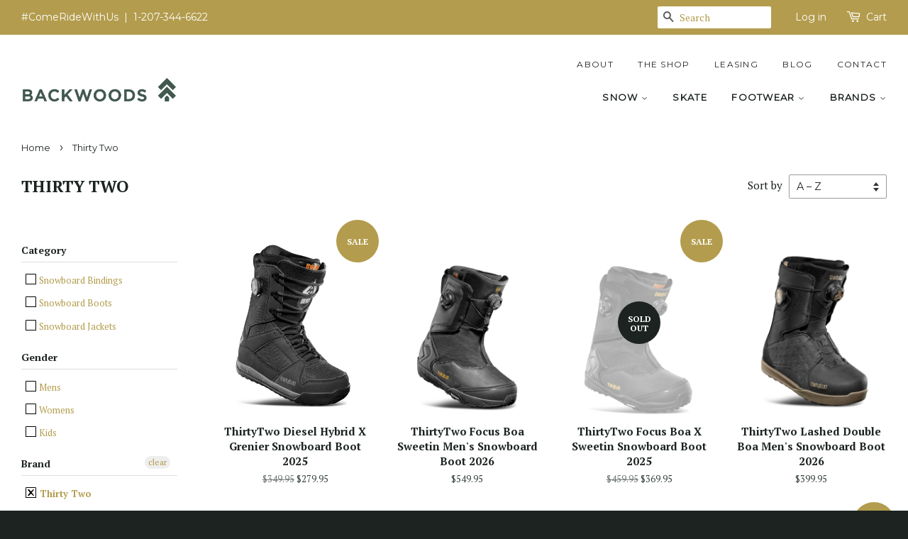

--- FILE ---
content_type: text/html; charset=utf-8
request_url: https://www.ridebackwoods.com/collections/thirty-two
body_size: 29881
content:
<!doctype html>
<!--[if lt IE 7]><html class="no-js lt-ie9 lt-ie8 lt-ie7" lang="en"> <![endif]-->
<!--[if IE 7]><html class="no-js lt-ie9 lt-ie8" lang="en"> <![endif]-->
<!--[if IE 8]><html class="no-js lt-ie9" lang="en"> <![endif]-->
<!--[if IE 9 ]><html class="ie9 no-js"> <![endif]-->
<!--[if (gt IE 9)|!(IE)]><!--> <html class="no-js"> <!--<![endif]-->
<head>

  <!-- Basic page needs ================================================== -->
  <meta charset="utf-8">
  <meta http-equiv="X-UA-Compatible" content="IE=edge,chrome=1">

  
  <link rel="shortcut icon" href="//www.ridebackwoods.com/cdn/shop/t/11/assets/favicon.png?v=158237227431167326581689900643" type="image/png" />
  

  <!-- Title and description ================================================== -->
  <title>
  Thirty Two &ndash; Backwoods
  </title>

  

  <!-- Social meta ================================================== -->
  

  <meta property="og:type" content="website">
  <meta property="og:title" content="Thirty Two">
  <meta property="og:url" content="https://www.ridebackwoods.com/collections/thirty-two">
  
  <meta property="og:image" content="http://www.ridebackwoods.com/cdn/shop/t/11/assets/logo.png?v=108286218178028922871689900643">
  <meta property="og:image:secure_url" content="https://www.ridebackwoods.com/cdn/shop/t/11/assets/logo.png?v=108286218178028922871689900643">
  


<meta property="og:site_name" content="Backwoods">



<meta name="twitter:card" content="summary">






  <!-- Helpers ================================================== -->
  <link rel="canonical" href="https://www.ridebackwoods.com/collections/thirty-two">
  <meta name="viewport" content="width=device-width,initial-scale=1">
  <meta name="theme-color" content="#b39c4d">

  <!-- CSS ================================================== -->
  <link href="//www.ridebackwoods.com/cdn/shop/t/11/assets/timber.scss.css?v=87080715535383758661698678640" rel="stylesheet" type="text/css" media="all" />
  <link href="//www.ridebackwoods.com/cdn/shop/t/11/assets/theme.scss.css?v=157335781437091153381698678640" rel="stylesheet" type="text/css" media="all" />

  
  
  
  <link href="//fonts.googleapis.com/css?family=PT+Serif:400,700" rel="stylesheet" type="text/css" media="all" />


  


  
    
    
    <link href="//fonts.googleapis.com/css?family=Montserrat:400" rel="stylesheet" type="text/css" media="all" />
  



  <!-- Header hook for plugins ================================================== -->
  <script>window.performance && window.performance.mark && window.performance.mark('shopify.content_for_header.start');</script><meta name="google-site-verification" content="zNYrtaXQfKKu_nekyy-vecDMDCYxJ5WIPnaBOPFmmgo">
<meta id="shopify-digital-wallet" name="shopify-digital-wallet" content="/14780486/digital_wallets/dialog">
<meta name="shopify-checkout-api-token" content="f96dcf747ba9c58a6483ceb69c391e15">
<link rel="alternate" type="application/atom+xml" title="Feed" href="/collections/thirty-two.atom" />
<link rel="alternate" type="application/json+oembed" href="https://www.ridebackwoods.com/collections/thirty-two.oembed">
<script async="async" src="/checkouts/internal/preloads.js?locale=en-US"></script>
<link rel="preconnect" href="https://shop.app" crossorigin="anonymous">
<script async="async" src="https://shop.app/checkouts/internal/preloads.js?locale=en-US&shop_id=14780486" crossorigin="anonymous"></script>
<script id="apple-pay-shop-capabilities" type="application/json">{"shopId":14780486,"countryCode":"US","currencyCode":"USD","merchantCapabilities":["supports3DS"],"merchantId":"gid:\/\/shopify\/Shop\/14780486","merchantName":"Backwoods","requiredBillingContactFields":["postalAddress","email","phone"],"requiredShippingContactFields":["postalAddress","email","phone"],"shippingType":"shipping","supportedNetworks":["visa","masterCard","amex","discover","elo","jcb"],"total":{"type":"pending","label":"Backwoods","amount":"1.00"},"shopifyPaymentsEnabled":true,"supportsSubscriptions":true}</script>
<script id="shopify-features" type="application/json">{"accessToken":"f96dcf747ba9c58a6483ceb69c391e15","betas":["rich-media-storefront-analytics"],"domain":"www.ridebackwoods.com","predictiveSearch":true,"shopId":14780486,"locale":"en"}</script>
<script>var Shopify = Shopify || {};
Shopify.shop = "backwoods-snowboards-skateboards.myshopify.com";
Shopify.locale = "en";
Shopify.currency = {"active":"USD","rate":"1.0"};
Shopify.country = "US";
Shopify.theme = {"name":"07.20.23","id":136709243108,"schema_name":null,"schema_version":null,"theme_store_id":null,"role":"main"};
Shopify.theme.handle = "null";
Shopify.theme.style = {"id":null,"handle":null};
Shopify.cdnHost = "www.ridebackwoods.com/cdn";
Shopify.routes = Shopify.routes || {};
Shopify.routes.root = "/";</script>
<script type="module">!function(o){(o.Shopify=o.Shopify||{}).modules=!0}(window);</script>
<script>!function(o){function n(){var o=[];function n(){o.push(Array.prototype.slice.apply(arguments))}return n.q=o,n}var t=o.Shopify=o.Shopify||{};t.loadFeatures=n(),t.autoloadFeatures=n()}(window);</script>
<script>
  window.ShopifyPay = window.ShopifyPay || {};
  window.ShopifyPay.apiHost = "shop.app\/pay";
  window.ShopifyPay.redirectState = null;
</script>
<script id="shop-js-analytics" type="application/json">{"pageType":"collection"}</script>
<script defer="defer" async type="module" src="//www.ridebackwoods.com/cdn/shopifycloud/shop-js/modules/v2/client.init-shop-cart-sync_C5BV16lS.en.esm.js"></script>
<script defer="defer" async type="module" src="//www.ridebackwoods.com/cdn/shopifycloud/shop-js/modules/v2/chunk.common_CygWptCX.esm.js"></script>
<script type="module">
  await import("//www.ridebackwoods.com/cdn/shopifycloud/shop-js/modules/v2/client.init-shop-cart-sync_C5BV16lS.en.esm.js");
await import("//www.ridebackwoods.com/cdn/shopifycloud/shop-js/modules/v2/chunk.common_CygWptCX.esm.js");

  window.Shopify.SignInWithShop?.initShopCartSync?.({"fedCMEnabled":true,"windoidEnabled":true});

</script>
<script>
  window.Shopify = window.Shopify || {};
  if (!window.Shopify.featureAssets) window.Shopify.featureAssets = {};
  window.Shopify.featureAssets['shop-js'] = {"shop-cart-sync":["modules/v2/client.shop-cart-sync_ZFArdW7E.en.esm.js","modules/v2/chunk.common_CygWptCX.esm.js"],"init-fed-cm":["modules/v2/client.init-fed-cm_CmiC4vf6.en.esm.js","modules/v2/chunk.common_CygWptCX.esm.js"],"shop-button":["modules/v2/client.shop-button_tlx5R9nI.en.esm.js","modules/v2/chunk.common_CygWptCX.esm.js"],"shop-cash-offers":["modules/v2/client.shop-cash-offers_DOA2yAJr.en.esm.js","modules/v2/chunk.common_CygWptCX.esm.js","modules/v2/chunk.modal_D71HUcav.esm.js"],"init-windoid":["modules/v2/client.init-windoid_sURxWdc1.en.esm.js","modules/v2/chunk.common_CygWptCX.esm.js"],"shop-toast-manager":["modules/v2/client.shop-toast-manager_ClPi3nE9.en.esm.js","modules/v2/chunk.common_CygWptCX.esm.js"],"init-shop-email-lookup-coordinator":["modules/v2/client.init-shop-email-lookup-coordinator_B8hsDcYM.en.esm.js","modules/v2/chunk.common_CygWptCX.esm.js"],"init-shop-cart-sync":["modules/v2/client.init-shop-cart-sync_C5BV16lS.en.esm.js","modules/v2/chunk.common_CygWptCX.esm.js"],"avatar":["modules/v2/client.avatar_BTnouDA3.en.esm.js"],"pay-button":["modules/v2/client.pay-button_FdsNuTd3.en.esm.js","modules/v2/chunk.common_CygWptCX.esm.js"],"init-customer-accounts":["modules/v2/client.init-customer-accounts_DxDtT_ad.en.esm.js","modules/v2/client.shop-login-button_C5VAVYt1.en.esm.js","modules/v2/chunk.common_CygWptCX.esm.js","modules/v2/chunk.modal_D71HUcav.esm.js"],"init-shop-for-new-customer-accounts":["modules/v2/client.init-shop-for-new-customer-accounts_ChsxoAhi.en.esm.js","modules/v2/client.shop-login-button_C5VAVYt1.en.esm.js","modules/v2/chunk.common_CygWptCX.esm.js","modules/v2/chunk.modal_D71HUcav.esm.js"],"shop-login-button":["modules/v2/client.shop-login-button_C5VAVYt1.en.esm.js","modules/v2/chunk.common_CygWptCX.esm.js","modules/v2/chunk.modal_D71HUcav.esm.js"],"init-customer-accounts-sign-up":["modules/v2/client.init-customer-accounts-sign-up_CPSyQ0Tj.en.esm.js","modules/v2/client.shop-login-button_C5VAVYt1.en.esm.js","modules/v2/chunk.common_CygWptCX.esm.js","modules/v2/chunk.modal_D71HUcav.esm.js"],"shop-follow-button":["modules/v2/client.shop-follow-button_Cva4Ekp9.en.esm.js","modules/v2/chunk.common_CygWptCX.esm.js","modules/v2/chunk.modal_D71HUcav.esm.js"],"checkout-modal":["modules/v2/client.checkout-modal_BPM8l0SH.en.esm.js","modules/v2/chunk.common_CygWptCX.esm.js","modules/v2/chunk.modal_D71HUcav.esm.js"],"lead-capture":["modules/v2/client.lead-capture_Bi8yE_yS.en.esm.js","modules/v2/chunk.common_CygWptCX.esm.js","modules/v2/chunk.modal_D71HUcav.esm.js"],"shop-login":["modules/v2/client.shop-login_D6lNrXab.en.esm.js","modules/v2/chunk.common_CygWptCX.esm.js","modules/v2/chunk.modal_D71HUcav.esm.js"],"payment-terms":["modules/v2/client.payment-terms_CZxnsJam.en.esm.js","modules/v2/chunk.common_CygWptCX.esm.js","modules/v2/chunk.modal_D71HUcav.esm.js"]};
</script>
<script>(function() {
  var isLoaded = false;
  function asyncLoad() {
    if (isLoaded) return;
    isLoaded = true;
    var urls = ["https:\/\/chimpstatic.com\/mcjs-connected\/js\/users\/21d2c42b84e90c6a103d73f62\/dc12bc10e02ce70db9bc04ef2.js?shop=backwoods-snowboards-skateboards.myshopify.com","https:\/\/cdn.nfcube.com\/instafeed-91b89622a775bb5c0026fe60f28d8528.js?shop=backwoods-snowboards-skateboards.myshopify.com","https:\/\/services.nofraud.com\/js\/device.js?shop=backwoods-snowboards-skateboards.myshopify.com"];
    for (var i = 0; i < urls.length; i++) {
      var s = document.createElement('script');
      s.type = 'text/javascript';
      s.async = true;
      s.src = urls[i];
      var x = document.getElementsByTagName('script')[0];
      x.parentNode.insertBefore(s, x);
    }
  };
  if(window.attachEvent) {
    window.attachEvent('onload', asyncLoad);
  } else {
    window.addEventListener('load', asyncLoad, false);
  }
})();</script>
<script id="__st">var __st={"a":14780486,"offset":-18000,"reqid":"1f2c15fb-a7d1-441b-8cce-be609a04316a-1768712175","pageurl":"www.ridebackwoods.com\/collections\/thirty-two","u":"b7a7f502cf90","p":"collection","rtyp":"collection","rid":388447436};</script>
<script>window.ShopifyPaypalV4VisibilityTracking = true;</script>
<script id="captcha-bootstrap">!function(){'use strict';const t='contact',e='account',n='new_comment',o=[[t,t],['blogs',n],['comments',n],[t,'customer']],c=[[e,'customer_login'],[e,'guest_login'],[e,'recover_customer_password'],[e,'create_customer']],r=t=>t.map((([t,e])=>`form[action*='/${t}']:not([data-nocaptcha='true']) input[name='form_type'][value='${e}']`)).join(','),a=t=>()=>t?[...document.querySelectorAll(t)].map((t=>t.form)):[];function s(){const t=[...o],e=r(t);return a(e)}const i='password',u='form_key',d=['recaptcha-v3-token','g-recaptcha-response','h-captcha-response',i],f=()=>{try{return window.sessionStorage}catch{return}},m='__shopify_v',_=t=>t.elements[u];function p(t,e,n=!1){try{const o=window.sessionStorage,c=JSON.parse(o.getItem(e)),{data:r}=function(t){const{data:e,action:n}=t;return t[m]||n?{data:e,action:n}:{data:t,action:n}}(c);for(const[e,n]of Object.entries(r))t.elements[e]&&(t.elements[e].value=n);n&&o.removeItem(e)}catch(o){console.error('form repopulation failed',{error:o})}}const l='form_type',E='cptcha';function T(t){t.dataset[E]=!0}const w=window,h=w.document,L='Shopify',v='ce_forms',y='captcha';let A=!1;((t,e)=>{const n=(g='f06e6c50-85a8-45c8-87d0-21a2b65856fe',I='https://cdn.shopify.com/shopifycloud/storefront-forms-hcaptcha/ce_storefront_forms_captcha_hcaptcha.v1.5.2.iife.js',D={infoText:'Protected by hCaptcha',privacyText:'Privacy',termsText:'Terms'},(t,e,n)=>{const o=w[L][v],c=o.bindForm;if(c)return c(t,g,e,D).then(n);var r;o.q.push([[t,g,e,D],n]),r=I,A||(h.body.append(Object.assign(h.createElement('script'),{id:'captcha-provider',async:!0,src:r})),A=!0)});var g,I,D;w[L]=w[L]||{},w[L][v]=w[L][v]||{},w[L][v].q=[],w[L][y]=w[L][y]||{},w[L][y].protect=function(t,e){n(t,void 0,e),T(t)},Object.freeze(w[L][y]),function(t,e,n,w,h,L){const[v,y,A,g]=function(t,e,n){const i=e?o:[],u=t?c:[],d=[...i,...u],f=r(d),m=r(i),_=r(d.filter((([t,e])=>n.includes(e))));return[a(f),a(m),a(_),s()]}(w,h,L),I=t=>{const e=t.target;return e instanceof HTMLFormElement?e:e&&e.form},D=t=>v().includes(t);t.addEventListener('submit',(t=>{const e=I(t);if(!e)return;const n=D(e)&&!e.dataset.hcaptchaBound&&!e.dataset.recaptchaBound,o=_(e),c=g().includes(e)&&(!o||!o.value);(n||c)&&t.preventDefault(),c&&!n&&(function(t){try{if(!f())return;!function(t){const e=f();if(!e)return;const n=_(t);if(!n)return;const o=n.value;o&&e.removeItem(o)}(t);const e=Array.from(Array(32),(()=>Math.random().toString(36)[2])).join('');!function(t,e){_(t)||t.append(Object.assign(document.createElement('input'),{type:'hidden',name:u})),t.elements[u].value=e}(t,e),function(t,e){const n=f();if(!n)return;const o=[...t.querySelectorAll(`input[type='${i}']`)].map((({name:t})=>t)),c=[...d,...o],r={};for(const[a,s]of new FormData(t).entries())c.includes(a)||(r[a]=s);n.setItem(e,JSON.stringify({[m]:1,action:t.action,data:r}))}(t,e)}catch(e){console.error('failed to persist form',e)}}(e),e.submit())}));const S=(t,e)=>{t&&!t.dataset[E]&&(n(t,e.some((e=>e===t))),T(t))};for(const o of['focusin','change'])t.addEventListener(o,(t=>{const e=I(t);D(e)&&S(e,y())}));const B=e.get('form_key'),M=e.get(l),P=B&&M;t.addEventListener('DOMContentLoaded',(()=>{const t=y();if(P)for(const e of t)e.elements[l].value===M&&p(e,B);[...new Set([...A(),...v().filter((t=>'true'===t.dataset.shopifyCaptcha))])].forEach((e=>S(e,t)))}))}(h,new URLSearchParams(w.location.search),n,t,e,['guest_login'])})(!0,!0)}();</script>
<script integrity="sha256-4kQ18oKyAcykRKYeNunJcIwy7WH5gtpwJnB7kiuLZ1E=" data-source-attribution="shopify.loadfeatures" defer="defer" src="//www.ridebackwoods.com/cdn/shopifycloud/storefront/assets/storefront/load_feature-a0a9edcb.js" crossorigin="anonymous"></script>
<script crossorigin="anonymous" defer="defer" src="//www.ridebackwoods.com/cdn/shopifycloud/storefront/assets/shopify_pay/storefront-65b4c6d7.js?v=20250812"></script>
<script data-source-attribution="shopify.dynamic_checkout.dynamic.init">var Shopify=Shopify||{};Shopify.PaymentButton=Shopify.PaymentButton||{isStorefrontPortableWallets:!0,init:function(){window.Shopify.PaymentButton.init=function(){};var t=document.createElement("script");t.src="https://www.ridebackwoods.com/cdn/shopifycloud/portable-wallets/latest/portable-wallets.en.js",t.type="module",document.head.appendChild(t)}};
</script>
<script data-source-attribution="shopify.dynamic_checkout.buyer_consent">
  function portableWalletsHideBuyerConsent(e){var t=document.getElementById("shopify-buyer-consent"),n=document.getElementById("shopify-subscription-policy-button");t&&n&&(t.classList.add("hidden"),t.setAttribute("aria-hidden","true"),n.removeEventListener("click",e))}function portableWalletsShowBuyerConsent(e){var t=document.getElementById("shopify-buyer-consent"),n=document.getElementById("shopify-subscription-policy-button");t&&n&&(t.classList.remove("hidden"),t.removeAttribute("aria-hidden"),n.addEventListener("click",e))}window.Shopify?.PaymentButton&&(window.Shopify.PaymentButton.hideBuyerConsent=portableWalletsHideBuyerConsent,window.Shopify.PaymentButton.showBuyerConsent=portableWalletsShowBuyerConsent);
</script>
<script data-source-attribution="shopify.dynamic_checkout.cart.bootstrap">document.addEventListener("DOMContentLoaded",(function(){function t(){return document.querySelector("shopify-accelerated-checkout-cart, shopify-accelerated-checkout")}if(t())Shopify.PaymentButton.init();else{new MutationObserver((function(e,n){t()&&(Shopify.PaymentButton.init(),n.disconnect())})).observe(document.body,{childList:!0,subtree:!0})}}));
</script>
<link id="shopify-accelerated-checkout-styles" rel="stylesheet" media="screen" href="https://www.ridebackwoods.com/cdn/shopifycloud/portable-wallets/latest/accelerated-checkout-backwards-compat.css" crossorigin="anonymous">
<style id="shopify-accelerated-checkout-cart">
        #shopify-buyer-consent {
  margin-top: 1em;
  display: inline-block;
  width: 100%;
}

#shopify-buyer-consent.hidden {
  display: none;
}

#shopify-subscription-policy-button {
  background: none;
  border: none;
  padding: 0;
  text-decoration: underline;
  font-size: inherit;
  cursor: pointer;
}

#shopify-subscription-policy-button::before {
  box-shadow: none;
}

      </style>

<script>window.performance && window.performance.mark && window.performance.mark('shopify.content_for_header.end');</script>

  

<!--[if lt IE 9]>
<script src="//cdnjs.cloudflare.com/ajax/libs/html5shiv/3.7.2/html5shiv.min.js" type="text/javascript"></script>
<script src="//www.ridebackwoods.com/cdn/shop/t/11/assets/respond.min.js?v=52248677837542619231689900643" type="text/javascript"></script>
<link href="//www.ridebackwoods.com/cdn/shop/t/11/assets/respond-proxy.html" id="respond-proxy" rel="respond-proxy" />
<link href="//www.ridebackwoods.com/search?q=e79c995da3797d07c52ceef7c0da77cd" id="respond-redirect" rel="respond-redirect" />
<script src="//www.ridebackwoods.com/search?q=e79c995da3797d07c52ceef7c0da77cd" type="text/javascript"></script>
<![endif]-->



  <script src="//ajax.googleapis.com/ajax/libs/jquery/1.11.0/jquery.min.js" type="text/javascript"></script>
  <script src="//www.ridebackwoods.com/cdn/shop/t/11/assets/modernizr.min.js?v=26620055551102246001689900643" type="text/javascript"></script>

  
  

  <meta name="google-site-verification" content="zNYrtaXQfKKu_nekyy-vecDMDCYxJ5WIPnaBOPFmmgo" />
  <meta name="google-site-verification" content="wsGw4EBSU99tDQ3QVdklDxDbze3VvZjrKHGGEqwvV8c" />
  <meta name="facebook-domain-verification" content="rno3bf2kten9rxcpfav1ys2fij7z3k" />

        <!-- SlideRule Script Start -->
        <script name="sliderule-tracking" data-ot-ignore>
(function(){
	slideruleData = {
    "version":"v0.0.1",
    "referralExclusion":"/(paypal|visa|MasterCard|clicksafe|arcot\.com|geschuetzteinkaufen|checkout\.shopify\.com|checkout\.rechargeapps\.com|portal\.afterpay\.com|payfort)/",
    "googleSignals":true,
    "anonymizeIp":true,
    "productClicks":true,
    "persistentUserId":true,
    "hideBranding":false,
    "ecommerce":{"currencyCode":"USD",
    "impressions":[]},
    "pageType":"collection",
	"destinations":{"google_analytics_4":{"measurementIds":["G-GKW0HY8CP4"]}},
    "cookieUpdate":true
	}

	
		slideruleData.themeMode = "live"
	

	
		slideruleData.collection = {
			handle: "thirty-two",
			description: null,
			id: 388447436,
			title: "Thirty Two",
			products_count: 22,
			all_products_count: 22,
		}
		slideruleData.collection.rawProducts = [
			
				{"id":8615931543780,"title":"ThirtyTwo Diesel Hybrid X Grenier Snowboard Boot 2025","handle":"thirtytwo-diesel-hybrid-x-grenier-snowboard-boot-2025","description":"\u003cp\u003eWith input from Chris Grenier, his pro model, the Diesel Hybrid offers a traditional lace boot with added heel lock down from the Hybrid Instep BOA® Fit System. A 3D molded tongue and Performance Backstay give this boot a flex that’s on the stiffer side of medium perfect freestyle. Heat moldable Intuition™ Team Fit liners provide perfect out of box fit. The STI Evolution Foam outsole provides of all-day comfort, all terrain traction, and keeps the overall weight of the boots light.\u003c\/p\u003e\n\u003cp\u003e \u003c\/p\u003e\n\u003cp\u003eBOA® Fit System delivers micro-adjustable, precision fit, engineered to perform in the toughest conditions.\u003c\/p\u003e","published_at":"2025-03-26T12:50:37-04:00","created_at":"2025-03-26T12:50:37-04:00","vendor":"Thirty Two","type":"snowboard-boots","tags":["10-5","11","9-5","gender-mens","sale","snowboard-boots","thirty-two"],"price":27995,"price_min":27995,"price_max":27995,"available":true,"price_varies":false,"compare_at_price":34995,"compare_at_price_min":34995,"compare_at_price_max":34995,"compare_at_price_varies":false,"variants":[{"id":46173944283364,"title":"9.5","option1":"9.5","option2":null,"option3":null,"sku":"","requires_shipping":true,"taxable":true,"featured_image":null,"available":true,"name":"ThirtyTwo Diesel Hybrid X Grenier Snowboard Boot 2025 - 9.5","public_title":"9.5","options":["9.5"],"price":27995,"weight":0,"compare_at_price":34995,"inventory_quantity":1,"inventory_management":"shopify","inventory_policy":"deny","barcode":"","requires_selling_plan":false,"selling_plan_allocations":[]},{"id":46173944316132,"title":"10.5","option1":"10.5","option2":null,"option3":null,"sku":"","requires_shipping":true,"taxable":true,"featured_image":null,"available":false,"name":"ThirtyTwo Diesel Hybrid X Grenier Snowboard Boot 2025 - 10.5","public_title":"10.5","options":["10.5"],"price":27995,"weight":0,"compare_at_price":34995,"inventory_quantity":0,"inventory_management":"shopify","inventory_policy":"deny","barcode":"","requires_selling_plan":false,"selling_plan_allocations":[]},{"id":46173944348900,"title":"11","option1":"11","option2":null,"option3":null,"sku":"","requires_shipping":true,"taxable":true,"featured_image":null,"available":true,"name":"ThirtyTwo Diesel Hybrid X Grenier Snowboard Boot 2025 - 11","public_title":"11","options":["11"],"price":27995,"weight":0,"compare_at_price":34995,"inventory_quantity":1,"inventory_management":"shopify","inventory_policy":"deny","barcode":"","requires_selling_plan":false,"selling_plan_allocations":[]}],"images":["\/\/www.ridebackwoods.com\/cdn\/shop\/files\/ScreenShot2025-03-26at12.46.45PM.png?v=1743007672","\/\/www.ridebackwoods.com\/cdn\/shop\/files\/ScreenShot2025-03-26at12.46.59PM.png?v=1743007677","\/\/www.ridebackwoods.com\/cdn\/shop\/files\/ScreenShot2025-03-26at12.47.07PM.png?v=1743007683"],"featured_image":"\/\/www.ridebackwoods.com\/cdn\/shop\/files\/ScreenShot2025-03-26at12.46.45PM.png?v=1743007672","options":["Size"],"media":[{"alt":null,"id":64717746143460,"position":1,"preview_image":{"aspect_ratio":0.768,"height":699,"width":537,"src":"\/\/www.ridebackwoods.com\/cdn\/shop\/files\/ScreenShot2025-03-26at12.46.45PM.png?v=1743007672"},"aspect_ratio":0.768,"height":699,"media_type":"image","src":"\/\/www.ridebackwoods.com\/cdn\/shop\/files\/ScreenShot2025-03-26at12.46.45PM.png?v=1743007672","width":537},{"alt":null,"id":64717746602212,"position":2,"preview_image":{"aspect_ratio":0.855,"height":683,"width":584,"src":"\/\/www.ridebackwoods.com\/cdn\/shop\/files\/ScreenShot2025-03-26at12.46.59PM.png?v=1743007677"},"aspect_ratio":0.855,"height":683,"media_type":"image","src":"\/\/www.ridebackwoods.com\/cdn\/shop\/files\/ScreenShot2025-03-26at12.46.59PM.png?v=1743007677","width":584},{"alt":null,"id":64717747060964,"position":3,"preview_image":{"aspect_ratio":0.604,"height":714,"width":431,"src":"\/\/www.ridebackwoods.com\/cdn\/shop\/files\/ScreenShot2025-03-26at12.47.07PM.png?v=1743007683"},"aspect_ratio":0.604,"height":714,"media_type":"image","src":"\/\/www.ridebackwoods.com\/cdn\/shop\/files\/ScreenShot2025-03-26at12.47.07PM.png?v=1743007683","width":431}],"requires_selling_plan":false,"selling_plan_groups":[],"content":"\u003cp\u003eWith input from Chris Grenier, his pro model, the Diesel Hybrid offers a traditional lace boot with added heel lock down from the Hybrid Instep BOA® Fit System. A 3D molded tongue and Performance Backstay give this boot a flex that’s on the stiffer side of medium perfect freestyle. Heat moldable Intuition™ Team Fit liners provide perfect out of box fit. The STI Evolution Foam outsole provides of all-day comfort, all terrain traction, and keeps the overall weight of the boots light.\u003c\/p\u003e\n\u003cp\u003e \u003c\/p\u003e\n\u003cp\u003eBOA® Fit System delivers micro-adjustable, precision fit, engineered to perform in the toughest conditions.\u003c\/p\u003e"},
			
				{"id":8768850067684,"title":"ThirtyTwo Focus Boa Sweetin Men's Snowboard Boot 2026","handle":"thirtytwo-focus-boa-sweetin-mens-snowboard-boot-2026","description":"\u003cp\u003eGo bigger with the Focus BOA\u003cspan\u003e®\u003c\/span\u003e\u003cspan\u003e \u003c\/span\u003eSweetin, the choice of all-terrain slayer Austen Sweetin.\u003c\/p\u003e\n\u003cp\u003eBOA® Fit System delivers micro-adjustable, precision fit, engineered to perform in the toughest conditions.\u003c\/p\u003e\n\u003cp\u003e\u003cimg\u003e\u003cmeta charset=\"utf-8\"\u003e\u003c\/p\u003e\n\u003cul\u003e\n\u003cli\u003eMichelin Fiberlite Outsole, ultra lightweight carbon shank\u003c\/li\u003e\n\u003c\/ul\u003e\n\u003cp\u003e\u003cspan\u003e \u003c\/span\u003e\u003c\/p\u003e\n\u003cul\u003e\n\u003cli\u003eEngineered outsole, slimmest profile in 32 line\u003c\/li\u003e\n\u003c\/ul\u003e\n\u003cp\u003e\u003cspan\u003e \u003c\/span\u003e\u003c\/p\u003e\n\u003cul\u003e\n\u003cli\u003eSTI Evolution Dual density energy foam midsole\u003c\/li\u003e\n\u003c\/ul\u003e\n\u003cp\u003e\u003cspan\u003e \u003c\/span\u003e\u003c\/p\u003e\n\u003cul\u003e\n\u003cli\u003e1:1 Lasting\u003c\/li\u003e\n\u003c\/ul\u003e\n\u003cp\u003e\u003cspan\u003e \u003c\/span\u003e\u003c\/p\u003e\n\u003cul\u003e\n\u003cli\u003eDual-Zone High Power Focus BOA Fit System with H4 Coiler\u003c\/li\u003e\n\u003c\/ul\u003e\n\u003cp\u003e\u003cspan\u003e \u003c\/span\u003e\u003c\/p\u003e\n\u003cul\u003e\n\u003cli\u003e3D Molded Tongue\u003c\/li\u003e\n\u003c\/ul\u003e\n\u003cp\u003e\u003cspan\u003e \u003c\/span\u003e\u003c\/p\u003e\n\u003cul\u003e\n\u003cli\u003ePerformance XLT liner with elite footbed\u003c\/li\u003e\n\u003c\/ul\u003e\n\u003cp\u003e\u003cspan\u003e \u003c\/span\u003e\u003c\/p\u003e\n\u003cul\u003e\n\u003cli\u003ePerformance Internal Harness\u003c\/li\u003e\n\u003c\/ul\u003e\n\u003cp\u003e\u003cspan\u003e \u003c\/span\u003e\u003c\/p\u003e\n\u003cul\u003e\n\u003cli\u003eGaiter and Gaiter Lock\u003c\/li\u003e\n\u003c\/ul\u003e\n\u003cp\u003e\u003cspan\u003e \u003c\/span\u003e\u003c\/p\u003e\n\u003cul\u003e\n\u003cli\u003eArticulated Cuff\u003c\/li\u003e\n\u003c\/ul\u003e\n\u003cp\u003e\u003cspan\u003e \u003c\/span\u003e\u003c\/p\u003e\n\u003cul\u003e\n\u003cli\u003eMolded Toe Cap\u003c\/li\u003e\n\u003c\/ul\u003e\n\u003cp\u003e\u003cspan\u003e \u003c\/span\u003e\u003c\/p\u003e\n\u003cul\u003e\n\u003cli\u003ePerformance Backstay\u003c\/li\u003e\n\u003c\/ul\u003e\n\u003cp\u003e\u003cspan\u003e \u003c\/span\u003e\u003c\/p\u003e\n\u003cul\u003e\n\u003cli\u003eExo Armor\u003c\/li\u003e\n\u003c\/ul\u003e\n\u003cp\u003e\u003cspan\u003e \u003c\/span\u003e\u003c\/p\u003e\n\u003cul\u003e\n\u003cli\u003eStorm Shield\u003c\/li\u003e\n\u003c\/ul\u003e\n\u003cp\u003e\u003cspan\u003e \u003c\/span\u003e\u003c\/p\u003e\n\u003cul\u003e\n\u003cli\u003eHeel Hold Kit\u003c\/li\u003e\n\u003c\/ul\u003e\n\u003cp\u003e\u003cspan\u003e \u003c\/span\u003e\u003c\/p\u003e\n\u003cul\u003e\n\u003cli\u003eRecoil Flex Control\u003c\/li\u003e\n\u003c\/ul\u003e\n\u003cp\u003e\u003cspan\u003e \u003c\/span\u003e\u003c\/p\u003e\n\u003cul\u003e\n\u003cli\u003eAusten Sweetin Signature Colorway\u003c\/li\u003e\n\u003c\/ul\u003e","published_at":"2025-10-17T11:00:34-04:00","created_at":"2025-10-17T11:00:30-04:00","vendor":"Thirty Two","type":"snowboard-boots","tags":["10","10-5","11","11-5","12","9","9-5","gender-mens","snowboard-boots","thirty-two"],"price":54995,"price_min":54995,"price_max":54995,"available":true,"price_varies":false,"compare_at_price":null,"compare_at_price_min":0,"compare_at_price_max":0,"compare_at_price_varies":false,"variants":[{"id":46851910566116,"title":"9","option1":"9","option2":null,"option3":null,"sku":null,"requires_shipping":true,"taxable":true,"featured_image":null,"available":true,"name":"ThirtyTwo Focus Boa Sweetin Men's Snowboard Boot 2026 - 9","public_title":"9","options":["9"],"price":54995,"weight":0,"compare_at_price":null,"inventory_quantity":1,"inventory_management":"shopify","inventory_policy":"deny","barcode":"7630949127181","requires_selling_plan":false,"selling_plan_allocations":[]},{"id":46851910598884,"title":"9.5","option1":"9.5","option2":null,"option3":null,"sku":null,"requires_shipping":true,"taxable":true,"featured_image":null,"available":true,"name":"ThirtyTwo Focus Boa Sweetin Men's Snowboard Boot 2026 - 9.5","public_title":"9.5","options":["9.5"],"price":54995,"weight":0,"compare_at_price":null,"inventory_quantity":1,"inventory_management":"shopify","inventory_policy":"deny","barcode":"7630949127198","requires_selling_plan":false,"selling_plan_allocations":[]},{"id":46851910631652,"title":"10","option1":"10","option2":null,"option3":null,"sku":null,"requires_shipping":true,"taxable":true,"featured_image":null,"available":true,"name":"ThirtyTwo Focus Boa Sweetin Men's Snowboard Boot 2026 - 10","public_title":"10","options":["10"],"price":54995,"weight":0,"compare_at_price":null,"inventory_quantity":1,"inventory_management":"shopify","inventory_policy":"deny","barcode":"7630949127204","requires_selling_plan":false,"selling_plan_allocations":[]},{"id":46851910664420,"title":"10.5","option1":"10.5","option2":null,"option3":null,"sku":null,"requires_shipping":true,"taxable":true,"featured_image":null,"available":false,"name":"ThirtyTwo Focus Boa Sweetin Men's Snowboard Boot 2026 - 10.5","public_title":"10.5","options":["10.5"],"price":54995,"weight":0,"compare_at_price":null,"inventory_quantity":0,"inventory_management":"shopify","inventory_policy":"deny","barcode":"7630949127211","requires_selling_plan":false,"selling_plan_allocations":[]},{"id":46851910697188,"title":"11","option1":"11","option2":null,"option3":null,"sku":null,"requires_shipping":true,"taxable":true,"featured_image":null,"available":true,"name":"ThirtyTwo Focus Boa Sweetin Men's Snowboard Boot 2026 - 11","public_title":"11","options":["11"],"price":54995,"weight":0,"compare_at_price":null,"inventory_quantity":1,"inventory_management":"shopify","inventory_policy":"deny","barcode":"7630949127228","requires_selling_plan":false,"selling_plan_allocations":[]},{"id":46851910729956,"title":"11.5","option1":"11.5","option2":null,"option3":null,"sku":null,"requires_shipping":true,"taxable":true,"featured_image":null,"available":true,"name":"ThirtyTwo Focus Boa Sweetin Men's Snowboard Boot 2026 - 11.5","public_title":"11.5","options":["11.5"],"price":54995,"weight":0,"compare_at_price":null,"inventory_quantity":1,"inventory_management":"shopify","inventory_policy":"deny","barcode":"7630949127235","requires_selling_plan":false,"selling_plan_allocations":[]},{"id":46851910762724,"title":"12","option1":"12","option2":null,"option3":null,"sku":null,"requires_shipping":true,"taxable":true,"featured_image":null,"available":true,"name":"ThirtyTwo Focus Boa Sweetin Men's Snowboard Boot 2026 - 12","public_title":"12","options":["12"],"price":54995,"weight":0,"compare_at_price":null,"inventory_quantity":1,"inventory_management":"shopify","inventory_policy":"deny","barcode":"7630949127242","requires_selling_plan":false,"selling_plan_allocations":[]}],"images":["\/\/www.ridebackwoods.com\/cdn\/shop\/files\/ScreenShot2025-10-17at10.50.35AM.png?v=1760712694","\/\/www.ridebackwoods.com\/cdn\/shop\/files\/ScreenShot2025-10-17at10.50.41AM.png?v=1760712697","\/\/www.ridebackwoods.com\/cdn\/shop\/files\/ScreenShot2025-10-17at10.50.47AM.png?v=1760712697"],"featured_image":"\/\/www.ridebackwoods.com\/cdn\/shop\/files\/ScreenShot2025-10-17at10.50.35AM.png?v=1760712694","options":["Size"],"media":[{"alt":null,"id":66943748866276,"position":1,"preview_image":{"aspect_ratio":0.868,"height":650,"width":564,"src":"\/\/www.ridebackwoods.com\/cdn\/shop\/files\/ScreenShot2025-10-17at10.50.35AM.png?v=1760712694"},"aspect_ratio":0.868,"height":650,"media_type":"image","src":"\/\/www.ridebackwoods.com\/cdn\/shop\/files\/ScreenShot2025-10-17at10.50.35AM.png?v=1760712694","width":564},{"alt":null,"id":66943748899044,"position":2,"preview_image":{"aspect_ratio":0.869,"height":639,"width":555,"src":"\/\/www.ridebackwoods.com\/cdn\/shop\/files\/ScreenShot2025-10-17at10.50.41AM.png?v=1760712697"},"aspect_ratio":0.869,"height":639,"media_type":"image","src":"\/\/www.ridebackwoods.com\/cdn\/shop\/files\/ScreenShot2025-10-17at10.50.41AM.png?v=1760712697","width":555},{"alt":null,"id":66943748931812,"position":3,"preview_image":{"aspect_ratio":0.565,"height":680,"width":384,"src":"\/\/www.ridebackwoods.com\/cdn\/shop\/files\/ScreenShot2025-10-17at10.50.47AM.png?v=1760712697"},"aspect_ratio":0.565,"height":680,"media_type":"image","src":"\/\/www.ridebackwoods.com\/cdn\/shop\/files\/ScreenShot2025-10-17at10.50.47AM.png?v=1760712697","width":384}],"requires_selling_plan":false,"selling_plan_groups":[],"content":"\u003cp\u003eGo bigger with the Focus BOA\u003cspan\u003e®\u003c\/span\u003e\u003cspan\u003e \u003c\/span\u003eSweetin, the choice of all-terrain slayer Austen Sweetin.\u003c\/p\u003e\n\u003cp\u003eBOA® Fit System delivers micro-adjustable, precision fit, engineered to perform in the toughest conditions.\u003c\/p\u003e\n\u003cp\u003e\u003cimg\u003e\u003cmeta charset=\"utf-8\"\u003e\u003c\/p\u003e\n\u003cul\u003e\n\u003cli\u003eMichelin Fiberlite Outsole, ultra lightweight carbon shank\u003c\/li\u003e\n\u003c\/ul\u003e\n\u003cp\u003e\u003cspan\u003e \u003c\/span\u003e\u003c\/p\u003e\n\u003cul\u003e\n\u003cli\u003eEngineered outsole, slimmest profile in 32 line\u003c\/li\u003e\n\u003c\/ul\u003e\n\u003cp\u003e\u003cspan\u003e \u003c\/span\u003e\u003c\/p\u003e\n\u003cul\u003e\n\u003cli\u003eSTI Evolution Dual density energy foam midsole\u003c\/li\u003e\n\u003c\/ul\u003e\n\u003cp\u003e\u003cspan\u003e \u003c\/span\u003e\u003c\/p\u003e\n\u003cul\u003e\n\u003cli\u003e1:1 Lasting\u003c\/li\u003e\n\u003c\/ul\u003e\n\u003cp\u003e\u003cspan\u003e \u003c\/span\u003e\u003c\/p\u003e\n\u003cul\u003e\n\u003cli\u003eDual-Zone High Power Focus BOA Fit System with H4 Coiler\u003c\/li\u003e\n\u003c\/ul\u003e\n\u003cp\u003e\u003cspan\u003e \u003c\/span\u003e\u003c\/p\u003e\n\u003cul\u003e\n\u003cli\u003e3D Molded Tongue\u003c\/li\u003e\n\u003c\/ul\u003e\n\u003cp\u003e\u003cspan\u003e \u003c\/span\u003e\u003c\/p\u003e\n\u003cul\u003e\n\u003cli\u003ePerformance XLT liner with elite footbed\u003c\/li\u003e\n\u003c\/ul\u003e\n\u003cp\u003e\u003cspan\u003e \u003c\/span\u003e\u003c\/p\u003e\n\u003cul\u003e\n\u003cli\u003ePerformance Internal Harness\u003c\/li\u003e\n\u003c\/ul\u003e\n\u003cp\u003e\u003cspan\u003e \u003c\/span\u003e\u003c\/p\u003e\n\u003cul\u003e\n\u003cli\u003eGaiter and Gaiter Lock\u003c\/li\u003e\n\u003c\/ul\u003e\n\u003cp\u003e\u003cspan\u003e \u003c\/span\u003e\u003c\/p\u003e\n\u003cul\u003e\n\u003cli\u003eArticulated Cuff\u003c\/li\u003e\n\u003c\/ul\u003e\n\u003cp\u003e\u003cspan\u003e \u003c\/span\u003e\u003c\/p\u003e\n\u003cul\u003e\n\u003cli\u003eMolded Toe Cap\u003c\/li\u003e\n\u003c\/ul\u003e\n\u003cp\u003e\u003cspan\u003e \u003c\/span\u003e\u003c\/p\u003e\n\u003cul\u003e\n\u003cli\u003ePerformance Backstay\u003c\/li\u003e\n\u003c\/ul\u003e\n\u003cp\u003e\u003cspan\u003e \u003c\/span\u003e\u003c\/p\u003e\n\u003cul\u003e\n\u003cli\u003eExo Armor\u003c\/li\u003e\n\u003c\/ul\u003e\n\u003cp\u003e\u003cspan\u003e \u003c\/span\u003e\u003c\/p\u003e\n\u003cul\u003e\n\u003cli\u003eStorm Shield\u003c\/li\u003e\n\u003c\/ul\u003e\n\u003cp\u003e\u003cspan\u003e \u003c\/span\u003e\u003c\/p\u003e\n\u003cul\u003e\n\u003cli\u003eHeel Hold Kit\u003c\/li\u003e\n\u003c\/ul\u003e\n\u003cp\u003e\u003cspan\u003e \u003c\/span\u003e\u003c\/p\u003e\n\u003cul\u003e\n\u003cli\u003eRecoil Flex Control\u003c\/li\u003e\n\u003c\/ul\u003e\n\u003cp\u003e\u003cspan\u003e \u003c\/span\u003e\u003c\/p\u003e\n\u003cul\u003e\n\u003cli\u003eAusten Sweetin Signature Colorway\u003c\/li\u003e\n\u003c\/ul\u003e"},
			
				{"id":8044163498212,"title":"ThirtyTwo Focus Boa X Sweetin Snowboard Boot 2025","handle":"thirtytwo-focus-boa-x-sweetin-snowboard-boot-2025","description":"\u003cp\u003e\u003cmeta charset=\"utf-8\"\u003e\u003cspan data-mce-fragment=\"1\"\u003eGo bigger with the Focus BOA Sweetin the choice of all-terrain slayer Austen Sweetin. Anchored by a precision fit and ultimate heel lock with a Dual-Zone High Power Focus BOA fit system. Sleek, slim, and stiff flex this boot allows you to ride in comfort all day. With the upgraded Michelin outsole, ultra-soft Energy Foam Cushioning, a single zip gaiter, and E-lace this is your go to inbound or out of bounds all mountain boot.\u003c\/span\u003e\u003c\/p\u003e\n\u003cul\u003e\n\u003cul\u003e\n\u003cli\u003e1:1 Lasting\u003c\/li\u003e\n\u003c\/ul\u003e\n\u003c\/ul\u003e\n\u003cspan\u003e \u003c\/span\u003e\n\u003cul\u003e\n\u003cul\u003e\n\u003cli\u003eDual-Zone High Power Focus BOA® Fit System with H4 Coiler™\u003c\/li\u003e\n\u003c\/ul\u003e\n\u003c\/ul\u003e\n\u003cspan\u003e \u003c\/span\u003e\n\u003cul\u003e\n\u003cul\u003e\n\u003cli\u003eMichelin Fiberlite Outsole\u003c\/li\u003e\n\u003c\/ul\u003e\n\u003c\/ul\u003e\n\u003cspan\u003e \u003c\/span\u003e\n\u003cul\u003e\n\u003cul\u003e\n\u003cli\u003eEnergy Foam Cushioning\u003c\/li\u003e\n\u003c\/ul\u003e\n\u003c\/ul\u003e\n\u003cspan\u003e \u003c\/span\u003e\n\u003cul\u003e\n\u003cul\u003e\n\u003cli\u003e3D Molded Tongue\u003c\/li\u003e\n\u003c\/ul\u003e\n\u003c\/ul\u003e\n\u003cspan\u003e \u003c\/span\u003e\n\u003cul\u003e\n\u003cul\u003e\n\u003cli\u003eElite Internal Harness\u003c\/li\u003e\n\u003c\/ul\u003e\n\u003c\/ul\u003e\n\u003cspan\u003e \u003c\/span\u003e\n\u003cul\u003e\n\u003cul\u003e\n\u003cli\u003eE-Lace\u003c\/li\u003e\n\u003c\/ul\u003e\n\u003c\/ul\u003e\n\u003cspan\u003e \u003c\/span\u003e\n\u003cul\u003e\n\u003cul\u003e\n\u003cli\u003eGaiter\u003c\/li\u003e\n\u003c\/ul\u003e\n\u003c\/ul\u003e\n\u003cspan\u003e \u003c\/span\u003e\n\u003cul\u003e\n\u003cul\u003e\n\u003cli\u003eGaiter Lock\u003c\/li\u003e\n\u003c\/ul\u003e\n\u003c\/ul\u003e\n\u003cspan\u003e \u003c\/span\u003e\n\u003cul\u003e\n\u003cul\u003e\n\u003cli\u003eArticulated Cuff\u003c\/li\u003e\n\u003c\/ul\u003e\n\u003c\/ul\u003e\n\u003cspan\u003e \u003c\/span\u003e\n\u003cul\u003e\n\u003cul\u003e\n\u003cli\u003eMolded Toe Cap\u003c\/li\u003e\n\u003c\/ul\u003e\n\u003c\/ul\u003e\n\u003cspan\u003e \u003c\/span\u003e\n\u003cul\u003e\n\u003cul\u003e\n\u003cli\u003ePerformance Backstay\u003c\/li\u003e\n\u003c\/ul\u003e\n\u003c\/ul\u003e\n\u003cspan\u003e \u003c\/span\u003e\n\u003cul\u003e\n\u003cul\u003e\n\u003cli\u003eExo Armor\u003c\/li\u003e\n\u003c\/ul\u003e\n\u003c\/ul\u003e\n\u003cspan\u003e \u003c\/span\u003e\n\u003cul\u003e\n\u003cul\u003e\n\u003cli\u003eStorm Shield\u003c\/li\u003e\n\u003c\/ul\u003e\n\u003c\/ul\u003e\n\u003cspan\u003e \u003c\/span\u003e\n\u003cul\u003e\n\u003cul\u003e\n\u003cli\u003eHeel Hold Kit\u003c\/li\u003e\n\u003c\/ul\u003e\n\u003c\/ul\u003e\n\u003cspan\u003e \u003c\/span\u003e\n\u003cul\u003e\n\u003cli\u003eRecoil Flex Control\u003c\/li\u003e\n\u003c\/ul\u003e","published_at":"2024-12-12T10:58:16-05:00","created_at":"2023-10-13T15:04:06-04:00","vendor":"Thirty Two","type":"snowboard-boots","tags":["10","10-5","11","11-5","8","9","gender-mens","snowboard-boots","thirty-two"],"price":36995,"price_min":36995,"price_max":36995,"available":false,"price_varies":false,"compare_at_price":45995,"compare_at_price_min":45995,"compare_at_price_max":45995,"compare_at_price_varies":false,"variants":[{"id":45872908140772,"title":"10","option1":"10","option2":null,"option3":null,"sku":"","requires_shipping":true,"taxable":true,"featured_image":null,"available":false,"name":"ThirtyTwo Focus Boa X Sweetin Snowboard Boot 2025 - 10","public_title":"10","options":["10"],"price":36995,"weight":0,"compare_at_price":45995,"inventory_quantity":0,"inventory_management":"shopify","inventory_policy":"deny","barcode":"194691603418","requires_selling_plan":false,"selling_plan_allocations":[]},{"id":45872908206308,"title":"11","option1":"11","option2":null,"option3":null,"sku":"","requires_shipping":true,"taxable":true,"featured_image":null,"available":false,"name":"ThirtyTwo Focus Boa X Sweetin Snowboard Boot 2025 - 11","public_title":"11","options":["11"],"price":36995,"weight":0,"compare_at_price":45995,"inventory_quantity":0,"inventory_management":"shopify","inventory_policy":"deny","barcode":"194691603432","requires_selling_plan":false,"selling_plan_allocations":[]},{"id":45872908271844,"title":"12","option1":"12","option2":null,"option3":null,"sku":"","requires_shipping":true,"taxable":true,"featured_image":null,"available":false,"name":"ThirtyTwo Focus Boa X Sweetin Snowboard Boot 2025 - 12","public_title":"12","options":["12"],"price":36995,"weight":0,"compare_at_price":45995,"inventory_quantity":0,"inventory_management":"shopify","inventory_policy":"deny","barcode":"194691603456","requires_selling_plan":false,"selling_plan_allocations":[]}],"images":["\/\/www.ridebackwoods.com\/cdn\/shop\/files\/ScreenShot2023-10-13at3.00.29PM.png?v=1697223849","\/\/www.ridebackwoods.com\/cdn\/shop\/files\/ScreenShot2023-10-13at3.00.38PM.png?v=1697223849","\/\/www.ridebackwoods.com\/cdn\/shop\/files\/ScreenShot2023-10-13at3.00.43PM.png?v=1697223849"],"featured_image":"\/\/www.ridebackwoods.com\/cdn\/shop\/files\/ScreenShot2023-10-13at3.00.29PM.png?v=1697223849","options":["Size"],"media":[{"alt":null,"id":52977554653412,"position":1,"preview_image":{"aspect_ratio":0.868,"height":680,"width":590,"src":"\/\/www.ridebackwoods.com\/cdn\/shop\/files\/ScreenShot2023-10-13at3.00.29PM.png?v=1697223849"},"aspect_ratio":0.868,"height":680,"media_type":"image","src":"\/\/www.ridebackwoods.com\/cdn\/shop\/files\/ScreenShot2023-10-13at3.00.29PM.png?v=1697223849","width":590},{"alt":null,"id":52977554686180,"position":2,"preview_image":{"aspect_ratio":0.668,"height":702,"width":469,"src":"\/\/www.ridebackwoods.com\/cdn\/shop\/files\/ScreenShot2023-10-13at3.00.38PM.png?v=1697223849"},"aspect_ratio":0.668,"height":702,"media_type":"image","src":"\/\/www.ridebackwoods.com\/cdn\/shop\/files\/ScreenShot2023-10-13at3.00.38PM.png?v=1697223849","width":469},{"alt":null,"id":52977554718948,"position":3,"preview_image":{"aspect_ratio":0.831,"height":676,"width":562,"src":"\/\/www.ridebackwoods.com\/cdn\/shop\/files\/ScreenShot2023-10-13at3.00.43PM.png?v=1697223849"},"aspect_ratio":0.831,"height":676,"media_type":"image","src":"\/\/www.ridebackwoods.com\/cdn\/shop\/files\/ScreenShot2023-10-13at3.00.43PM.png?v=1697223849","width":562}],"requires_selling_plan":false,"selling_plan_groups":[],"content":"\u003cp\u003e\u003cmeta charset=\"utf-8\"\u003e\u003cspan data-mce-fragment=\"1\"\u003eGo bigger with the Focus BOA Sweetin the choice of all-terrain slayer Austen Sweetin. Anchored by a precision fit and ultimate heel lock with a Dual-Zone High Power Focus BOA fit system. Sleek, slim, and stiff flex this boot allows you to ride in comfort all day. With the upgraded Michelin outsole, ultra-soft Energy Foam Cushioning, a single zip gaiter, and E-lace this is your go to inbound or out of bounds all mountain boot.\u003c\/span\u003e\u003c\/p\u003e\n\u003cul\u003e\n\u003cul\u003e\n\u003cli\u003e1:1 Lasting\u003c\/li\u003e\n\u003c\/ul\u003e\n\u003c\/ul\u003e\n\u003cspan\u003e \u003c\/span\u003e\n\u003cul\u003e\n\u003cul\u003e\n\u003cli\u003eDual-Zone High Power Focus BOA® Fit System with H4 Coiler™\u003c\/li\u003e\n\u003c\/ul\u003e\n\u003c\/ul\u003e\n\u003cspan\u003e \u003c\/span\u003e\n\u003cul\u003e\n\u003cul\u003e\n\u003cli\u003eMichelin Fiberlite Outsole\u003c\/li\u003e\n\u003c\/ul\u003e\n\u003c\/ul\u003e\n\u003cspan\u003e \u003c\/span\u003e\n\u003cul\u003e\n\u003cul\u003e\n\u003cli\u003eEnergy Foam Cushioning\u003c\/li\u003e\n\u003c\/ul\u003e\n\u003c\/ul\u003e\n\u003cspan\u003e \u003c\/span\u003e\n\u003cul\u003e\n\u003cul\u003e\n\u003cli\u003e3D Molded Tongue\u003c\/li\u003e\n\u003c\/ul\u003e\n\u003c\/ul\u003e\n\u003cspan\u003e \u003c\/span\u003e\n\u003cul\u003e\n\u003cul\u003e\n\u003cli\u003eElite Internal Harness\u003c\/li\u003e\n\u003c\/ul\u003e\n\u003c\/ul\u003e\n\u003cspan\u003e \u003c\/span\u003e\n\u003cul\u003e\n\u003cul\u003e\n\u003cli\u003eE-Lace\u003c\/li\u003e\n\u003c\/ul\u003e\n\u003c\/ul\u003e\n\u003cspan\u003e \u003c\/span\u003e\n\u003cul\u003e\n\u003cul\u003e\n\u003cli\u003eGaiter\u003c\/li\u003e\n\u003c\/ul\u003e\n\u003c\/ul\u003e\n\u003cspan\u003e \u003c\/span\u003e\n\u003cul\u003e\n\u003cul\u003e\n\u003cli\u003eGaiter Lock\u003c\/li\u003e\n\u003c\/ul\u003e\n\u003c\/ul\u003e\n\u003cspan\u003e \u003c\/span\u003e\n\u003cul\u003e\n\u003cul\u003e\n\u003cli\u003eArticulated Cuff\u003c\/li\u003e\n\u003c\/ul\u003e\n\u003c\/ul\u003e\n\u003cspan\u003e \u003c\/span\u003e\n\u003cul\u003e\n\u003cul\u003e\n\u003cli\u003eMolded Toe Cap\u003c\/li\u003e\n\u003c\/ul\u003e\n\u003c\/ul\u003e\n\u003cspan\u003e \u003c\/span\u003e\n\u003cul\u003e\n\u003cul\u003e\n\u003cli\u003ePerformance Backstay\u003c\/li\u003e\n\u003c\/ul\u003e\n\u003c\/ul\u003e\n\u003cspan\u003e \u003c\/span\u003e\n\u003cul\u003e\n\u003cul\u003e\n\u003cli\u003eExo Armor\u003c\/li\u003e\n\u003c\/ul\u003e\n\u003c\/ul\u003e\n\u003cspan\u003e \u003c\/span\u003e\n\u003cul\u003e\n\u003cul\u003e\n\u003cli\u003eStorm Shield\u003c\/li\u003e\n\u003c\/ul\u003e\n\u003c\/ul\u003e\n\u003cspan\u003e \u003c\/span\u003e\n\u003cul\u003e\n\u003cul\u003e\n\u003cli\u003eHeel Hold Kit\u003c\/li\u003e\n\u003c\/ul\u003e\n\u003c\/ul\u003e\n\u003cspan\u003e \u003c\/span\u003e\n\u003cul\u003e\n\u003cli\u003eRecoil Flex Control\u003c\/li\u003e\n\u003c\/ul\u003e"},
			
				{"id":8768905478372,"title":"ThirtyTwo Lashed Double Boa Men's Snowboard Boot 2026","handle":"thirtytwo-lashed-double-boa-mens-snowboard-boot-2026","description":"\u003cp\u003eThe Lashed Double Boa is a team favorite with well balanced medium flex, support, enhanced liner fit and the added benefit of the Dual BOA® Fit System featuring TX3 lace. With Performance Rubber Outsole, Evolution Foam Cushioning and a new tongue cover to keep you dry.\u003c\/p\u003e\n\u003cp\u003e \u003c\/p\u003e\n\u003cp\u003eBOA® Fit System delivers micro-adjustable, precision fit, engineered to perform in the toughest conditions.\u003c\/p\u003e\n\u003cul\u003e\n\u003cli\u003e1:1 Lasting\u003c\/li\u003e\n\u003c\/ul\u003e\n\u003cp\u003e\u003cspan\u003e \u003c\/span\u003e\u003c\/p\u003e\n\u003cul\u003e\n\u003cli\u003eDual-Zone BOA Fit System with H4 Coiler\u003c\/li\u003e\n\u003c\/ul\u003e\n\u003cp\u003e\u003cspan\u003e \u003c\/span\u003e\u003c\/p\u003e\n\u003cul\u003e\n\u003cli\u003eSnow Guard Tongue Cover\u003c\/li\u003e\n\u003c\/ul\u003e\n\u003cp\u003e\u003cspan\u003e \u003c\/span\u003e\u003c\/p\u003e\n\u003cul\u003e\n\u003cli\u003ePerformance Rubber Outsole\u003c\/li\u003e\n\u003c\/ul\u003e\n\u003cp\u003e\u003cspan\u003e \u003c\/span\u003e\u003c\/p\u003e\n\u003cul\u003e\n\u003cli\u003eEvolution Foam Cushioning\u003c\/li\u003e\n\u003c\/ul\u003e\n\u003cp\u003e\u003cspan\u003e \u003c\/span\u003e\u003c\/p\u003e\n\u003cul\u003e\n\u003cli\u003e3D Molded Tongue\u003c\/li\u003e\n\u003c\/ul\u003e\n\u003cp\u003e\u003cspan\u003e \u003c\/span\u003e\u003c\/p\u003e\n\u003cul\u003e\n\u003cli\u003eTeam Internal Harness\u003c\/li\u003e\n\u003c\/ul\u003e\n\u003cp\u003e\u003cspan\u003e \u003c\/span\u003e\u003c\/p\u003e\n\u003cul\u003e\n\u003cli\u003eArticulated Cuff\u003c\/li\u003e\n\u003c\/ul\u003e\n\u003cp\u003e\u003cspan\u003e \u003c\/span\u003e\u003c\/p\u003e\n\u003cul\u003e\n\u003cli\u003eIndependent Eyestay\u003c\/li\u003e\n\u003c\/ul\u003e\n\u003cp\u003e\u003cspan\u003e \u003c\/span\u003e\u003c\/p\u003e\n\u003cul\u003e\n\u003cli\u003ePerformance Backstay\u003c\/li\u003e\n\u003c\/ul\u003e\n\u003cp\u003e\u003cspan\u003e \u003c\/span\u003e\u003c\/p\u003e\n\u003cul\u003e\n\u003cli\u003eHeel Hold Kit\u003c\/li\u003e\n\u003c\/ul\u003e\n\u003cp\u003e\u003cspan\u003e \u003c\/span\u003e\u003c\/p\u003e\n\u003cul\u003e\n\u003cli\u003eCalf Relief\u003c\/li\u003e\n\u003c\/ul\u003e\n\u003cp\u003e\u003cspan\u003e \u003c\/span\u003e\u003c\/p\u003e\n\u003cul\u003e\n\u003cli\u003eProtective Overmold\u003c\/li\u003e\n\u003c\/ul\u003e\n\u003cp\u003e\u003cspan\u003e \u003c\/span\u003e\u003c\/p\u003e\n\u003cp\u003e\u003cbr\u003e\u003c\/p\u003e","published_at":"2025-10-17T11:46:24-04:00","created_at":"2025-10-17T11:46:20-04:00","vendor":"Thirty Two","type":"snowboard-boots","tags":["10","10-5","11","11-5","12","13","14","8","8-5","9","9-5","gender-mens","snowboard-boots","thirty-two"],"price":39995,"price_min":39995,"price_max":39995,"available":true,"price_varies":false,"compare_at_price":null,"compare_at_price_min":0,"compare_at_price_max":0,"compare_at_price_varies":false,"variants":[{"id":46852090921188,"title":"8","option1":"8","option2":null,"option3":null,"sku":null,"requires_shipping":true,"taxable":true,"featured_image":null,"available":false,"name":"ThirtyTwo Lashed Double Boa Men's Snowboard Boot 2026 - 8","public_title":"8","options":["8"],"price":39995,"weight":0,"compare_at_price":null,"inventory_quantity":0,"inventory_management":"shopify","inventory_policy":"deny","barcode":"7630949128980","requires_selling_plan":false,"selling_plan_allocations":[]},{"id":46852090953956,"title":"8.5","option1":"8.5","option2":null,"option3":null,"sku":null,"requires_shipping":true,"taxable":true,"featured_image":null,"available":true,"name":"ThirtyTwo Lashed Double Boa Men's Snowboard Boot 2026 - 8.5","public_title":"8.5","options":["8.5"],"price":39995,"weight":0,"compare_at_price":null,"inventory_quantity":1,"inventory_management":"shopify","inventory_policy":"deny","barcode":"7630949128997","requires_selling_plan":false,"selling_plan_allocations":[]},{"id":46852090986724,"title":"9","option1":"9","option2":null,"option3":null,"sku":null,"requires_shipping":true,"taxable":true,"featured_image":null,"available":false,"name":"ThirtyTwo Lashed Double Boa Men's Snowboard Boot 2026 - 9","public_title":"9","options":["9"],"price":39995,"weight":0,"compare_at_price":null,"inventory_quantity":-1,"inventory_management":"shopify","inventory_policy":"deny","barcode":"7630949129000","requires_selling_plan":false,"selling_plan_allocations":[]},{"id":46852091019492,"title":"9.5","option1":"9.5","option2":null,"option3":null,"sku":null,"requires_shipping":true,"taxable":true,"featured_image":null,"available":true,"name":"ThirtyTwo Lashed Double Boa Men's Snowboard Boot 2026 - 9.5","public_title":"9.5","options":["9.5"],"price":39995,"weight":0,"compare_at_price":null,"inventory_quantity":1,"inventory_management":"shopify","inventory_policy":"deny","barcode":"7630949129017","requires_selling_plan":false,"selling_plan_allocations":[]},{"id":46852091052260,"title":"10","option1":"10","option2":null,"option3":null,"sku":null,"requires_shipping":true,"taxable":true,"featured_image":null,"available":true,"name":"ThirtyTwo Lashed Double Boa Men's Snowboard Boot 2026 - 10","public_title":"10","options":["10"],"price":39995,"weight":0,"compare_at_price":null,"inventory_quantity":2,"inventory_management":"shopify","inventory_policy":"deny","barcode":"7630949129024","requires_selling_plan":false,"selling_plan_allocations":[]},{"id":46852091085028,"title":"10.5","option1":"10.5","option2":null,"option3":null,"sku":null,"requires_shipping":true,"taxable":true,"featured_image":null,"available":false,"name":"ThirtyTwo Lashed Double Boa Men's Snowboard Boot 2026 - 10.5","public_title":"10.5","options":["10.5"],"price":39995,"weight":0,"compare_at_price":null,"inventory_quantity":0,"inventory_management":"shopify","inventory_policy":"deny","barcode":"7630949129031","requires_selling_plan":false,"selling_plan_allocations":[]},{"id":46852091117796,"title":"11","option1":"11","option2":null,"option3":null,"sku":null,"requires_shipping":true,"taxable":true,"featured_image":null,"available":false,"name":"ThirtyTwo Lashed Double Boa Men's Snowboard Boot 2026 - 11","public_title":"11","options":["11"],"price":39995,"weight":0,"compare_at_price":null,"inventory_quantity":0,"inventory_management":"shopify","inventory_policy":"deny","barcode":"7630949129048","requires_selling_plan":false,"selling_plan_allocations":[]},{"id":46852091150564,"title":"11.5","option1":"11.5","option2":null,"option3":null,"sku":null,"requires_shipping":true,"taxable":true,"featured_image":null,"available":true,"name":"ThirtyTwo Lashed Double Boa Men's Snowboard Boot 2026 - 11.5","public_title":"11.5","options":["11.5"],"price":39995,"weight":0,"compare_at_price":null,"inventory_quantity":1,"inventory_management":"shopify","inventory_policy":"deny","barcode":"7630949129055","requires_selling_plan":false,"selling_plan_allocations":[]},{"id":46852091183332,"title":"12","option1":"12","option2":null,"option3":null,"sku":null,"requires_shipping":true,"taxable":true,"featured_image":null,"available":false,"name":"ThirtyTwo Lashed Double Boa Men's Snowboard Boot 2026 - 12","public_title":"12","options":["12"],"price":39995,"weight":0,"compare_at_price":null,"inventory_quantity":0,"inventory_management":"shopify","inventory_policy":"deny","barcode":"7630949129062","requires_selling_plan":false,"selling_plan_allocations":[]},{"id":46852091216100,"title":"13","option1":"13","option2":null,"option3":null,"sku":null,"requires_shipping":true,"taxable":true,"featured_image":null,"available":true,"name":"ThirtyTwo Lashed Double Boa Men's Snowboard Boot 2026 - 13","public_title":"13","options":["13"],"price":39995,"weight":0,"compare_at_price":null,"inventory_quantity":1,"inventory_management":"shopify","inventory_policy":"deny","barcode":"7630949129079","requires_selling_plan":false,"selling_plan_allocations":[]},{"id":46852091248868,"title":"14","option1":"14","option2":null,"option3":null,"sku":null,"requires_shipping":true,"taxable":true,"featured_image":null,"available":false,"name":"ThirtyTwo Lashed Double Boa Men's Snowboard Boot 2026 - 14","public_title":"14","options":["14"],"price":39995,"weight":0,"compare_at_price":null,"inventory_quantity":0,"inventory_management":"shopify","inventory_policy":"deny","barcode":"7630949129086","requires_selling_plan":false,"selling_plan_allocations":[]}],"images":["\/\/www.ridebackwoods.com\/cdn\/shop\/files\/ScreenShot2025-10-17at11.26.51AM.png?v=1760714859","\/\/www.ridebackwoods.com\/cdn\/shop\/files\/ScreenShot2025-10-17at11.26.58AM.png?v=1760714859","\/\/www.ridebackwoods.com\/cdn\/shop\/files\/ScreenShot2025-10-17at11.27.03AM.png?v=1760714859"],"featured_image":"\/\/www.ridebackwoods.com\/cdn\/shop\/files\/ScreenShot2025-10-17at11.26.51AM.png?v=1760714859","options":["Size"],"media":[{"alt":null,"id":66944471269604,"position":1,"preview_image":{"aspect_ratio":0.82,"height":655,"width":537,"src":"\/\/www.ridebackwoods.com\/cdn\/shop\/files\/ScreenShot2025-10-17at11.26.51AM.png?v=1760714859"},"aspect_ratio":0.82,"height":655,"media_type":"image","src":"\/\/www.ridebackwoods.com\/cdn\/shop\/files\/ScreenShot2025-10-17at11.26.51AM.png?v=1760714859","width":537},{"alt":null,"id":66944471236836,"position":2,"preview_image":{"aspect_ratio":0.867,"height":670,"width":581,"src":"\/\/www.ridebackwoods.com\/cdn\/shop\/files\/ScreenShot2025-10-17at11.26.58AM.png?v=1760714859"},"aspect_ratio":0.867,"height":670,"media_type":"image","src":"\/\/www.ridebackwoods.com\/cdn\/shop\/files\/ScreenShot2025-10-17at11.26.58AM.png?v=1760714859","width":581},{"alt":null,"id":66944471302372,"position":3,"preview_image":{"aspect_ratio":0.659,"height":695,"width":458,"src":"\/\/www.ridebackwoods.com\/cdn\/shop\/files\/ScreenShot2025-10-17at11.27.03AM.png?v=1760714859"},"aspect_ratio":0.659,"height":695,"media_type":"image","src":"\/\/www.ridebackwoods.com\/cdn\/shop\/files\/ScreenShot2025-10-17at11.27.03AM.png?v=1760714859","width":458}],"requires_selling_plan":false,"selling_plan_groups":[],"content":"\u003cp\u003eThe Lashed Double Boa is a team favorite with well balanced medium flex, support, enhanced liner fit and the added benefit of the Dual BOA® Fit System featuring TX3 lace. With Performance Rubber Outsole, Evolution Foam Cushioning and a new tongue cover to keep you dry.\u003c\/p\u003e\n\u003cp\u003e \u003c\/p\u003e\n\u003cp\u003eBOA® Fit System delivers micro-adjustable, precision fit, engineered to perform in the toughest conditions.\u003c\/p\u003e\n\u003cul\u003e\n\u003cli\u003e1:1 Lasting\u003c\/li\u003e\n\u003c\/ul\u003e\n\u003cp\u003e\u003cspan\u003e \u003c\/span\u003e\u003c\/p\u003e\n\u003cul\u003e\n\u003cli\u003eDual-Zone BOA Fit System with H4 Coiler\u003c\/li\u003e\n\u003c\/ul\u003e\n\u003cp\u003e\u003cspan\u003e \u003c\/span\u003e\u003c\/p\u003e\n\u003cul\u003e\n\u003cli\u003eSnow Guard Tongue Cover\u003c\/li\u003e\n\u003c\/ul\u003e\n\u003cp\u003e\u003cspan\u003e \u003c\/span\u003e\u003c\/p\u003e\n\u003cul\u003e\n\u003cli\u003ePerformance Rubber Outsole\u003c\/li\u003e\n\u003c\/ul\u003e\n\u003cp\u003e\u003cspan\u003e \u003c\/span\u003e\u003c\/p\u003e\n\u003cul\u003e\n\u003cli\u003eEvolution Foam Cushioning\u003c\/li\u003e\n\u003c\/ul\u003e\n\u003cp\u003e\u003cspan\u003e \u003c\/span\u003e\u003c\/p\u003e\n\u003cul\u003e\n\u003cli\u003e3D Molded Tongue\u003c\/li\u003e\n\u003c\/ul\u003e\n\u003cp\u003e\u003cspan\u003e \u003c\/span\u003e\u003c\/p\u003e\n\u003cul\u003e\n\u003cli\u003eTeam Internal Harness\u003c\/li\u003e\n\u003c\/ul\u003e\n\u003cp\u003e\u003cspan\u003e \u003c\/span\u003e\u003c\/p\u003e\n\u003cul\u003e\n\u003cli\u003eArticulated Cuff\u003c\/li\u003e\n\u003c\/ul\u003e\n\u003cp\u003e\u003cspan\u003e \u003c\/span\u003e\u003c\/p\u003e\n\u003cul\u003e\n\u003cli\u003eIndependent Eyestay\u003c\/li\u003e\n\u003c\/ul\u003e\n\u003cp\u003e\u003cspan\u003e \u003c\/span\u003e\u003c\/p\u003e\n\u003cul\u003e\n\u003cli\u003ePerformance Backstay\u003c\/li\u003e\n\u003c\/ul\u003e\n\u003cp\u003e\u003cspan\u003e \u003c\/span\u003e\u003c\/p\u003e\n\u003cul\u003e\n\u003cli\u003eHeel Hold Kit\u003c\/li\u003e\n\u003c\/ul\u003e\n\u003cp\u003e\u003cspan\u003e \u003c\/span\u003e\u003c\/p\u003e\n\u003cul\u003e\n\u003cli\u003eCalf Relief\u003c\/li\u003e\n\u003c\/ul\u003e\n\u003cp\u003e\u003cspan\u003e \u003c\/span\u003e\u003c\/p\u003e\n\u003cul\u003e\n\u003cli\u003eProtective Overmold\u003c\/li\u003e\n\u003c\/ul\u003e\n\u003cp\u003e\u003cspan\u003e \u003c\/span\u003e\u003c\/p\u003e\n\u003cp\u003e\u003cbr\u003e\u003c\/p\u003e"},
			
				{"id":8768924877028,"title":"ThirtyTwo Lashed Double Boa Women's Snowboard Boot 2026","handle":"thirtytwo-lashed-double-boa-womens-snowboard-boot-2026","description":"\u003cp\u003eThe Lashed Double BOA® is a team favorite with well balanced medium flex, support, enhanced liner fit and the added benefit of the Dual BOA® Fit System featuring TX3 lace. With Performance Rubber Outsole, Evolution Foam Cushioning and a new tongue cover to keep you dry.\u003c\/p\u003e\n\u003cp\u003e \u003c\/p\u003e\n\u003cp\u003eBOA® Fit System delivers micro-adjustable, precision fit, engineered to perform in the toughest conditions.\u003cmeta charset=\"utf-8\"\u003e\u003c\/p\u003e\n\u003cul\u003e\n\u003cli\u003e1:1 Lasting\u003c\/li\u003e\n\u003c\/ul\u003e\n\u003cp\u003e\u003cspan\u003e \u003c\/span\u003e\u003c\/p\u003e\n\u003cul\u003e\n\u003cli\u003eDual BOA\u003cspan\u003e®\u003c\/span\u003e\u003cspan\u003e \u003c\/span\u003eFit System with H4 Coiler\u003c\/li\u003e\n\u003c\/ul\u003e\n\u003cp\u003e\u003cspan\u003e \u003c\/span\u003e\u003c\/p\u003e\n\u003cul\u003e\n\u003cli\u003eSnow Guard Tongue Cover\u003c\/li\u003e\n\u003c\/ul\u003e\n\u003cp\u003e\u003cspan\u003e \u003c\/span\u003e\u003c\/p\u003e\n\u003cul\u003e\n\u003cli\u003ePerformance Rubber Outsole\u003c\/li\u003e\n\u003c\/ul\u003e\n\u003cp\u003e\u003cspan\u003e \u003c\/span\u003e\u003c\/p\u003e\n\u003cul\u003e\n\u003cli\u003eEvolution Foam Cushioning\u003c\/li\u003e\n\u003c\/ul\u003e\n\u003cp\u003e\u003cspan\u003e \u003c\/span\u003e\u003c\/p\u003e\n\u003cul\u003e\n\u003cli\u003e3D Molded Tongue\u003c\/li\u003e\n\u003c\/ul\u003e\n\u003cp\u003e\u003cspan\u003e \u003c\/span\u003e\u003c\/p\u003e\n\u003cul\u003e\n\u003cli\u003eTeam Internal Harness\u003c\/li\u003e\n\u003c\/ul\u003e\n\u003cp\u003e\u003cspan\u003e \u003c\/span\u003e\u003c\/p\u003e\n\u003cul\u003e\n\u003cli\u003eArticulated Cuff\u003c\/li\u003e\n\u003c\/ul\u003e\n\u003cp\u003e\u003cspan\u003e \u003c\/span\u003e\u003c\/p\u003e\n\u003cul\u003e\n\u003cli\u003eIndependent Eyestay\u003c\/li\u003e\n\u003c\/ul\u003e\n\u003cp\u003e\u003cspan\u003e \u003c\/span\u003e\u003c\/p\u003e\n\u003cul\u003e\n\u003cli\u003ePerformance Backstay\u003c\/li\u003e\n\u003c\/ul\u003e\n\u003cp\u003e\u003cspan\u003e \u003c\/span\u003e\u003c\/p\u003e\n\u003cul\u003e\n\u003cli\u003eHeel Hold Kid\u003c\/li\u003e\n\u003c\/ul\u003e\n\u003cp\u003e\u003cspan\u003e \u003c\/span\u003e\u003c\/p\u003e\n\u003cul\u003e\n\u003cli\u003eCalf Relief\u003c\/li\u003e\n\u003c\/ul\u003e\n\u003cp\u003e\u003cspan\u003e \u003c\/span\u003e\u003c\/p\u003e\n\u003cul\u003e\n\u003cli\u003eProtective Overmold\u003c\/li\u003e\n\u003c\/ul\u003e","published_at":"2025-10-17T12:34:26-04:00","created_at":"2025-10-17T12:34:22-04:00","vendor":"Thirty Two","type":"snowboard-boots","tags":["10","7","7-5","8","8-5","9","9-5","snowboard-boots","thirty-two"],"price":39995,"price_min":39995,"price_max":39995,"available":true,"price_varies":false,"compare_at_price":null,"compare_at_price_min":0,"compare_at_price_max":0,"compare_at_price_varies":false,"variants":[{"id":46852184932580,"title":"7","option1":"7","option2":null,"option3":null,"sku":null,"requires_shipping":true,"taxable":true,"featured_image":null,"available":true,"name":"ThirtyTwo Lashed Double Boa Women's Snowboard Boot 2026 - 7","public_title":"7","options":["7"],"price":39995,"weight":0,"compare_at_price":null,"inventory_quantity":1,"inventory_management":"shopify","inventory_policy":"deny","barcode":"7630949133021","requires_selling_plan":false,"selling_plan_allocations":[]},{"id":46852184965348,"title":"7.5","option1":"7.5","option2":null,"option3":null,"sku":null,"requires_shipping":true,"taxable":true,"featured_image":null,"available":true,"name":"ThirtyTwo Lashed Double Boa Women's Snowboard Boot 2026 - 7.5","public_title":"7.5","options":["7.5"],"price":39995,"weight":0,"compare_at_price":null,"inventory_quantity":1,"inventory_management":"shopify","inventory_policy":"deny","barcode":"7630949133038","requires_selling_plan":false,"selling_plan_allocations":[]},{"id":46852184998116,"title":"8","option1":"8","option2":null,"option3":null,"sku":null,"requires_shipping":true,"taxable":true,"featured_image":null,"available":true,"name":"ThirtyTwo Lashed Double Boa Women's Snowboard Boot 2026 - 8","public_title":"8","options":["8"],"price":39995,"weight":0,"compare_at_price":null,"inventory_quantity":1,"inventory_management":"shopify","inventory_policy":"deny","barcode":"7630949133045","requires_selling_plan":false,"selling_plan_allocations":[]},{"id":46852185030884,"title":"8.5","option1":"8.5","option2":null,"option3":null,"sku":null,"requires_shipping":true,"taxable":true,"featured_image":null,"available":false,"name":"ThirtyTwo Lashed Double Boa Women's Snowboard Boot 2026 - 8.5","public_title":"8.5","options":["8.5"],"price":39995,"weight":0,"compare_at_price":null,"inventory_quantity":0,"inventory_management":"shopify","inventory_policy":"deny","barcode":"7630949133052","requires_selling_plan":false,"selling_plan_allocations":[]},{"id":46852185063652,"title":"9","option1":"9","option2":null,"option3":null,"sku":null,"requires_shipping":true,"taxable":true,"featured_image":null,"available":true,"name":"ThirtyTwo Lashed Double Boa Women's Snowboard Boot 2026 - 9","public_title":"9","options":["9"],"price":39995,"weight":0,"compare_at_price":null,"inventory_quantity":1,"inventory_management":"shopify","inventory_policy":"deny","barcode":"7630949133069","requires_selling_plan":false,"selling_plan_allocations":[]},{"id":46852185096420,"title":"9.5","option1":"9.5","option2":null,"option3":null,"sku":null,"requires_shipping":true,"taxable":true,"featured_image":null,"available":true,"name":"ThirtyTwo Lashed Double Boa Women's Snowboard Boot 2026 - 9.5","public_title":"9.5","options":["9.5"],"price":39995,"weight":0,"compare_at_price":null,"inventory_quantity":1,"inventory_management":"shopify","inventory_policy":"deny","barcode":"7630949133076","requires_selling_plan":false,"selling_plan_allocations":[]},{"id":46852185129188,"title":"10","option1":"10","option2":null,"option3":null,"sku":null,"requires_shipping":true,"taxable":true,"featured_image":null,"available":true,"name":"ThirtyTwo Lashed Double Boa Women's Snowboard Boot 2026 - 10","public_title":"10","options":["10"],"price":39995,"weight":0,"compare_at_price":null,"inventory_quantity":1,"inventory_management":"shopify","inventory_policy":"deny","barcode":"7630949133083","requires_selling_plan":false,"selling_plan_allocations":[]}],"images":["\/\/www.ridebackwoods.com\/cdn\/shop\/files\/ScreenShot2025-10-17at12.27.09PM.png?v=1760718884","\/\/www.ridebackwoods.com\/cdn\/shop\/files\/ScreenShot2025-10-17at12.27.20PM.png?v=1760718884","\/\/www.ridebackwoods.com\/cdn\/shop\/files\/ScreenShot2025-10-17at12.27.26PM.png?v=1760718504"],"featured_image":"\/\/www.ridebackwoods.com\/cdn\/shop\/files\/ScreenShot2025-10-17at12.27.09PM.png?v=1760718884","options":["Size"],"media":[{"alt":null,"id":66944980615396,"position":1,"preview_image":{"aspect_ratio":0.722,"height":643,"width":464,"src":"\/\/www.ridebackwoods.com\/cdn\/shop\/files\/ScreenShot2025-10-17at12.27.09PM.png?v=1760718884"},"aspect_ratio":0.722,"height":643,"media_type":"image","src":"\/\/www.ridebackwoods.com\/cdn\/shop\/files\/ScreenShot2025-10-17at12.27.09PM.png?v=1760718884","width":464},{"alt":null,"id":66944980582628,"position":2,"preview_image":{"aspect_ratio":0.787,"height":670,"width":527,"src":"\/\/www.ridebackwoods.com\/cdn\/shop\/files\/ScreenShot2025-10-17at12.27.20PM.png?v=1760718884"},"aspect_ratio":0.787,"height":670,"media_type":"image","src":"\/\/www.ridebackwoods.com\/cdn\/shop\/files\/ScreenShot2025-10-17at12.27.20PM.png?v=1760718884","width":527},{"alt":null,"id":66944980648164,"position":3,"preview_image":{"aspect_ratio":0.642,"height":696,"width":447,"src":"\/\/www.ridebackwoods.com\/cdn\/shop\/files\/ScreenShot2025-10-17at12.27.26PM.png?v=1760718504"},"aspect_ratio":0.642,"height":696,"media_type":"image","src":"\/\/www.ridebackwoods.com\/cdn\/shop\/files\/ScreenShot2025-10-17at12.27.26PM.png?v=1760718504","width":447}],"requires_selling_plan":false,"selling_plan_groups":[],"content":"\u003cp\u003eThe Lashed Double BOA® is a team favorite with well balanced medium flex, support, enhanced liner fit and the added benefit of the Dual BOA® Fit System featuring TX3 lace. With Performance Rubber Outsole, Evolution Foam Cushioning and a new tongue cover to keep you dry.\u003c\/p\u003e\n\u003cp\u003e \u003c\/p\u003e\n\u003cp\u003eBOA® Fit System delivers micro-adjustable, precision fit, engineered to perform in the toughest conditions.\u003cmeta charset=\"utf-8\"\u003e\u003c\/p\u003e\n\u003cul\u003e\n\u003cli\u003e1:1 Lasting\u003c\/li\u003e\n\u003c\/ul\u003e\n\u003cp\u003e\u003cspan\u003e \u003c\/span\u003e\u003c\/p\u003e\n\u003cul\u003e\n\u003cli\u003eDual BOA\u003cspan\u003e®\u003c\/span\u003e\u003cspan\u003e \u003c\/span\u003eFit System with H4 Coiler\u003c\/li\u003e\n\u003c\/ul\u003e\n\u003cp\u003e\u003cspan\u003e \u003c\/span\u003e\u003c\/p\u003e\n\u003cul\u003e\n\u003cli\u003eSnow Guard Tongue Cover\u003c\/li\u003e\n\u003c\/ul\u003e\n\u003cp\u003e\u003cspan\u003e \u003c\/span\u003e\u003c\/p\u003e\n\u003cul\u003e\n\u003cli\u003ePerformance Rubber Outsole\u003c\/li\u003e\n\u003c\/ul\u003e\n\u003cp\u003e\u003cspan\u003e \u003c\/span\u003e\u003c\/p\u003e\n\u003cul\u003e\n\u003cli\u003eEvolution Foam Cushioning\u003c\/li\u003e\n\u003c\/ul\u003e\n\u003cp\u003e\u003cspan\u003e \u003c\/span\u003e\u003c\/p\u003e\n\u003cul\u003e\n\u003cli\u003e3D Molded Tongue\u003c\/li\u003e\n\u003c\/ul\u003e\n\u003cp\u003e\u003cspan\u003e \u003c\/span\u003e\u003c\/p\u003e\n\u003cul\u003e\n\u003cli\u003eTeam Internal Harness\u003c\/li\u003e\n\u003c\/ul\u003e\n\u003cp\u003e\u003cspan\u003e \u003c\/span\u003e\u003c\/p\u003e\n\u003cul\u003e\n\u003cli\u003eArticulated Cuff\u003c\/li\u003e\n\u003c\/ul\u003e\n\u003cp\u003e\u003cspan\u003e \u003c\/span\u003e\u003c\/p\u003e\n\u003cul\u003e\n\u003cli\u003eIndependent Eyestay\u003c\/li\u003e\n\u003c\/ul\u003e\n\u003cp\u003e\u003cspan\u003e \u003c\/span\u003e\u003c\/p\u003e\n\u003cul\u003e\n\u003cli\u003ePerformance Backstay\u003c\/li\u003e\n\u003c\/ul\u003e\n\u003cp\u003e\u003cspan\u003e \u003c\/span\u003e\u003c\/p\u003e\n\u003cul\u003e\n\u003cli\u003eHeel Hold Kid\u003c\/li\u003e\n\u003c\/ul\u003e\n\u003cp\u003e\u003cspan\u003e \u003c\/span\u003e\u003c\/p\u003e\n\u003cul\u003e\n\u003cli\u003eCalf Relief\u003c\/li\u003e\n\u003c\/ul\u003e\n\u003cp\u003e\u003cspan\u003e \u003c\/span\u003e\u003c\/p\u003e\n\u003cul\u003e\n\u003cli\u003eProtective Overmold\u003c\/li\u003e\n\u003c\/ul\u003e"},
			
				{"id":8768913178852,"title":"ThirtyTwo Lashed Double Boa X B4BC Women's Snowboard Boots 2026","handle":"thirtytwo-lashed-double-boa-x-b4bc-womens-snowboard-boots-2026","description":"\u003cp\u003eThe Lashed Double BOA® is a team favorite with well balanced medium flex, support, enhanced liner fit and the added benefit of the Dual BOA® Fit System featuring TX3 lace. With Performance Rubber Outsole, Evolution Foam Cushioning and a new tongue cover to keep you dry.\u003c\/p\u003e\n\u003cp\u003e \u003c\/p\u003e\n\u003cp\u003eBOA® Fit System delivers micro-adjustable, precision fit, engineered to perform in the toughest conditions.\u003cmeta charset=\"utf-8\"\u003e\u003c\/p\u003e\n\u003cul\u003e\n\u003cli\u003e1:1 Lasting\u003c\/li\u003e\n\u003c\/ul\u003e\n\u003cp\u003e\u003cspan\u003e \u003c\/span\u003e\u003c\/p\u003e\n\u003cul\u003e\n\u003cli\u003eDual BOA\u003cspan\u003e \u003c\/span\u003e\u003cspan\u003e®\u003c\/span\u003e\u003cspan\u003e \u003c\/span\u003eFit System with H4 Coiler\u003c\/li\u003e\n\u003c\/ul\u003e\n\u003cp\u003e\u003cspan\u003e \u003c\/span\u003e\u003c\/p\u003e\n\u003cul\u003e\n\u003cli\u003eSnow Guard Tongue Cover\u003c\/li\u003e\n\u003c\/ul\u003e\n\u003cp\u003e\u003cspan\u003e \u003c\/span\u003e\u003c\/p\u003e\n\u003cul\u003e\n\u003cli\u003ePerformance Rubber Outsole\u003c\/li\u003e\n\u003c\/ul\u003e\n\u003cp\u003e\u003cspan\u003e \u003c\/span\u003e\u003c\/p\u003e\n\u003cul\u003e\n\u003cli\u003eEvolution Foam Cushioning\u003c\/li\u003e\n\u003c\/ul\u003e\n\u003cp\u003e\u003cspan\u003e \u003c\/span\u003e\u003c\/p\u003e\n\u003cul\u003e\n\u003cli\u003e3D Molded Tongue\u003c\/li\u003e\n\u003c\/ul\u003e\n\u003cp\u003e\u003cspan\u003e \u003c\/span\u003e\u003c\/p\u003e\n\u003cul\u003e\n\u003cli\u003eTeam Internal Harness\u003c\/li\u003e\n\u003c\/ul\u003e\n\u003cp\u003e\u003cspan\u003e \u003c\/span\u003e\u003c\/p\u003e\n\u003cul\u003e\n\u003cli\u003eArticulated Cuff\u003c\/li\u003e\n\u003c\/ul\u003e\n\u003cp\u003e\u003cspan\u003e \u003c\/span\u003e\u003c\/p\u003e\n\u003cul\u003e\n\u003cli\u003eIndependent Eyestay\u003c\/li\u003e\n\u003c\/ul\u003e\n\u003cp\u003e\u003cspan\u003e \u003c\/span\u003e\u003c\/p\u003e\n\u003cul\u003e\n\u003cli\u003ePerformance Backstay\u003c\/li\u003e\n\u003c\/ul\u003e\n\u003cp\u003e\u003cspan\u003e \u003c\/span\u003e\u003c\/p\u003e\n\u003cul\u003e\n\u003cli\u003eHeel Hold Kit\u003c\/li\u003e\n\u003c\/ul\u003e\n\u003cp\u003e\u003cspan\u003e \u003c\/span\u003e\u003c\/p\u003e\n\u003cul\u003e\n\u003cli\u003eCalf Relief\u003c\/li\u003e\n\u003c\/ul\u003e\n\u003cp\u003e\u003cspan\u003e \u003c\/span\u003e\u003c\/p\u003e\n\u003cul\u003e\n\u003cli\u003eBoarding for Breast Cancer Colorway\u003c\/li\u003e\n\u003c\/ul\u003e","published_at":"2025-10-17T12:26:00-04:00","created_at":"2025-10-17T12:25:56-04:00","vendor":"Thirty Two","type":"snowboard-boots","tags":["7","7-5","8","8-5","gender-womens","snowboard-boots","thirty-two"],"price":39995,"price_min":39995,"price_max":39995,"available":true,"price_varies":false,"compare_at_price":null,"compare_at_price_min":0,"compare_at_price_max":0,"compare_at_price_varies":false,"variants":[{"id":46852134404324,"title":"7","option1":"7","option2":null,"option3":null,"sku":null,"requires_shipping":true,"taxable":true,"featured_image":null,"available":true,"name":"ThirtyTwo Lashed Double Boa X B4BC Women's Snowboard Boots 2026 - 7","public_title":"7","options":["7"],"price":39995,"weight":0,"compare_at_price":null,"inventory_quantity":1,"inventory_management":"shopify","inventory_policy":"deny","barcode":"7630949133359","requires_selling_plan":false,"selling_plan_allocations":[]},{"id":46852134437092,"title":"7.5","option1":"7.5","option2":null,"option3":null,"sku":null,"requires_shipping":true,"taxable":true,"featured_image":null,"available":true,"name":"ThirtyTwo Lashed Double Boa X B4BC Women's Snowboard Boots 2026 - 7.5","public_title":"7.5","options":["7.5"],"price":39995,"weight":0,"compare_at_price":null,"inventory_quantity":2,"inventory_management":"shopify","inventory_policy":"deny","barcode":"7630949133366","requires_selling_plan":false,"selling_plan_allocations":[]},{"id":46852134469860,"title":"8","option1":"8","option2":null,"option3":null,"sku":null,"requires_shipping":true,"taxable":true,"featured_image":null,"available":true,"name":"ThirtyTwo Lashed Double Boa X B4BC Women's Snowboard Boots 2026 - 8","public_title":"8","options":["8"],"price":39995,"weight":0,"compare_at_price":null,"inventory_quantity":2,"inventory_management":"shopify","inventory_policy":"deny","barcode":"7630949133373","requires_selling_plan":false,"selling_plan_allocations":[]},{"id":46852134502628,"title":"8.5","option1":"8.5","option2":null,"option3":null,"sku":null,"requires_shipping":true,"taxable":true,"featured_image":null,"available":true,"name":"ThirtyTwo Lashed Double Boa X B4BC Women's Snowboard Boots 2026 - 8.5","public_title":"8.5","options":["8.5"],"price":39995,"weight":0,"compare_at_price":null,"inventory_quantity":1,"inventory_management":"shopify","inventory_policy":"deny","barcode":"7630949133380","requires_selling_plan":false,"selling_plan_allocations":[]}],"images":["\/\/www.ridebackwoods.com\/cdn\/shop\/files\/ScreenShot2025-10-17at12.14.17PM.png?v=1760718159","\/\/www.ridebackwoods.com\/cdn\/shop\/files\/ScreenShot2025-10-17at12.14.27PM.png?v=1760718159","\/\/www.ridebackwoods.com\/cdn\/shop\/files\/ScreenShot2025-10-17at12.14.33PM.png?v=1760718159"],"featured_image":"\/\/www.ridebackwoods.com\/cdn\/shop\/files\/ScreenShot2025-10-17at12.14.17PM.png?v=1760718159","options":["Size"],"media":[{"alt":null,"id":66944918487268,"position":1,"preview_image":{"aspect_ratio":0.816,"height":663,"width":541,"src":"\/\/www.ridebackwoods.com\/cdn\/shop\/files\/ScreenShot2025-10-17at12.14.17PM.png?v=1760718159"},"aspect_ratio":0.816,"height":663,"media_type":"image","src":"\/\/www.ridebackwoods.com\/cdn\/shop\/files\/ScreenShot2025-10-17at12.14.17PM.png?v=1760718159","width":541},{"alt":null,"id":66944918520036,"position":2,"preview_image":{"aspect_ratio":0.946,"height":633,"width":599,"src":"\/\/www.ridebackwoods.com\/cdn\/shop\/files\/ScreenShot2025-10-17at12.14.27PM.png?v=1760718159"},"aspect_ratio":0.946,"height":633,"media_type":"image","src":"\/\/www.ridebackwoods.com\/cdn\/shop\/files\/ScreenShot2025-10-17at12.14.27PM.png?v=1760718159","width":599},{"alt":null,"id":66944918552804,"position":3,"preview_image":{"aspect_ratio":0.618,"height":676,"width":418,"src":"\/\/www.ridebackwoods.com\/cdn\/shop\/files\/ScreenShot2025-10-17at12.14.33PM.png?v=1760718159"},"aspect_ratio":0.618,"height":676,"media_type":"image","src":"\/\/www.ridebackwoods.com\/cdn\/shop\/files\/ScreenShot2025-10-17at12.14.33PM.png?v=1760718159","width":418}],"requires_selling_plan":false,"selling_plan_groups":[],"content":"\u003cp\u003eThe Lashed Double BOA® is a team favorite with well balanced medium flex, support, enhanced liner fit and the added benefit of the Dual BOA® Fit System featuring TX3 lace. With Performance Rubber Outsole, Evolution Foam Cushioning and a new tongue cover to keep you dry.\u003c\/p\u003e\n\u003cp\u003e \u003c\/p\u003e\n\u003cp\u003eBOA® Fit System delivers micro-adjustable, precision fit, engineered to perform in the toughest conditions.\u003cmeta charset=\"utf-8\"\u003e\u003c\/p\u003e\n\u003cul\u003e\n\u003cli\u003e1:1 Lasting\u003c\/li\u003e\n\u003c\/ul\u003e\n\u003cp\u003e\u003cspan\u003e \u003c\/span\u003e\u003c\/p\u003e\n\u003cul\u003e\n\u003cli\u003eDual BOA\u003cspan\u003e \u003c\/span\u003e\u003cspan\u003e®\u003c\/span\u003e\u003cspan\u003e \u003c\/span\u003eFit System with H4 Coiler\u003c\/li\u003e\n\u003c\/ul\u003e\n\u003cp\u003e\u003cspan\u003e \u003c\/span\u003e\u003c\/p\u003e\n\u003cul\u003e\n\u003cli\u003eSnow Guard Tongue Cover\u003c\/li\u003e\n\u003c\/ul\u003e\n\u003cp\u003e\u003cspan\u003e \u003c\/span\u003e\u003c\/p\u003e\n\u003cul\u003e\n\u003cli\u003ePerformance Rubber Outsole\u003c\/li\u003e\n\u003c\/ul\u003e\n\u003cp\u003e\u003cspan\u003e \u003c\/span\u003e\u003c\/p\u003e\n\u003cul\u003e\n\u003cli\u003eEvolution Foam Cushioning\u003c\/li\u003e\n\u003c\/ul\u003e\n\u003cp\u003e\u003cspan\u003e \u003c\/span\u003e\u003c\/p\u003e\n\u003cul\u003e\n\u003cli\u003e3D Molded Tongue\u003c\/li\u003e\n\u003c\/ul\u003e\n\u003cp\u003e\u003cspan\u003e \u003c\/span\u003e\u003c\/p\u003e\n\u003cul\u003e\n\u003cli\u003eTeam Internal Harness\u003c\/li\u003e\n\u003c\/ul\u003e\n\u003cp\u003e\u003cspan\u003e \u003c\/span\u003e\u003c\/p\u003e\n\u003cul\u003e\n\u003cli\u003eArticulated Cuff\u003c\/li\u003e\n\u003c\/ul\u003e\n\u003cp\u003e\u003cspan\u003e \u003c\/span\u003e\u003c\/p\u003e\n\u003cul\u003e\n\u003cli\u003eIndependent Eyestay\u003c\/li\u003e\n\u003c\/ul\u003e\n\u003cp\u003e\u003cspan\u003e \u003c\/span\u003e\u003c\/p\u003e\n\u003cul\u003e\n\u003cli\u003ePerformance Backstay\u003c\/li\u003e\n\u003c\/ul\u003e\n\u003cp\u003e\u003cspan\u003e \u003c\/span\u003e\u003c\/p\u003e\n\u003cul\u003e\n\u003cli\u003eHeel Hold Kit\u003c\/li\u003e\n\u003c\/ul\u003e\n\u003cp\u003e\u003cspan\u003e \u003c\/span\u003e\u003c\/p\u003e\n\u003cul\u003e\n\u003cli\u003eCalf Relief\u003c\/li\u003e\n\u003c\/ul\u003e\n\u003cp\u003e\u003cspan\u003e \u003c\/span\u003e\u003c\/p\u003e\n\u003cul\u003e\n\u003cli\u003eBoarding for Breast Cancer Colorway\u003c\/li\u003e\n\u003c\/ul\u003e"},
			
				{"id":8768869400804,"title":"ThirtyTwo Lashed Double Boa X Bradshaw Men's Snowboard Boot 2026","handle":"thirtytwo-lashed-double-boa-x-bradshaw-mens-snowboard-boot-2026","description":"\u003cp\u003eThe Lashed Double Boa is a team favorite with well balanced medium flex, support, enhanced liner fit and the added benefit of the Dual BOA® Fit System featuring TX3 lace. With Performance Rubber Outsole, Evolution Foam Cushioning and a new tongue cover to keep you dry.\u003c\/p\u003e\n\u003cp\u003e \u003c\/p\u003e\n\u003cp\u003eBOA® Fit System delivers micro-adjustable, precision fit, engineered to perform in the toughest conditions.\u003c\/p\u003e","published_at":"2025-10-17T11:12:04-04:00","created_at":"2025-10-17T11:12:00-04:00","vendor":"Thirty Two","type":"snowboard-boots","tags":["10","10-5","11","9","9-5","gender-mens","snowboard-boots","thirty-two"],"price":39995,"price_min":39995,"price_max":39995,"available":true,"price_varies":false,"compare_at_price":null,"compare_at_price_min":0,"compare_at_price_max":0,"compare_at_price_varies":false,"variants":[{"id":46851975282916,"title":"9","option1":"9","option2":null,"option3":null,"sku":null,"requires_shipping":true,"taxable":true,"featured_image":null,"available":true,"name":"ThirtyTwo Lashed Double Boa X Bradshaw Men's Snowboard Boot 2026 - 9","public_title":"9","options":["9"],"price":39995,"weight":0,"compare_at_price":null,"inventory_quantity":1,"inventory_management":"shopify","inventory_policy":"deny","barcode":"7630949129154","requires_selling_plan":false,"selling_plan_allocations":[]},{"id":46851975413988,"title":"11","option1":"11","option2":null,"option3":null,"sku":null,"requires_shipping":true,"taxable":true,"featured_image":null,"available":true,"name":"ThirtyTwo Lashed Double Boa X Bradshaw Men's Snowboard Boot 2026 - 11","public_title":"11","options":["11"],"price":39995,"weight":0,"compare_at_price":null,"inventory_quantity":1,"inventory_management":"shopify","inventory_policy":"deny","barcode":"7630949129192","requires_selling_plan":false,"selling_plan_allocations":[]}],"images":["\/\/www.ridebackwoods.com\/cdn\/shop\/files\/ScreenShot2025-10-17at11.06.41AM.png?v=1760713620"],"featured_image":"\/\/www.ridebackwoods.com\/cdn\/shop\/files\/ScreenShot2025-10-17at11.06.41AM.png?v=1760713620","options":["Size"],"media":[{"alt":null,"id":66943854444772,"position":1,"preview_image":{"aspect_ratio":0.862,"height":690,"width":595,"src":"\/\/www.ridebackwoods.com\/cdn\/shop\/files\/ScreenShot2025-10-17at11.06.41AM.png?v=1760713620"},"aspect_ratio":0.862,"height":690,"media_type":"image","src":"\/\/www.ridebackwoods.com\/cdn\/shop\/files\/ScreenShot2025-10-17at11.06.41AM.png?v=1760713620","width":595}],"requires_selling_plan":false,"selling_plan_groups":[],"content":"\u003cp\u003eThe Lashed Double Boa is a team favorite with well balanced medium flex, support, enhanced liner fit and the added benefit of the Dual BOA® Fit System featuring TX3 lace. With Performance Rubber Outsole, Evolution Foam Cushioning and a new tongue cover to keep you dry.\u003c\/p\u003e\n\u003cp\u003e \u003c\/p\u003e\n\u003cp\u003eBOA® Fit System delivers micro-adjustable, precision fit, engineered to perform in the toughest conditions.\u003c\/p\u003e"},
			
				{"id":8615988756708,"title":"ThirtyTwo Lashed Double Boa X Bradshaw Snowboard Boot 2025","handle":"thirtytwo-lashed-double-boa-x-bradshaw-snowboard-boot-2025","description":"\u003cp\u003eStep into the future of snowboarding, the #1 snowboard boot teamed up with one of the best snowboarders worldwide. Zeb Powell and his signature Lashed. Get with the same reliable fit, medium flex, and support you’ve come to expect from the Lashed with the added benefit of the Dual BOA® Fit System featuring TX3 lace, approved and ridden by Zeb Powell.\u003c\/p\u003e\n\u003cp\u003e \u003c\/p\u003e\n\u003cp\u003eBOA® Fit System delivers micro-adjustable, precision fit, engineered to perform in the toughest conditions.\u003c\/p\u003e","published_at":"2025-03-26T13:30:15-04:00","created_at":"2025-03-26T13:30:15-04:00","vendor":"Thirty Two","type":"snowboard-boots","tags":["10","11","11-5","12","8","8-5","9","9-5","gender-mens","sale","snowboard-boots","thirty-two"],"price":27995,"price_min":27995,"price_max":27995,"available":true,"price_varies":false,"compare_at_price":34995,"compare_at_price_min":34995,"compare_at_price_max":34995,"compare_at_price_varies":false,"variants":[{"id":46174081253604,"title":"11","option1":"11","option2":null,"option3":null,"sku":"","requires_shipping":true,"taxable":true,"featured_image":null,"available":true,"name":"ThirtyTwo Lashed Double Boa X Bradshaw Snowboard Boot 2025 - 11","public_title":"11","options":["11"],"price":27995,"weight":0,"compare_at_price":34995,"inventory_quantity":1,"inventory_management":"shopify","inventory_policy":"deny","barcode":"","requires_selling_plan":false,"selling_plan_allocations":[]},{"id":46174081286372,"title":"11.5","option1":"11.5","option2":null,"option3":null,"sku":"","requires_shipping":true,"taxable":true,"featured_image":null,"available":true,"name":"ThirtyTwo Lashed Double Boa X Bradshaw Snowboard Boot 2025 - 11.5","public_title":"11.5","options":["11.5"],"price":27995,"weight":0,"compare_at_price":34995,"inventory_quantity":1,"inventory_management":"shopify","inventory_policy":"deny","barcode":"","requires_selling_plan":false,"selling_plan_allocations":[]}],"images":["\/\/www.ridebackwoods.com\/cdn\/shop\/files\/ScreenShot2025-03-26at12.58.24PM.png?v=1743008315","\/\/www.ridebackwoods.com\/cdn\/shop\/files\/ScreenShot2025-03-26at12.58.33PM.png?v=1743008322","\/\/www.ridebackwoods.com\/cdn\/shop\/files\/ScreenShot2025-03-26at12.58.42PM.png?v=1743008329"],"featured_image":"\/\/www.ridebackwoods.com\/cdn\/shop\/files\/ScreenShot2025-03-26at12.58.24PM.png?v=1743008315","options":["Size"],"media":[{"alt":null,"id":64718069039332,"position":1,"preview_image":{"aspect_ratio":0.812,"height":690,"width":560,"src":"\/\/www.ridebackwoods.com\/cdn\/shop\/files\/ScreenShot2025-03-26at12.58.24PM.png?v=1743008315"},"aspect_ratio":0.812,"height":690,"media_type":"image","src":"\/\/www.ridebackwoods.com\/cdn\/shop\/files\/ScreenShot2025-03-26at12.58.24PM.png?v=1743008315","width":560},{"alt":null,"id":64718069498084,"position":2,"preview_image":{"aspect_ratio":0.876,"height":672,"width":589,"src":"\/\/www.ridebackwoods.com\/cdn\/shop\/files\/ScreenShot2025-03-26at12.58.33PM.png?v=1743008322"},"aspect_ratio":0.876,"height":672,"media_type":"image","src":"\/\/www.ridebackwoods.com\/cdn\/shop\/files\/ScreenShot2025-03-26at12.58.33PM.png?v=1743008322","width":589},{"alt":null,"id":64718069694692,"position":3,"preview_image":{"aspect_ratio":0.616,"height":716,"width":441,"src":"\/\/www.ridebackwoods.com\/cdn\/shop\/files\/ScreenShot2025-03-26at12.58.42PM.png?v=1743008329"},"aspect_ratio":0.616,"height":716,"media_type":"image","src":"\/\/www.ridebackwoods.com\/cdn\/shop\/files\/ScreenShot2025-03-26at12.58.42PM.png?v=1743008329","width":441}],"requires_selling_plan":false,"selling_plan_groups":[],"content":"\u003cp\u003eStep into the future of snowboarding, the #1 snowboard boot teamed up with one of the best snowboarders worldwide. Zeb Powell and his signature Lashed. Get with the same reliable fit, medium flex, and support you’ve come to expect from the Lashed with the added benefit of the Dual BOA® Fit System featuring TX3 lace, approved and ridden by Zeb Powell.\u003c\/p\u003e\n\u003cp\u003e \u003c\/p\u003e\n\u003cp\u003eBOA® Fit System delivers micro-adjustable, precision fit, engineered to perform in the toughest conditions.\u003c\/p\u003e"},
			
				{"id":8556351062244,"title":"ThirtyTwo Lashed Double Boa X Powell Snowboard Boot 2025","handle":"thirtytwo-lashed-double-boa-x-powell-snowboard-boot-2025","description":"\u003cp\u003eStep into the future of snowboarding, the #1 snowboard boot teamed up with one of the best snowboarders worldwide. Zeb Powell and his signature Lashed. Get with the same reliable fit, medium flex, and support you’ve come to expect from the Lashed with the added benefit of the Dual BOA® Fit System featuring TX3 lace, approved and ridden by Zeb Powell.\u003c\/p\u003e\n\u003cp\u003e \u003c\/p\u003e\n\u003cp\u003eBOA® Fit System delivers micro-adjustable, precision fit, engineered to perform in the toughest conditions.\u003c\/p\u003e","published_at":"2024-12-12T11:32:57-05:00","created_at":"2024-12-12T11:32:57-05:00","vendor":"Thirty Two","type":"snowboard-boots","tags":["10","10-5","11-5","12","9","9-5","snowboard-boots","thirty-two"],"price":27995,"price_min":27995,"price_max":27995,"available":false,"price_varies":false,"compare_at_price":34995,"compare_at_price_min":34995,"compare_at_price_max":34995,"compare_at_price_varies":false,"variants":[{"id":45872970170596,"title":"9","option1":"9","option2":null,"option3":null,"sku":"","requires_shipping":true,"taxable":true,"featured_image":null,"available":false,"name":"ThirtyTwo Lashed Double Boa X Powell Snowboard Boot 2025 - 9","public_title":"9","options":["9"],"price":27995,"weight":0,"compare_at_price":34995,"inventory_quantity":0,"inventory_management":"shopify","inventory_policy":"deny","barcode":"194691594242","requires_selling_plan":false,"selling_plan_allocations":[]},{"id":45872970203364,"title":"9.5","option1":"9.5","option2":null,"option3":null,"sku":"","requires_shipping":true,"taxable":true,"featured_image":null,"available":false,"name":"ThirtyTwo Lashed Double Boa X Powell Snowboard Boot 2025 - 9.5","public_title":"9.5","options":["9.5"],"price":27995,"weight":0,"compare_at_price":34995,"inventory_quantity":0,"inventory_management":"shopify","inventory_policy":"deny","barcode":"194691594259","requires_selling_plan":false,"selling_plan_allocations":[]},{"id":46164464206052,"title":"11","option1":"11","option2":null,"option3":null,"sku":"","requires_shipping":true,"taxable":true,"featured_image":null,"available":false,"name":"ThirtyTwo Lashed Double Boa X Powell Snowboard Boot 2025 - 11","public_title":"11","options":["11"],"price":27995,"weight":0,"compare_at_price":34995,"inventory_quantity":0,"inventory_management":"shopify","inventory_policy":"deny","barcode":"","requires_selling_plan":false,"selling_plan_allocations":[]},{"id":45872970301668,"title":"11.5","option1":"11.5","option2":null,"option3":null,"sku":"","requires_shipping":true,"taxable":true,"featured_image":null,"available":false,"name":"ThirtyTwo Lashed Double Boa X Powell Snowboard Boot 2025 - 11.5","public_title":"11.5","options":["11.5"],"price":27995,"weight":0,"compare_at_price":34995,"inventory_quantity":0,"inventory_management":"shopify","inventory_policy":"deny","barcode":"194691594143","requires_selling_plan":false,"selling_plan_allocations":[]},{"id":45872970334436,"title":"12","option1":"12","option2":null,"option3":null,"sku":"","requires_shipping":true,"taxable":true,"featured_image":null,"available":false,"name":"ThirtyTwo Lashed Double Boa X Powell Snowboard Boot 2025 - 12","public_title":"12","options":["12"],"price":27995,"weight":0,"compare_at_price":34995,"inventory_quantity":0,"inventory_management":"shopify","inventory_policy":"deny","barcode":"194691594150","requires_selling_plan":false,"selling_plan_allocations":[]}],"images":["\/\/www.ridebackwoods.com\/cdn\/shop\/files\/ScreenShot2024-12-12at11.31.19AM.png?v=1734021706","\/\/www.ridebackwoods.com\/cdn\/shop\/files\/ScreenShot2024-12-12at11.31.28AM.png?v=1734021711","\/\/www.ridebackwoods.com\/cdn\/shop\/files\/ScreenShot2024-12-12at11.31.36AM.png?v=1734021716"],"featured_image":"\/\/www.ridebackwoods.com\/cdn\/shop\/files\/ScreenShot2024-12-12at11.31.19AM.png?v=1734021706","options":["Size"],"media":[{"alt":null,"id":63571704873188,"position":1,"preview_image":{"aspect_ratio":0.833,"height":687,"width":572,"src":"\/\/www.ridebackwoods.com\/cdn\/shop\/files\/ScreenShot2024-12-12at11.31.19AM.png?v=1734021706"},"aspect_ratio":0.833,"height":687,"media_type":"image","src":"\/\/www.ridebackwoods.com\/cdn\/shop\/files\/ScreenShot2024-12-12at11.31.19AM.png?v=1734021706","width":572},{"alt":null,"id":63571705004260,"position":2,"preview_image":{"aspect_ratio":0.801,"height":709,"width":568,"src":"\/\/www.ridebackwoods.com\/cdn\/shop\/files\/ScreenShot2024-12-12at11.31.28AM.png?v=1734021711"},"aspect_ratio":0.801,"height":709,"media_type":"image","src":"\/\/www.ridebackwoods.com\/cdn\/shop\/files\/ScreenShot2024-12-12at11.31.28AM.png?v=1734021711","width":568},{"alt":null,"id":63571705135332,"position":3,"preview_image":{"aspect_ratio":0.74,"height":699,"width":517,"src":"\/\/www.ridebackwoods.com\/cdn\/shop\/files\/ScreenShot2024-12-12at11.31.36AM.png?v=1734021716"},"aspect_ratio":0.74,"height":699,"media_type":"image","src":"\/\/www.ridebackwoods.com\/cdn\/shop\/files\/ScreenShot2024-12-12at11.31.36AM.png?v=1734021716","width":517}],"requires_selling_plan":false,"selling_plan_groups":[],"content":"\u003cp\u003eStep into the future of snowboarding, the #1 snowboard boot teamed up with one of the best snowboarders worldwide. Zeb Powell and his signature Lashed. Get with the same reliable fit, medium flex, and support you’ve come to expect from the Lashed with the added benefit of the Dual BOA® Fit System featuring TX3 lace, approved and ridden by Zeb Powell.\u003c\/p\u003e\n\u003cp\u003e \u003c\/p\u003e\n\u003cp\u003eBOA® Fit System delivers micro-adjustable, precision fit, engineered to perform in the toughest conditions.\u003c\/p\u003e"},
			
				{"id":8768907313380,"title":"ThirtyTwo Lashed Men's Snowboard Boots 2026","handle":"thirtytwo-lashed-mens-snowboard-boots-2026","description":"\u003cp\u003e\u003cmeta charset=\"utf-8\"\u003e\u003cspan\u003eThe Lashed is a team favorite with well balanced medium flex, support and enhanced liner fit. With Performance Rubber Outsole, Evolution Foam Cushioning and a new tongue cover to keep you dry.\u003c\/span\u003e\u003c\/p\u003e\n\u003cul\u003e\n\u003cli\u003e1:1 Lasting\u003c\/li\u003e\n\u003c\/ul\u003e\n\u003cp\u003e\u003cspan\u003e \u003c\/span\u003e\u003c\/p\u003e\n\u003cul\u003e\n\u003cli\u003eSnow Guard Tongue Cover\u003c\/li\u003e\n\u003c\/ul\u003e\n\u003cp\u003e\u003cspan\u003e \u003c\/span\u003e\u003c\/p\u003e\n\u003cul\u003e\n\u003cli\u003eEZ Slide Lace Loops\u003c\/li\u003e\n\u003c\/ul\u003e\n\u003cp\u003e\u003cspan\u003e \u003c\/span\u003e\u003c\/p\u003e\n\u003cul\u003e\n\u003cli\u003eLocking Lace Hardware\u003c\/li\u003e\n\u003c\/ul\u003e\n\u003cp\u003e\u003cspan\u003e \u003c\/span\u003e\u003c\/p\u003e\n\u003cul\u003e\n\u003cli\u003ePerformance Rubber Outsole\u003c\/li\u003e\n\u003c\/ul\u003e\n\u003cp\u003e\u003cspan\u003e \u003c\/span\u003e\u003c\/p\u003e\n\u003cul\u003e\n\u003cli\u003eEvolution Foam Cushioning\u003c\/li\u003e\n\u003c\/ul\u003e\n\u003cp\u003e\u003cspan\u003e \u003c\/span\u003e\u003c\/p\u003e\n\u003cul\u003e\n\u003cli\u003e3D Molded Tongue\u003c\/li\u003e\n\u003c\/ul\u003e\n\u003cp\u003e\u003cspan\u003e \u003c\/span\u003e\u003c\/p\u003e\n\u003cul\u003e\n\u003cli\u003eTeam Internal Harness\u003c\/li\u003e\n\u003c\/ul\u003e\n\u003cp\u003e\u003cspan\u003e \u003c\/span\u003e\u003c\/p\u003e\n\u003cul\u003e\n\u003cli\u003eArticulated Cuff\u003c\/li\u003e\n\u003c\/ul\u003e\n\u003cp\u003e\u003cspan\u003e \u003c\/span\u003e\u003c\/p\u003e\n\u003cul\u003e\n\u003cli\u003eIndependent Eyestay\u003c\/li\u003e\n\u003c\/ul\u003e\n\u003cp\u003e\u003cspan\u003e \u003c\/span\u003e\u003c\/p\u003e\n\u003cul\u003e\n\u003cli\u003ePerformance Backstay\u003c\/li\u003e\n\u003c\/ul\u003e\n\u003cp\u003e\u003cspan\u003e \u003c\/span\u003e\u003c\/p\u003e\n\u003cul\u003e\n\u003cli\u003eHeel Hold Kit\u003c\/li\u003e\n\u003c\/ul\u003e\n\u003cp\u003e\u003cspan\u003e \u003c\/span\u003e\u003c\/p\u003e\n\u003cul\u003e\n\u003cli\u003eCalf Relief\u003c\/li\u003e\n\u003c\/ul\u003e\n\u003cp\u003e\u003cspan\u003e \u003c\/span\u003e\u003c\/p\u003e\n\u003cul\u003e\n\u003cli\u003eProtective Overmold\u003c\/li\u003e\n\u003c\/ul\u003e","published_at":"2025-10-17T11:56:31-04:00","created_at":"2025-10-17T11:56:26-04:00","vendor":"Thirty Two","type":"snowboard-boots","tags":["10","10-5","11","11-5","12","13","9","9-5","gender-mens","snowboard-boots","thirty-two"],"price":34995,"price_min":34995,"price_max":34995,"available":true,"price_varies":false,"compare_at_price":null,"compare_at_price_min":0,"compare_at_price_max":0,"compare_at_price_varies":false,"variants":[{"id":46852097474788,"title":"9","option1":"9","option2":null,"option3":null,"sku":null,"requires_shipping":true,"taxable":true,"featured_image":null,"available":true,"name":"ThirtyTwo Lashed Men's Snowboard Boots 2026 - 9","public_title":"9","options":["9"],"price":34995,"weight":0,"compare_at_price":null,"inventory_quantity":1,"inventory_management":"shopify","inventory_policy":"deny","barcode":"7630949128409","requires_selling_plan":false,"selling_plan_allocations":[]},{"id":46852097507556,"title":"9.5","option1":"9.5","option2":null,"option3":null,"sku":null,"requires_shipping":true,"taxable":true,"featured_image":null,"available":false,"name":"ThirtyTwo Lashed Men's Snowboard Boots 2026 - 9.5","public_title":"9.5","options":["9.5"],"price":34995,"weight":0,"compare_at_price":null,"inventory_quantity":0,"inventory_management":"shopify","inventory_policy":"deny","barcode":"7630949128416","requires_selling_plan":false,"selling_plan_allocations":[]},{"id":46852097540324,"title":"10","option1":"10","option2":null,"option3":null,"sku":null,"requires_shipping":true,"taxable":true,"featured_image":null,"available":false,"name":"ThirtyTwo Lashed Men's Snowboard Boots 2026 - 10","public_title":"10","options":["10"],"price":34995,"weight":0,"compare_at_price":null,"inventory_quantity":0,"inventory_management":"shopify","inventory_policy":"deny","barcode":"7630949128423","requires_selling_plan":false,"selling_plan_allocations":[]},{"id":46852097573092,"title":"10.5","option1":"10.5","option2":null,"option3":null,"sku":null,"requires_shipping":true,"taxable":true,"featured_image":null,"available":false,"name":"ThirtyTwo Lashed Men's Snowboard Boots 2026 - 10.5","public_title":"10.5","options":["10.5"],"price":34995,"weight":0,"compare_at_price":null,"inventory_quantity":0,"inventory_management":"shopify","inventory_policy":"deny","barcode":"7630949128430","requires_selling_plan":false,"selling_plan_allocations":[]},{"id":46852097605860,"title":"11","option1":"11","option2":null,"option3":null,"sku":null,"requires_shipping":true,"taxable":true,"featured_image":null,"available":false,"name":"ThirtyTwo Lashed Men's Snowboard Boots 2026 - 11","public_title":"11","options":["11"],"price":34995,"weight":0,"compare_at_price":null,"inventory_quantity":0,"inventory_management":"shopify","inventory_policy":"deny","barcode":"7630949128447","requires_selling_plan":false,"selling_plan_allocations":[]},{"id":46852097638628,"title":"11.5","option1":"11.5","option2":null,"option3":null,"sku":null,"requires_shipping":true,"taxable":true,"featured_image":null,"available":false,"name":"ThirtyTwo Lashed Men's Snowboard Boots 2026 - 11.5","public_title":"11.5","options":["11.5"],"price":34995,"weight":0,"compare_at_price":null,"inventory_quantity":0,"inventory_management":"shopify","inventory_policy":"deny","barcode":"7630949128454","requires_selling_plan":false,"selling_plan_allocations":[]},{"id":46852097671396,"title":"12","option1":"12","option2":null,"option3":null,"sku":null,"requires_shipping":true,"taxable":true,"featured_image":null,"available":true,"name":"ThirtyTwo Lashed Men's Snowboard Boots 2026 - 12","public_title":"12","options":["12"],"price":34995,"weight":0,"compare_at_price":null,"inventory_quantity":1,"inventory_management":"shopify","inventory_policy":"deny","barcode":"7630949128461","requires_selling_plan":false,"selling_plan_allocations":[]},{"id":46852097704164,"title":"13","option1":"13","option2":null,"option3":null,"sku":null,"requires_shipping":true,"taxable":true,"featured_image":null,"available":true,"name":"ThirtyTwo Lashed Men's Snowboard Boots 2026 - 13","public_title":"13","options":["13"],"price":34995,"weight":0,"compare_at_price":null,"inventory_quantity":1,"inventory_management":"shopify","inventory_policy":"deny","barcode":"7630949128478","requires_selling_plan":false,"selling_plan_allocations":[]}],"images":["\/\/www.ridebackwoods.com\/cdn\/shop\/files\/ScreenShot2025-10-17at11.48.03AM.png?v=1760716320","\/\/www.ridebackwoods.com\/cdn\/shop\/files\/ScreenShot2025-10-17at11.48.13AM.png?v=1760716320","\/\/www.ridebackwoods.com\/cdn\/shop\/files\/ScreenShot2025-10-17at11.48.20AM.png?v=1760716320"],"featured_image":"\/\/www.ridebackwoods.com\/cdn\/shop\/files\/ScreenShot2025-10-17at11.48.03AM.png?v=1760716320","options":["Size"],"media":[{"alt":null,"id":66944725483748,"position":1,"preview_image":{"aspect_ratio":0.799,"height":642,"width":513,"src":"\/\/www.ridebackwoods.com\/cdn\/shop\/files\/ScreenShot2025-10-17at11.48.03AM.png?v=1760716320"},"aspect_ratio":0.799,"height":642,"media_type":"image","src":"\/\/www.ridebackwoods.com\/cdn\/shop\/files\/ScreenShot2025-10-17at11.48.03AM.png?v=1760716320","width":513},{"alt":null,"id":66944725516516,"position":2,"preview_image":{"aspect_ratio":0.85,"height":638,"width":542,"src":"\/\/www.ridebackwoods.com\/cdn\/shop\/files\/ScreenShot2025-10-17at11.48.13AM.png?v=1760716320"},"aspect_ratio":0.85,"height":638,"media_type":"image","src":"\/\/www.ridebackwoods.com\/cdn\/shop\/files\/ScreenShot2025-10-17at11.48.13AM.png?v=1760716320","width":542},{"alt":null,"id":66944725549284,"position":3,"preview_image":{"aspect_ratio":0.566,"height":678,"width":384,"src":"\/\/www.ridebackwoods.com\/cdn\/shop\/files\/ScreenShot2025-10-17at11.48.20AM.png?v=1760716320"},"aspect_ratio":0.566,"height":678,"media_type":"image","src":"\/\/www.ridebackwoods.com\/cdn\/shop\/files\/ScreenShot2025-10-17at11.48.20AM.png?v=1760716320","width":384}],"requires_selling_plan":false,"selling_plan_groups":[],"content":"\u003cp\u003e\u003cmeta charset=\"utf-8\"\u003e\u003cspan\u003eThe Lashed is a team favorite with well balanced medium flex, support and enhanced liner fit. With Performance Rubber Outsole, Evolution Foam Cushioning and a new tongue cover to keep you dry.\u003c\/span\u003e\u003c\/p\u003e\n\u003cul\u003e\n\u003cli\u003e1:1 Lasting\u003c\/li\u003e\n\u003c\/ul\u003e\n\u003cp\u003e\u003cspan\u003e \u003c\/span\u003e\u003c\/p\u003e\n\u003cul\u003e\n\u003cli\u003eSnow Guard Tongue Cover\u003c\/li\u003e\n\u003c\/ul\u003e\n\u003cp\u003e\u003cspan\u003e \u003c\/span\u003e\u003c\/p\u003e\n\u003cul\u003e\n\u003cli\u003eEZ Slide Lace Loops\u003c\/li\u003e\n\u003c\/ul\u003e\n\u003cp\u003e\u003cspan\u003e \u003c\/span\u003e\u003c\/p\u003e\n\u003cul\u003e\n\u003cli\u003eLocking Lace Hardware\u003c\/li\u003e\n\u003c\/ul\u003e\n\u003cp\u003e\u003cspan\u003e \u003c\/span\u003e\u003c\/p\u003e\n\u003cul\u003e\n\u003cli\u003ePerformance Rubber Outsole\u003c\/li\u003e\n\u003c\/ul\u003e\n\u003cp\u003e\u003cspan\u003e \u003c\/span\u003e\u003c\/p\u003e\n\u003cul\u003e\n\u003cli\u003eEvolution Foam Cushioning\u003c\/li\u003e\n\u003c\/ul\u003e\n\u003cp\u003e\u003cspan\u003e \u003c\/span\u003e\u003c\/p\u003e\n\u003cul\u003e\n\u003cli\u003e3D Molded Tongue\u003c\/li\u003e\n\u003c\/ul\u003e\n\u003cp\u003e\u003cspan\u003e \u003c\/span\u003e\u003c\/p\u003e\n\u003cul\u003e\n\u003cli\u003eTeam Internal Harness\u003c\/li\u003e\n\u003c\/ul\u003e\n\u003cp\u003e\u003cspan\u003e \u003c\/span\u003e\u003c\/p\u003e\n\u003cul\u003e\n\u003cli\u003eArticulated Cuff\u003c\/li\u003e\n\u003c\/ul\u003e\n\u003cp\u003e\u003cspan\u003e \u003c\/span\u003e\u003c\/p\u003e\n\u003cul\u003e\n\u003cli\u003eIndependent Eyestay\u003c\/li\u003e\n\u003c\/ul\u003e\n\u003cp\u003e\u003cspan\u003e \u003c\/span\u003e\u003c\/p\u003e\n\u003cul\u003e\n\u003cli\u003ePerformance Backstay\u003c\/li\u003e\n\u003c\/ul\u003e\n\u003cp\u003e\u003cspan\u003e \u003c\/span\u003e\u003c\/p\u003e\n\u003cul\u003e\n\u003cli\u003eHeel Hold Kit\u003c\/li\u003e\n\u003c\/ul\u003e\n\u003cp\u003e\u003cspan\u003e \u003c\/span\u003e\u003c\/p\u003e\n\u003cul\u003e\n\u003cli\u003eCalf Relief\u003c\/li\u003e\n\u003c\/ul\u003e\n\u003cp\u003e\u003cspan\u003e \u003c\/span\u003e\u003c\/p\u003e\n\u003cul\u003e\n\u003cli\u003eProtective Overmold\u003c\/li\u003e\n\u003c\/ul\u003e"},
			
				{"id":8768897745124,"title":"ThirtyTwo Lashed X Bradshaw Men's Snowboard Boot 2026","handle":"thirtytwo-lashed-x-bradshaw-mens-snowboard-boot-2026","description":"\u003cp\u003e\u003cmeta charset=\"utf-8\"\u003e\u003cspan\u003eThe Lashed is a team favorite with well balanced medium flex, support and enhanced liner fit. With Performance Rubber Outsole, Evolution Foam Cushioning and a new tongue cover to keep you dry.\u003c\/span\u003e\u003c\/p\u003e\n\u003cul\u003e\n\u003cli\u003e1:1 Lasting\u003c\/li\u003e\n\u003c\/ul\u003e\n\u003cp\u003e\u003cspan\u003e \u003c\/span\u003e\u003c\/p\u003e\n\u003cul\u003e\n\u003cli\u003eSnow Guard Tongue Cover\u003c\/li\u003e\n\u003c\/ul\u003e\n\u003cp\u003e\u003cspan\u003e \u003c\/span\u003e\u003c\/p\u003e\n\u003cul\u003e\n\u003cli\u003eEZ Slide Lace Loops\u003c\/li\u003e\n\u003c\/ul\u003e\n\u003cp\u003e\u003cspan\u003e \u003c\/span\u003e\u003c\/p\u003e\n\u003cul\u003e\n\u003cli\u003eLocking Lace Hardware\u003c\/li\u003e\n\u003c\/ul\u003e\n\u003cp\u003e\u003cspan\u003e \u003c\/span\u003e\u003c\/p\u003e\n\u003cul\u003e\n\u003cli\u003ePerformance Rubber Outsole\u003c\/li\u003e\n\u003c\/ul\u003e\n\u003cp\u003e\u003cspan\u003e \u003c\/span\u003e\u003c\/p\u003e\n\u003cul\u003e\n\u003cli\u003eEvolution Foam Cushioning\u003c\/li\u003e\n\u003c\/ul\u003e\n\u003cp\u003e\u003cspan\u003e \u003c\/span\u003e\u003c\/p\u003e\n\u003cul\u003e\n\u003cli\u003e3D Molded Tongue\u003c\/li\u003e\n\u003c\/ul\u003e\n\u003cp\u003e\u003cspan\u003e \u003c\/span\u003e\u003c\/p\u003e\n\u003cul\u003e\n\u003cli\u003eTeam Internal Harness\u003c\/li\u003e\n\u003c\/ul\u003e\n\u003cp\u003e\u003cspan\u003e \u003c\/span\u003e\u003c\/p\u003e\n\u003cul\u003e\n\u003cli\u003eArticulated Cuff\u003c\/li\u003e\n\u003c\/ul\u003e\n\u003cp\u003e\u003cspan\u003e \u003c\/span\u003e\u003c\/p\u003e\n\u003cul\u003e\n\u003cli\u003eIndependent Eyestay\u003c\/li\u003e\n\u003c\/ul\u003e\n\u003cp\u003e\u003cspan\u003e \u003c\/span\u003e\u003c\/p\u003e\n\u003cul\u003e\n\u003cli\u003ePerformance Backstay\u003c\/li\u003e\n\u003c\/ul\u003e\n\u003cp\u003e\u003cspan\u003e \u003c\/span\u003e\u003c\/p\u003e\n\u003cul\u003e\n\u003cli\u003eHeel Hold Kit\u003c\/li\u003e\n\u003c\/ul\u003e\n\u003cp\u003e\u003cspan\u003e \u003c\/span\u003e\u003c\/p\u003e\n\u003cul\u003e\n\u003cli\u003eCalf Relief\u003c\/li\u003e\n\u003c\/ul\u003e\n\u003cp\u003e\u003cspan\u003e \u003c\/span\u003e\u003c\/p\u003e\n\u003cul\u003e\n\u003cli\u003eProtective Overmold\u003c\/li\u003e\n\u003c\/ul\u003e\n\u003cp\u003e\u003cspan\u003e \u003c\/span\u003e\u003c\/p\u003e\n\u003cul\u003e\n\u003cli\u003eChris Bradshaw Signature Colorway\u003c\/li\u003e\n\u003c\/ul\u003e","published_at":"2025-10-17T11:25:54-04:00","created_at":"2025-10-17T11:25:50-04:00","vendor":"Thirty Two","type":"snowboard-boots","tags":["10","10-5","11","9","9-5","gender-mens","snowboard-boots","thirty-two"],"price":34995,"price_min":34995,"price_max":34995,"available":true,"price_varies":false,"compare_at_price":null,"compare_at_price_min":0,"compare_at_price_max":0,"compare_at_price_varies":false,"variants":[{"id":46852057235684,"title":"9","option1":"9","option2":null,"option3":null,"sku":null,"requires_shipping":true,"taxable":true,"featured_image":null,"available":true,"name":"ThirtyTwo Lashed X Bradshaw Men's Snowboard Boot 2026 - 9","public_title":"9","options":["9"],"price":34995,"weight":0,"compare_at_price":null,"inventory_quantity":1,"inventory_management":"shopify","inventory_policy":"deny","barcode":"7630949128553","requires_selling_plan":false,"selling_plan_allocations":[]},{"id":46852057268452,"title":"9.5","option1":"9.5","option2":null,"option3":null,"sku":null,"requires_shipping":true,"taxable":true,"featured_image":null,"available":true,"name":"ThirtyTwo Lashed X Bradshaw Men's Snowboard Boot 2026 - 9.5","public_title":"9.5","options":["9.5"],"price":34995,"weight":0,"compare_at_price":null,"inventory_quantity":1,"inventory_management":"shopify","inventory_policy":"deny","barcode":"7630949128560","requires_selling_plan":false,"selling_plan_allocations":[]},{"id":46852057301220,"title":"10","option1":"10","option2":null,"option3":null,"sku":null,"requires_shipping":true,"taxable":true,"featured_image":null,"available":false,"name":"ThirtyTwo Lashed X Bradshaw Men's Snowboard Boot 2026 - 10","public_title":"10","options":["10"],"price":34995,"weight":0,"compare_at_price":null,"inventory_quantity":0,"inventory_management":"shopify","inventory_policy":"deny","barcode":"7630949128577","requires_selling_plan":false,"selling_plan_allocations":[]},{"id":46852057333988,"title":"10.5","option1":"10.5","option2":null,"option3":null,"sku":null,"requires_shipping":true,"taxable":true,"featured_image":null,"available":false,"name":"ThirtyTwo Lashed X Bradshaw Men's Snowboard Boot 2026 - 10.5","public_title":"10.5","options":["10.5"],"price":34995,"weight":0,"compare_at_price":null,"inventory_quantity":0,"inventory_management":"shopify","inventory_policy":"deny","barcode":"7630949128584","requires_selling_plan":false,"selling_plan_allocations":[]},{"id":46852057366756,"title":"11","option1":"11","option2":null,"option3":null,"sku":null,"requires_shipping":true,"taxable":true,"featured_image":null,"available":true,"name":"ThirtyTwo Lashed X Bradshaw Men's Snowboard Boot 2026 - 11","public_title":"11","options":["11"],"price":34995,"weight":0,"compare_at_price":null,"inventory_quantity":1,"inventory_management":"shopify","inventory_policy":"deny","barcode":"7630949128591","requires_selling_plan":false,"selling_plan_allocations":[]}],"images":["\/\/www.ridebackwoods.com\/cdn\/shop\/files\/ScreenShot2025-10-17at11.17.15AM.png?v=1760714416","\/\/www.ridebackwoods.com\/cdn\/shop\/files\/ScreenShot2025-10-17at11.17.30AM.png?v=1760714416","\/\/www.ridebackwoods.com\/cdn\/shop\/files\/ScreenShot2025-10-17at11.17.36AM.png?v=1760714418"],"featured_image":"\/\/www.ridebackwoods.com\/cdn\/shop\/files\/ScreenShot2025-10-17at11.17.15AM.png?v=1760714416","options":["Size"],"media":[{"alt":null,"id":66944316014820,"position":1,"preview_image":{"aspect_ratio":0.764,"height":648,"width":495,"src":"\/\/www.ridebackwoods.com\/cdn\/shop\/files\/ScreenShot2025-10-17at11.17.15AM.png?v=1760714416"},"aspect_ratio":0.764,"height":648,"media_type":"image","src":"\/\/www.ridebackwoods.com\/cdn\/shop\/files\/ScreenShot2025-10-17at11.17.15AM.png?v=1760714416","width":495},{"alt":null,"id":66944316047588,"position":2,"preview_image":{"aspect_ratio":0.823,"height":655,"width":539,"src":"\/\/www.ridebackwoods.com\/cdn\/shop\/files\/ScreenShot2025-10-17at11.17.30AM.png?v=1760714416"},"aspect_ratio":0.823,"height":655,"media_type":"image","src":"\/\/www.ridebackwoods.com\/cdn\/shop\/files\/ScreenShot2025-10-17at11.17.30AM.png?v=1760714416","width":539},{"alt":null,"id":66944316080356,"position":3,"preview_image":{"aspect_ratio":0.588,"height":689,"width":405,"src":"\/\/www.ridebackwoods.com\/cdn\/shop\/files\/ScreenShot2025-10-17at11.17.36AM.png?v=1760714418"},"aspect_ratio":0.588,"height":689,"media_type":"image","src":"\/\/www.ridebackwoods.com\/cdn\/shop\/files\/ScreenShot2025-10-17at11.17.36AM.png?v=1760714418","width":405}],"requires_selling_plan":false,"selling_plan_groups":[],"content":"\u003cp\u003e\u003cmeta charset=\"utf-8\"\u003e\u003cspan\u003eThe Lashed is a team favorite with well balanced medium flex, support and enhanced liner fit. With Performance Rubber Outsole, Evolution Foam Cushioning and a new tongue cover to keep you dry.\u003c\/span\u003e\u003c\/p\u003e\n\u003cul\u003e\n\u003cli\u003e1:1 Lasting\u003c\/li\u003e\n\u003c\/ul\u003e\n\u003cp\u003e\u003cspan\u003e \u003c\/span\u003e\u003c\/p\u003e\n\u003cul\u003e\n\u003cli\u003eSnow Guard Tongue Cover\u003c\/li\u003e\n\u003c\/ul\u003e\n\u003cp\u003e\u003cspan\u003e \u003c\/span\u003e\u003c\/p\u003e\n\u003cul\u003e\n\u003cli\u003eEZ Slide Lace Loops\u003c\/li\u003e\n\u003c\/ul\u003e\n\u003cp\u003e\u003cspan\u003e \u003c\/span\u003e\u003c\/p\u003e\n\u003cul\u003e\n\u003cli\u003eLocking Lace Hardware\u003c\/li\u003e\n\u003c\/ul\u003e\n\u003cp\u003e\u003cspan\u003e \u003c\/span\u003e\u003c\/p\u003e\n\u003cul\u003e\n\u003cli\u003ePerformance Rubber Outsole\u003c\/li\u003e\n\u003c\/ul\u003e\n\u003cp\u003e\u003cspan\u003e \u003c\/span\u003e\u003c\/p\u003e\n\u003cul\u003e\n\u003cli\u003eEvolution Foam Cushioning\u003c\/li\u003e\n\u003c\/ul\u003e\n\u003cp\u003e\u003cspan\u003e \u003c\/span\u003e\u003c\/p\u003e\n\u003cul\u003e\n\u003cli\u003e3D Molded Tongue\u003c\/li\u003e\n\u003c\/ul\u003e\n\u003cp\u003e\u003cspan\u003e \u003c\/span\u003e\u003c\/p\u003e\n\u003cul\u003e\n\u003cli\u003eTeam Internal Harness\u003c\/li\u003e\n\u003c\/ul\u003e\n\u003cp\u003e\u003cspan\u003e \u003c\/span\u003e\u003c\/p\u003e\n\u003cul\u003e\n\u003cli\u003eArticulated Cuff\u003c\/li\u003e\n\u003c\/ul\u003e\n\u003cp\u003e\u003cspan\u003e \u003c\/span\u003e\u003c\/p\u003e\n\u003cul\u003e\n\u003cli\u003eIndependent Eyestay\u003c\/li\u003e\n\u003c\/ul\u003e\n\u003cp\u003e\u003cspan\u003e \u003c\/span\u003e\u003c\/p\u003e\n\u003cul\u003e\n\u003cli\u003ePerformance Backstay\u003c\/li\u003e\n\u003c\/ul\u003e\n\u003cp\u003e\u003cspan\u003e \u003c\/span\u003e\u003c\/p\u003e\n\u003cul\u003e\n\u003cli\u003eHeel Hold Kit\u003c\/li\u003e\n\u003c\/ul\u003e\n\u003cp\u003e\u003cspan\u003e \u003c\/span\u003e\u003c\/p\u003e\n\u003cul\u003e\n\u003cli\u003eCalf Relief\u003c\/li\u003e\n\u003c\/ul\u003e\n\u003cp\u003e\u003cspan\u003e \u003c\/span\u003e\u003c\/p\u003e\n\u003cul\u003e\n\u003cli\u003eProtective Overmold\u003c\/li\u003e\n\u003c\/ul\u003e\n\u003cp\u003e\u003cspan\u003e \u003c\/span\u003e\u003c\/p\u003e\n\u003cul\u003e\n\u003cli\u003eChris Bradshaw Signature Colorway\u003c\/li\u003e\n\u003c\/ul\u003e"},
			
				{"id":8044137283812,"title":"ThirtyTwo Lashed X Crab Grab Snowboard Boot 2024","handle":"thirtytwo-lashed-x-crab-grab-snowboard-boot-2024","description":"\u003cp\u003e\u003cmeta charset=\"utf-8\"\u003e\u003cspan data-mce-fragment=\"1\"\u003eFavorite boot for Chris Bradshaw, the Lashed offers a Performance Rubber Outsole with Evolution Foam Cushioning and the same reliable fit, medium flex and support.\u003c\/span\u003e\u003c\/p\u003e\n\u003cul\u003e\n\u003cul\u003e\n\u003cli\u003e1:1 Lasting\u003c\/li\u003e\n\u003c\/ul\u003e\n\u003c\/ul\u003e\n\u003cspan\u003e \u003c\/span\u003e\n\u003cul\u003e\n\u003cul\u003e\n\u003cli\u003ePerformance Rubber Outsole\u003c\/li\u003e\n\u003c\/ul\u003e\n\u003c\/ul\u003e\n\u003cspan\u003e \u003c\/span\u003e\n\u003cul\u003e\n\u003cul\u003e\n\u003cli\u003eEvolution Foam Cushioning\u003c\/li\u003e\n\u003c\/ul\u003e\n\u003c\/ul\u003e\n\u003cspan\u003e \u003c\/span\u003e\n\u003cul\u003e\n\u003cul\u003e\n\u003cli\u003e3D Molded Tongue\u003c\/li\u003e\n\u003c\/ul\u003e\n\u003c\/ul\u003e\n\u003cspan\u003e \u003c\/span\u003e\n\u003cul\u003e\n\u003cul\u003e\n\u003cli\u003eTeam Internal Harness\u003c\/li\u003e\n\u003c\/ul\u003e\n\u003c\/ul\u003e\n\u003cspan\u003e \u003c\/span\u003e\n\u003cul\u003e\n\u003cul\u003e\n\u003cli\u003eArticulated Cuff\u003c\/li\u003e\n\u003c\/ul\u003e\n\u003c\/ul\u003e\n\u003cspan\u003e \u003c\/span\u003e\n\u003cul\u003e\n\u003cul\u003e\n\u003cli\u003eIndependent Eyestay\u003c\/li\u003e\n\u003c\/ul\u003e\n\u003c\/ul\u003e\n\u003cspan\u003e \u003c\/span\u003e\n\u003cul\u003e\n\u003cli\u003ePerformance Backstay\u003c\/li\u003e\n\u003c\/ul\u003e","published_at":"2023-10-13T14:23:10-04:00","created_at":"2023-10-13T14:23:11-04:00","vendor":"Thirty Two","type":"snowboard-boots","tags":["10","10-5","11","11-5","12","13","7","7-5","8","8-5","9","9-5","gender-mens","sale","snowboard-boots","thirty-two"],"price":20995,"price_min":20995,"price_max":20995,"available":true,"price_varies":false,"compare_at_price":29995,"compare_at_price_min":29995,"compare_at_price_max":29995,"compare_at_price_varies":false,"variants":[{"id":44217180356836,"title":"7","option1":"7","option2":null,"option3":null,"sku":"","requires_shipping":true,"taxable":true,"featured_image":null,"available":true,"name":"ThirtyTwo Lashed X Crab Grab Snowboard Boot 2024 - 7","public_title":"7","options":["7"],"price":20995,"weight":0,"compare_at_price":29995,"inventory_quantity":1,"inventory_management":"shopify","inventory_policy":"deny","barcode":"194691478979","requires_selling_plan":false,"selling_plan_allocations":[]},{"id":44217180487908,"title":"8","option1":"8","option2":null,"option3":null,"sku":"","requires_shipping":true,"taxable":true,"featured_image":null,"available":false,"name":"ThirtyTwo Lashed X Crab Grab Snowboard Boot 2024 - 8","public_title":"8","options":["8"],"price":20995,"weight":0,"compare_at_price":29995,"inventory_quantity":0,"inventory_management":"shopify","inventory_policy":"deny","barcode":"194691478993","requires_selling_plan":false,"selling_plan_allocations":[]},{"id":44217180553444,"title":"9","option1":"9","option2":null,"option3":null,"sku":"","requires_shipping":true,"taxable":true,"featured_image":null,"available":false,"name":"ThirtyTwo Lashed X Crab Grab Snowboard Boot 2024 - 9","public_title":"9","options":["9"],"price":20995,"weight":0,"compare_at_price":29995,"inventory_quantity":0,"inventory_management":"shopify","inventory_policy":"deny","barcode":"194691479013","requires_selling_plan":false,"selling_plan_allocations":[]},{"id":44217180651748,"title":"10.5","option1":"10.5","option2":null,"option3":null,"sku":"","requires_shipping":true,"taxable":true,"featured_image":null,"available":false,"name":"ThirtyTwo Lashed X Crab Grab Snowboard Boot 2024 - 10.5","public_title":"10.5","options":["10.5"],"price":20995,"weight":0,"compare_at_price":29995,"inventory_quantity":0,"inventory_management":"shopify","inventory_policy":"deny","barcode":"194691478894","requires_selling_plan":false,"selling_plan_allocations":[]},{"id":44217180684516,"title":"11","option1":"11","option2":null,"option3":null,"sku":"","requires_shipping":true,"taxable":true,"featured_image":null,"available":false,"name":"ThirtyTwo Lashed X Crab Grab Snowboard Boot 2024 - 11","public_title":"11","options":["11"],"price":20995,"weight":0,"compare_at_price":29995,"inventory_quantity":0,"inventory_management":"shopify","inventory_policy":"deny","barcode":"194691478900","requires_selling_plan":false,"selling_plan_allocations":[]},{"id":44217180782820,"title":"13","option1":"13","option2":null,"option3":null,"sku":"","requires_shipping":true,"taxable":true,"featured_image":null,"available":false,"name":"ThirtyTwo Lashed X Crab Grab Snowboard Boot 2024 - 13","public_title":"13","options":["13"],"price":20995,"weight":0,"compare_at_price":29995,"inventory_quantity":0,"inventory_management":"shopify","inventory_policy":"deny","barcode":"194691478931","requires_selling_plan":false,"selling_plan_allocations":[]}],"images":["\/\/www.ridebackwoods.com\/cdn\/shop\/files\/ScreenShot2023-10-13at2.09.47PM.png?v=1697221394","\/\/www.ridebackwoods.com\/cdn\/shop\/files\/ScreenShot2023-10-13at2.09.54PM.png?v=1697221394","\/\/www.ridebackwoods.com\/cdn\/shop\/files\/ScreenShot2023-10-13at2.10.13PM.png?v=1697221394"],"featured_image":"\/\/www.ridebackwoods.com\/cdn\/shop\/files\/ScreenShot2023-10-13at2.09.47PM.png?v=1697221394","options":["Size"],"media":[{"alt":null,"id":52976301703396,"position":1,"preview_image":{"aspect_ratio":0.738,"height":679,"width":501,"src":"\/\/www.ridebackwoods.com\/cdn\/shop\/files\/ScreenShot2023-10-13at2.09.47PM.png?v=1697221394"},"aspect_ratio":0.738,"height":679,"media_type":"image","src":"\/\/www.ridebackwoods.com\/cdn\/shop\/files\/ScreenShot2023-10-13at2.09.47PM.png?v=1697221394","width":501},{"alt":null,"id":52976301801700,"position":2,"preview_image":{"aspect_ratio":0.609,"height":683,"width":416,"src":"\/\/www.ridebackwoods.com\/cdn\/shop\/files\/ScreenShot2023-10-13at2.09.54PM.png?v=1697221394"},"aspect_ratio":0.609,"height":683,"media_type":"image","src":"\/\/www.ridebackwoods.com\/cdn\/shop\/files\/ScreenShot2023-10-13at2.09.54PM.png?v=1697221394","width":416},{"alt":null,"id":52976301867236,"position":3,"preview_image":{"aspect_ratio":0.803,"height":681,"width":547,"src":"\/\/www.ridebackwoods.com\/cdn\/shop\/files\/ScreenShot2023-10-13at2.10.13PM.png?v=1697221394"},"aspect_ratio":0.803,"height":681,"media_type":"image","src":"\/\/www.ridebackwoods.com\/cdn\/shop\/files\/ScreenShot2023-10-13at2.10.13PM.png?v=1697221394","width":547}],"requires_selling_plan":false,"selling_plan_groups":[],"content":"\u003cp\u003e\u003cmeta charset=\"utf-8\"\u003e\u003cspan data-mce-fragment=\"1\"\u003eFavorite boot for Chris Bradshaw, the Lashed offers a Performance Rubber Outsole with Evolution Foam Cushioning and the same reliable fit, medium flex and support.\u003c\/span\u003e\u003c\/p\u003e\n\u003cul\u003e\n\u003cul\u003e\n\u003cli\u003e1:1 Lasting\u003c\/li\u003e\n\u003c\/ul\u003e\n\u003c\/ul\u003e\n\u003cspan\u003e \u003c\/span\u003e\n\u003cul\u003e\n\u003cul\u003e\n\u003cli\u003ePerformance Rubber Outsole\u003c\/li\u003e\n\u003c\/ul\u003e\n\u003c\/ul\u003e\n\u003cspan\u003e \u003c\/span\u003e\n\u003cul\u003e\n\u003cul\u003e\n\u003cli\u003eEvolution Foam Cushioning\u003c\/li\u003e\n\u003c\/ul\u003e\n\u003c\/ul\u003e\n\u003cspan\u003e \u003c\/span\u003e\n\u003cul\u003e\n\u003cul\u003e\n\u003cli\u003e3D Molded Tongue\u003c\/li\u003e\n\u003c\/ul\u003e\n\u003c\/ul\u003e\n\u003cspan\u003e \u003c\/span\u003e\n\u003cul\u003e\n\u003cul\u003e\n\u003cli\u003eTeam Internal Harness\u003c\/li\u003e\n\u003c\/ul\u003e\n\u003c\/ul\u003e\n\u003cspan\u003e \u003c\/span\u003e\n\u003cul\u003e\n\u003cul\u003e\n\u003cli\u003eArticulated Cuff\u003c\/li\u003e\n\u003c\/ul\u003e\n\u003c\/ul\u003e\n\u003cspan\u003e \u003c\/span\u003e\n\u003cul\u003e\n\u003cul\u003e\n\u003cli\u003eIndependent Eyestay\u003c\/li\u003e\n\u003c\/ul\u003e\n\u003c\/ul\u003e\n\u003cspan\u003e \u003c\/span\u003e\n\u003cul\u003e\n\u003cli\u003ePerformance Backstay\u003c\/li\u003e\n\u003c\/ul\u003e"},
			
				{"id":8556346704100,"title":"ThirtyTwo Lashed X Volcom Snowboard Boot 2025","handle":"thirtytwo-lashed-x-volcom-snowboard-boot-2025","description":"\u003cp\u003e\u003cmeta charset=\"utf-8\"\u003e\u003cspan\u003eA team favorite, the Lashed offers a Performance Rubber Outsole with Evolution Foam Cushioning. With the same reliable fit, medium flex, and support.\u003c\/span\u003e\u003c\/p\u003e","published_at":"2025-03-26T12:45:12-04:00","created_at":"2024-12-12T11:17:06-05:00","vendor":"Thirty Two","type":"snowboard-boots","tags":["10","10-5","11","11-5","13","8","9","9-5","gender-mens","sale","snowboard-boots","thirty-two"],"price":25495,"price_min":25495,"price_max":25495,"available":true,"price_varies":false,"compare_at_price":31995,"compare_at_price_min":31995,"compare_at_price_max":31995,"compare_at_price_varies":false,"variants":[{"id":46173933699300,"title":"8","option1":"8","option2":null,"option3":null,"sku":"","requires_shipping":true,"taxable":true,"featured_image":null,"available":true,"name":"ThirtyTwo Lashed X Volcom Snowboard Boot 2025 - 8","public_title":"8","options":["8"],"price":25495,"weight":0,"compare_at_price":31995,"inventory_quantity":1,"inventory_management":"shopify","inventory_policy":"deny","barcode":"","requires_selling_plan":false,"selling_plan_allocations":[]},{"id":46173933764836,"title":"12","option1":"12","option2":null,"option3":null,"sku":"","requires_shipping":true,"taxable":true,"featured_image":null,"available":true,"name":"ThirtyTwo Lashed X Volcom Snowboard Boot 2025 - 12","public_title":"12","options":["12"],"price":25495,"weight":0,"compare_at_price":31995,"inventory_quantity":1,"inventory_management":"shopify","inventory_policy":"deny","barcode":"","requires_selling_plan":false,"selling_plan_allocations":[]},{"id":46173933797604,"title":"13","option1":"13","option2":null,"option3":null,"sku":"","requires_shipping":true,"taxable":true,"featured_image":null,"available":true,"name":"ThirtyTwo Lashed X Volcom Snowboard Boot 2025 - 13","public_title":"13","options":["13"],"price":25495,"weight":0,"compare_at_price":31995,"inventory_quantity":1,"inventory_management":"shopify","inventory_policy":"deny","barcode":"","requires_selling_plan":false,"selling_plan_allocations":[]}],"images":["\/\/www.ridebackwoods.com\/cdn\/shop\/files\/ScreenShot2024-12-12at11.13.44AM.png?v=1734020105","\/\/www.ridebackwoods.com\/cdn\/shop\/files\/ScreenShot2024-12-12at11.13.53AM.png?v=1734020109","\/\/www.ridebackwoods.com\/cdn\/shop\/files\/ScreenShot2024-12-12at11.14.00AM.png?v=1734020120"],"featured_image":"\/\/www.ridebackwoods.com\/cdn\/shop\/files\/ScreenShot2024-12-12at11.13.44AM.png?v=1734020105","options":["Size"],"media":[{"alt":null,"id":63571160662244,"position":1,"preview_image":{"aspect_ratio":0.783,"height":704,"width":551,"src":"\/\/www.ridebackwoods.com\/cdn\/shop\/files\/ScreenShot2024-12-12at11.13.44AM.png?v=1734020105"},"aspect_ratio":0.783,"height":704,"media_type":"image","src":"\/\/www.ridebackwoods.com\/cdn\/shop\/files\/ScreenShot2024-12-12at11.13.44AM.png?v=1734020105","width":551},{"alt":null,"id":63571174260964,"position":2,"preview_image":{"aspect_ratio":0.799,"height":686,"width":548,"src":"\/\/www.ridebackwoods.com\/cdn\/shop\/files\/ScreenShot2024-12-12at11.13.53AM.png?v=1734020109"},"aspect_ratio":0.799,"height":686,"media_type":"image","src":"\/\/www.ridebackwoods.com\/cdn\/shop\/files\/ScreenShot2024-12-12at11.13.53AM.png?v=1734020109","width":548},{"alt":null,"id":63571174686948,"position":3,"preview_image":{"aspect_ratio":0.689,"height":708,"width":488,"src":"\/\/www.ridebackwoods.com\/cdn\/shop\/files\/ScreenShot2024-12-12at11.14.00AM.png?v=1734020120"},"aspect_ratio":0.689,"height":708,"media_type":"image","src":"\/\/www.ridebackwoods.com\/cdn\/shop\/files\/ScreenShot2024-12-12at11.14.00AM.png?v=1734020120","width":488}],"requires_selling_plan":false,"selling_plan_groups":[],"content":"\u003cp\u003e\u003cmeta charset=\"utf-8\"\u003e\u003cspan\u003eA team favorite, the Lashed offers a Performance Rubber Outsole with Evolution Foam Cushioning. With the same reliable fit, medium flex, and support.\u003c\/span\u003e\u003c\/p\u003e"},
			
				{"id":7896243831012,"title":"ThirtyTwo Light Snowboard Boot 2023","handle":"thirtytwo-light-snowboard-boot-2023","description":"\u003cspan data-mce-fragment=\"1\"\u003eShed the pounds with the Light, built for and tested by The Don himself, JP Walker. Ultra-comfortable with a super forgiving flex, the Light is perfect for all day rail sessions to backcountry pow slashes.\u003c\/span\u003e","published_at":"2026-01-08T13:06:27-05:00","created_at":"2022-11-30T13:56:05-05:00","vendor":"Thirty Two","type":"snowboard-boots","tags":["gender-mens","sale","snowboard-boots","thirty-two"],"price":15999,"price_min":15999,"price_max":15999,"available":true,"price_varies":false,"compare_at_price":24995,"compare_at_price_min":24995,"compare_at_price_max":24995,"compare_at_price_varies":false,"variants":[{"id":43663811543268,"title":"9","option1":"9","option2":null,"option3":null,"sku":"","requires_shipping":true,"taxable":true,"featured_image":{"id":42324651081956,"product_id":7896243831012,"position":1,"created_at":"2022-11-30T13:56:19-05:00","updated_at":"2022-11-30T13:56:22-05:00","alt":null,"width":850,"height":927,"src":"\/\/www.ridebackwoods.com\/cdn\/shop\/products\/Screenshot2022-11-30135430.png?v=1669834582","variant_ids":[43663811543268]},"available":true,"name":"ThirtyTwo Light Snowboard Boot 2023 - 9","public_title":"9","options":["9"],"price":15999,"weight":0,"compare_at_price":24995,"inventory_quantity":1,"inventory_management":"shopify","inventory_policy":"deny","barcode":"194691352910","featured_media":{"alt":null,"id":34912904511716,"position":1,"preview_image":{"aspect_ratio":0.917,"height":927,"width":850,"src":"\/\/www.ridebackwoods.com\/cdn\/shop\/products\/Screenshot2022-11-30135430.png?v=1669834582"}},"requires_selling_plan":false,"selling_plan_allocations":[]}],"images":["\/\/www.ridebackwoods.com\/cdn\/shop\/products\/Screenshot2022-11-30135430.png?v=1669834582","\/\/www.ridebackwoods.com\/cdn\/shop\/products\/Screenshot2022-11-30135503.png?v=1669834582"],"featured_image":"\/\/www.ridebackwoods.com\/cdn\/shop\/products\/Screenshot2022-11-30135430.png?v=1669834582","options":["Size"],"media":[{"alt":null,"id":34912904511716,"position":1,"preview_image":{"aspect_ratio":0.917,"height":927,"width":850,"src":"\/\/www.ridebackwoods.com\/cdn\/shop\/products\/Screenshot2022-11-30135430.png?v=1669834582"},"aspect_ratio":0.917,"height":927,"media_type":"image","src":"\/\/www.ridebackwoods.com\/cdn\/shop\/products\/Screenshot2022-11-30135430.png?v=1669834582","width":850},{"alt":null,"id":34912902840548,"position":2,"preview_image":{"aspect_ratio":0.871,"height":931,"width":811,"src":"\/\/www.ridebackwoods.com\/cdn\/shop\/products\/Screenshot2022-11-30135503.png?v=1669834582"},"aspect_ratio":0.871,"height":931,"media_type":"image","src":"\/\/www.ridebackwoods.com\/cdn\/shop\/products\/Screenshot2022-11-30135503.png?v=1669834582","width":811}],"requires_selling_plan":false,"selling_plan_groups":[],"content":"\u003cspan data-mce-fragment=\"1\"\u003eShed the pounds with the Light, built for and tested by The Don himself, JP Walker. Ultra-comfortable with a super forgiving flex, the Light is perfect for all day rail sessions to backcountry pow slashes.\u003c\/span\u003e"},
			
				{"id":8044180406500,"title":"ThirtyTwo Shifty Women's Snowboard Boot 2024","handle":"thirtytwo-shifty-womens-snowboard-boot-2024","description":"\u003cp\u003e\u003cmeta charset=\"utf-8\"\u003e\u003cspan data-mce-fragment=\"1\"\u003eRide in comfort all day with the Shifty. Built to be a pillow on your feet with a cushy Comfy Tongue, soft Evolution Foam outsole and plush Comfort Fit liner, it's the perfect boot to ride from first chair to last.\u003c\/span\u003e\u003c\/p\u003e\n\u003cul\u003e\n\u003cul\u003e\n\u003cli\u003eBOA Fit System\u003c\/li\u003e\n\u003c\/ul\u003e\n\u003c\/ul\u003e\n\u003cspan\u003e \u003c\/span\u003e\n\u003cul\u003e\n\u003cul\u003e\n\u003cli\u003eEvolution Outsole\u003c\/li\u003e\n\u003c\/ul\u003e\n\u003c\/ul\u003e\n\u003cspan\u003e \u003c\/span\u003e\n\u003cul\u003e\n\u003cul\u003e\n\u003cli\u003eComfy Tongue\u003c\/li\u003e\n\u003c\/ul\u003e\n\u003c\/ul\u003e\n\u003cspan\u003e \u003c\/span\u003e\n\u003cul\u003e\n\u003cul\u003e\n\u003cli\u003eIntegrated Internal Lacing\u003c\/li\u003e\n\u003c\/ul\u003e\n\u003c\/ul\u003e\n\u003cspan\u003e \u003c\/span\u003e\n\u003cul\u003e\n\u003cul\u003e\n\u003cli\u003eGrip \u0026amp; Rip Heel Hold\u003c\/li\u003e\n\u003c\/ul\u003e\n\u003c\/ul\u003e\n\u003cspan\u003e \u003c\/span\u003e\n\u003cul\u003e\n\u003cli\u003eCozy Cuff\u003c\/li\u003e\n\u003c\/ul\u003e","published_at":"2023-10-13T15:25:23-04:00","created_at":"2023-10-13T15:25:23-04:00","vendor":"Thirty Two","type":"snowboard-boots","tags":["10","6-5","7","7-5","8","8-5","9","9-5","gender-womens","sale","snowboard-boots","thirty-two"],"price":15995,"price_min":15995,"price_max":15995,"available":true,"price_varies":false,"compare_at_price":23995,"compare_at_price_min":23995,"compare_at_price_max":23995,"compare_at_price_varies":false,"variants":[{"id":44428532711652,"title":"6","option1":"6","option2":null,"option3":null,"sku":"","requires_shipping":true,"taxable":true,"featured_image":null,"available":true,"name":"ThirtyTwo Shifty Women's Snowboard Boot 2024 - 6","public_title":"6","options":["6"],"price":15995,"weight":0,"compare_at_price":23995,"inventory_quantity":1,"inventory_management":"shopify","inventory_policy":"deny","barcode":"","requires_selling_plan":false,"selling_plan_allocations":[]},{"id":44217408717028,"title":"6.5","option1":"6.5","option2":null,"option3":null,"sku":"","requires_shipping":true,"taxable":true,"featured_image":null,"available":false,"name":"ThirtyTwo Shifty Women's Snowboard Boot 2024 - 6.5","public_title":"6.5","options":["6.5"],"price":15995,"weight":0,"compare_at_price":23995,"inventory_quantity":0,"inventory_management":"shopify","inventory_policy":"deny","barcode":"194691486400","requires_selling_plan":false,"selling_plan_allocations":[]},{"id":44217408979172,"title":"7","option1":"7","option2":null,"option3":null,"sku":"","requires_shipping":true,"taxable":true,"featured_image":null,"available":false,"name":"ThirtyTwo Shifty Women's Snowboard Boot 2024 - 7","public_title":"7","options":["7"],"price":15995,"weight":0,"compare_at_price":23995,"inventory_quantity":0,"inventory_management":"shopify","inventory_policy":"deny","barcode":"194691486424","requires_selling_plan":false,"selling_plan_allocations":[]},{"id":44217409011940,"title":"7.5","option1":"7.5","option2":null,"option3":null,"sku":"","requires_shipping":true,"taxable":true,"featured_image":null,"available":false,"name":"ThirtyTwo Shifty Women's Snowboard Boot 2024 - 7.5","public_title":"7.5","options":["7.5"],"price":15995,"weight":0,"compare_at_price":23995,"inventory_quantity":0,"inventory_management":"shopify","inventory_policy":"deny","barcode":"194691486448","requires_selling_plan":false,"selling_plan_allocations":[]},{"id":44217409044708,"title":"8","option1":"8","option2":null,"option3":null,"sku":"","requires_shipping":true,"taxable":true,"featured_image":null,"available":true,"name":"ThirtyTwo Shifty Women's Snowboard Boot 2024 - 8","public_title":"8","options":["8"],"price":15995,"weight":0,"compare_at_price":23995,"inventory_quantity":1,"inventory_management":"shopify","inventory_policy":"deny","barcode":"194691486462","requires_selling_plan":false,"selling_plan_allocations":[]},{"id":44217409175780,"title":"10","option1":"10","option2":null,"option3":null,"sku":"","requires_shipping":true,"taxable":true,"featured_image":null,"available":false,"name":"ThirtyTwo Shifty Women's Snowboard Boot 2024 - 10","public_title":"10","options":["10"],"price":15995,"weight":0,"compare_at_price":23995,"inventory_quantity":0,"inventory_management":"shopify","inventory_policy":"deny","barcode":"194691486325","requires_selling_plan":false,"selling_plan_allocations":[]}],"images":["\/\/www.ridebackwoods.com\/cdn\/shop\/files\/ScreenShot2023-10-13at3.05.57PM.png?v=1697225126","\/\/www.ridebackwoods.com\/cdn\/shop\/files\/ScreenShot2023-10-13at3.06.04PM.png?v=1697225126","\/\/www.ridebackwoods.com\/cdn\/shop\/files\/ScreenShot2023-10-13at3.06.10PM.png?v=1697225127"],"featured_image":"\/\/www.ridebackwoods.com\/cdn\/shop\/files\/ScreenShot2023-10-13at3.05.57PM.png?v=1697225126","options":["Size"],"media":[{"alt":null,"id":52978056954084,"position":1,"preview_image":{"aspect_ratio":0.764,"height":673,"width":514,"src":"\/\/www.ridebackwoods.com\/cdn\/shop\/files\/ScreenShot2023-10-13at3.05.57PM.png?v=1697225126"},"aspect_ratio":0.764,"height":673,"media_type":"image","src":"\/\/www.ridebackwoods.com\/cdn\/shop\/files\/ScreenShot2023-10-13at3.05.57PM.png?v=1697225126","width":514},{"alt":null,"id":52978056986852,"position":2,"preview_image":{"aspect_ratio":0.583,"height":695,"width":405,"src":"\/\/www.ridebackwoods.com\/cdn\/shop\/files\/ScreenShot2023-10-13at3.06.04PM.png?v=1697225126"},"aspect_ratio":0.583,"height":695,"media_type":"image","src":"\/\/www.ridebackwoods.com\/cdn\/shop\/files\/ScreenShot2023-10-13at3.06.04PM.png?v=1697225126","width":405},{"alt":null,"id":52978057019620,"position":3,"preview_image":{"aspect_ratio":0.862,"height":679,"width":585,"src":"\/\/www.ridebackwoods.com\/cdn\/shop\/files\/ScreenShot2023-10-13at3.06.10PM.png?v=1697225127"},"aspect_ratio":0.862,"height":679,"media_type":"image","src":"\/\/www.ridebackwoods.com\/cdn\/shop\/files\/ScreenShot2023-10-13at3.06.10PM.png?v=1697225127","width":585}],"requires_selling_plan":false,"selling_plan_groups":[],"content":"\u003cp\u003e\u003cmeta charset=\"utf-8\"\u003e\u003cspan data-mce-fragment=\"1\"\u003eRide in comfort all day with the Shifty. Built to be a pillow on your feet with a cushy Comfy Tongue, soft Evolution Foam outsole and plush Comfort Fit liner, it's the perfect boot to ride from first chair to last.\u003c\/span\u003e\u003c\/p\u003e\n\u003cul\u003e\n\u003cul\u003e\n\u003cli\u003eBOA Fit System\u003c\/li\u003e\n\u003c\/ul\u003e\n\u003c\/ul\u003e\n\u003cspan\u003e \u003c\/span\u003e\n\u003cul\u003e\n\u003cul\u003e\n\u003cli\u003eEvolution Outsole\u003c\/li\u003e\n\u003c\/ul\u003e\n\u003c\/ul\u003e\n\u003cspan\u003e \u003c\/span\u003e\n\u003cul\u003e\n\u003cul\u003e\n\u003cli\u003eComfy Tongue\u003c\/li\u003e\n\u003c\/ul\u003e\n\u003c\/ul\u003e\n\u003cspan\u003e \u003c\/span\u003e\n\u003cul\u003e\n\u003cul\u003e\n\u003cli\u003eIntegrated Internal Lacing\u003c\/li\u003e\n\u003c\/ul\u003e\n\u003c\/ul\u003e\n\u003cspan\u003e \u003c\/span\u003e\n\u003cul\u003e\n\u003cul\u003e\n\u003cli\u003eGrip \u0026amp; Rip Heel Hold\u003c\/li\u003e\n\u003c\/ul\u003e\n\u003c\/ul\u003e\n\u003cspan\u003e \u003c\/span\u003e\n\u003cul\u003e\n\u003cli\u003eCozy Cuff\u003c\/li\u003e\n\u003c\/ul\u003e"},
			
				{"id":8044129419492,"title":"ThirtyTwo STW Double Boa Snowboard Boot 2024","handle":"thirtytwo-stw-boa-snowboard-boot-2024","description":"\u003cmeta charset=\"utf-8\"\u003e\u003cspan data-mce-fragment=\"1\"\u003eThe STW Double Boa has the same great comfort and easy flex but now with zonal lockdown control. Dual BOA Closure System allows you to lock in your forefoot and control upper stability independently.\u003c\/span\u003e","published_at":"2026-01-08T13:04:06-05:00","created_at":"2023-10-13T14:09:12-04:00","vendor":"Thirty Two","type":"snowboard-boots","tags":["10","10-5","11","12","13","7","7-5","8","8-5","9","9-5","gender-mens","sale","snowboard-boots","thirty-two"],"price":19995,"price_min":19995,"price_max":19995,"available":true,"price_varies":false,"compare_at_price":27995,"compare_at_price_min":27995,"compare_at_price_max":27995,"compare_at_price_varies":false,"variants":[{"id":44217140936932,"title":"7","option1":"7","option2":null,"option3":null,"sku":"","requires_shipping":true,"taxable":true,"featured_image":null,"available":true,"name":"ThirtyTwo STW Double Boa Snowboard Boot 2024 - 7","public_title":"7","options":["7"],"price":19995,"weight":0,"compare_at_price":27995,"inventory_quantity":1,"inventory_management":"shopify","inventory_policy":"deny","barcode":"194691489050","requires_selling_plan":false,"selling_plan_allocations":[]}],"images":["\/\/www.ridebackwoods.com\/cdn\/shop\/files\/ScreenShot2023-10-13at1.57.47PM.png?v=1697220555","\/\/www.ridebackwoods.com\/cdn\/shop\/files\/ScreenShot2023-10-13at1.57.58PM.png?v=1697220554","\/\/www.ridebackwoods.com\/cdn\/shop\/files\/ScreenShot2023-10-13at1.58.08PM.png?v=1697220555"],"featured_image":"\/\/www.ridebackwoods.com\/cdn\/shop\/files\/ScreenShot2023-10-13at1.57.47PM.png?v=1697220555","options":["Size"],"media":[{"alt":null,"id":52975949512932,"position":1,"preview_image":{"aspect_ratio":0.846,"height":687,"width":581,"src":"\/\/www.ridebackwoods.com\/cdn\/shop\/files\/ScreenShot2023-10-13at1.57.47PM.png?v=1697220555"},"aspect_ratio":0.846,"height":687,"media_type":"image","src":"\/\/www.ridebackwoods.com\/cdn\/shop\/files\/ScreenShot2023-10-13at1.57.47PM.png?v=1697220555","width":581},{"alt":null,"id":52975949545700,"position":2,"preview_image":{"aspect_ratio":0.657,"height":738,"width":485,"src":"\/\/www.ridebackwoods.com\/cdn\/shop\/files\/ScreenShot2023-10-13at1.57.58PM.png?v=1697220554"},"aspect_ratio":0.657,"height":738,"media_type":"image","src":"\/\/www.ridebackwoods.com\/cdn\/shop\/files\/ScreenShot2023-10-13at1.57.58PM.png?v=1697220554","width":485},{"alt":null,"id":52975949578468,"position":3,"preview_image":{"aspect_ratio":0.765,"height":693,"width":530,"src":"\/\/www.ridebackwoods.com\/cdn\/shop\/files\/ScreenShot2023-10-13at1.58.08PM.png?v=1697220555"},"aspect_ratio":0.765,"height":693,"media_type":"image","src":"\/\/www.ridebackwoods.com\/cdn\/shop\/files\/ScreenShot2023-10-13at1.58.08PM.png?v=1697220555","width":530}],"requires_selling_plan":false,"selling_plan_groups":[],"content":"\u003cmeta charset=\"utf-8\"\u003e\u003cspan data-mce-fragment=\"1\"\u003eThe STW Double Boa has the same great comfort and easy flex but now with zonal lockdown control. Dual BOA Closure System allows you to lock in your forefoot and control upper stability independently.\u003c\/span\u003e"},
			
				{"id":8768930906340,"title":"ThirtyTwo T32M Fase Men's Snowboard Binding 2026","handle":"thirtytwo-t32m-fase-mens-snowboard-binding-2026","description":"\u003cp\u003e\u003cmeta charset=\"utf-8\"\u003e\u003cspan\u003eThe key to the revolutionary FAST entry system, the AutoBack allows for hands-free entry to the binding. This intuitive design automatically closes as the boot enters the binding and opens when it’s time to unstrap. The AutoBack also fold flat for skating, chair, lifts, and storage.\u003c\/span\u003e\u003c\/p\u003e\n\u003cp\u003e\u003cmeta charset=\"utf-8\"\u003e\u003cspan\u003eAn innovative long ankle ladder that remains connected for ultra-fast, one-handed strapping-in. With a classic ratchet design to fine tune ankle strap tension, the FastStrap complements the AutoBack’s auto automatic closure system so riders can strap in faster than ever before.\u003c\/span\u003e\u003c\/p\u003e\n\u003cp\u003e\u003cspan\u003e\u003cmeta charset=\"utf-8\"\u003eSimply set it and forget it. Designed to remain in position to complement the Fast Entry System. The locking slap ratchet 2.0 and unique tri-toothed ladders keep the strap in position for fast entry and exit, with easy on-the-fly adjustments.\u003c\/span\u003e\u003c\/p\u003e","published_at":"2025-10-17T12:54:32-04:00","created_at":"2025-10-17T12:54:28-04:00","vendor":"Thirty Two","type":"snowboard-bindings","tags":["gender-mens","snowboard-bindings","thirty-two"],"price":32995,"price_min":32995,"price_max":32995,"available":true,"price_varies":false,"compare_at_price":null,"compare_at_price_min":0,"compare_at_price_max":0,"compare_at_price_varies":false,"variants":[{"id":46852226875620,"title":"M (8.5-10.5)","option1":"M (8.5-10.5)","option2":null,"option3":null,"sku":null,"requires_shipping":true,"taxable":true,"featured_image":null,"available":true,"name":"ThirtyTwo T32M Fase Men's Snowboard Binding 2026 - M (8.5-10.5)","public_title":"M (8.5-10.5)","options":["M (8.5-10.5)"],"price":32995,"weight":0,"compare_at_price":null,"inventory_quantity":2,"inventory_management":"shopify","inventory_policy":"deny","barcode":"7630949121981","requires_selling_plan":false,"selling_plan_allocations":[]},{"id":46852226908388,"title":"L (11-14)","option1":"L (11-14)","option2":null,"option3":null,"sku":null,"requires_shipping":true,"taxable":true,"featured_image":null,"available":true,"name":"ThirtyTwo T32M Fase Men's Snowboard Binding 2026 - L (11-14)","public_title":"L (11-14)","options":["L (11-14)"],"price":32995,"weight":0,"compare_at_price":null,"inventory_quantity":3,"inventory_management":"shopify","inventory_policy":"deny","barcode":"7630949121998","requires_selling_plan":false,"selling_plan_allocations":[]}],"images":["\/\/www.ridebackwoods.com\/cdn\/shop\/files\/ScreenShot2025-10-17at12.51.58PM.png?v=1760719953","\/\/www.ridebackwoods.com\/cdn\/shop\/files\/ScreenShot2025-10-17at12.52.06PM.png?v=1760719961","\/\/www.ridebackwoods.com\/cdn\/shop\/files\/ScreenShot2025-10-17at12.52.11PM.png?v=1760719961","\/\/www.ridebackwoods.com\/cdn\/shop\/files\/ScreenShot2025-10-17at12.52.22PM.png?v=1760719961"],"featured_image":"\/\/www.ridebackwoods.com\/cdn\/shop\/files\/ScreenShot2025-10-17at12.51.58PM.png?v=1760719953","options":["Size"],"media":[{"alt":null,"id":66945205403876,"position":1,"preview_image":{"aspect_ratio":0.844,"height":448,"width":378,"src":"\/\/www.ridebackwoods.com\/cdn\/shop\/files\/ScreenShot2025-10-17at12.51.58PM.png?v=1760719953"},"aspect_ratio":0.844,"height":448,"media_type":"image","src":"\/\/www.ridebackwoods.com\/cdn\/shop\/files\/ScreenShot2025-10-17at12.51.58PM.png?v=1760719953","width":378},{"alt":null,"id":66945205534948,"position":2,"preview_image":{"aspect_ratio":1.103,"height":486,"width":536,"src":"\/\/www.ridebackwoods.com\/cdn\/shop\/files\/ScreenShot2025-10-17at12.52.06PM.png?v=1760719961"},"aspect_ratio":1.103,"height":486,"media_type":"image","src":"\/\/www.ridebackwoods.com\/cdn\/shop\/files\/ScreenShot2025-10-17at12.52.06PM.png?v=1760719961","width":536},{"alt":null,"id":66945205567716,"position":3,"preview_image":{"aspect_ratio":0.795,"height":643,"width":511,"src":"\/\/www.ridebackwoods.com\/cdn\/shop\/files\/ScreenShot2025-10-17at12.52.11PM.png?v=1760719961"},"aspect_ratio":0.795,"height":643,"media_type":"image","src":"\/\/www.ridebackwoods.com\/cdn\/shop\/files\/ScreenShot2025-10-17at12.52.11PM.png?v=1760719961","width":511},{"alt":null,"id":66945205600484,"position":4,"preview_image":{"aspect_ratio":0.776,"height":666,"width":517,"src":"\/\/www.ridebackwoods.com\/cdn\/shop\/files\/ScreenShot2025-10-17at12.52.22PM.png?v=1760719961"},"aspect_ratio":0.776,"height":666,"media_type":"image","src":"\/\/www.ridebackwoods.com\/cdn\/shop\/files\/ScreenShot2025-10-17at12.52.22PM.png?v=1760719961","width":517}],"requires_selling_plan":false,"selling_plan_groups":[],"content":"\u003cp\u003e\u003cmeta charset=\"utf-8\"\u003e\u003cspan\u003eThe key to the revolutionary FAST entry system, the AutoBack allows for hands-free entry to the binding. This intuitive design automatically closes as the boot enters the binding and opens when it’s time to unstrap. The AutoBack also fold flat for skating, chair, lifts, and storage.\u003c\/span\u003e\u003c\/p\u003e\n\u003cp\u003e\u003cmeta charset=\"utf-8\"\u003e\u003cspan\u003eAn innovative long ankle ladder that remains connected for ultra-fast, one-handed strapping-in. With a classic ratchet design to fine tune ankle strap tension, the FastStrap complements the AutoBack’s auto automatic closure system so riders can strap in faster than ever before.\u003c\/span\u003e\u003c\/p\u003e\n\u003cp\u003e\u003cspan\u003e\u003cmeta charset=\"utf-8\"\u003eSimply set it and forget it. Designed to remain in position to complement the Fast Entry System. The locking slap ratchet 2.0 and unique tri-toothed ladders keep the strap in position for fast entry and exit, with easy on-the-fly adjustments.\u003c\/span\u003e\u003c\/p\u003e"},
			
				{"id":8768929202404,"title":"ThirtyTwo T32M Fase x Pat Fava Men's Snowboard Binding 2026","handle":"thirtytwo-t32m-fase-x-pat-fava-mens-snowboard-binding-2026","description":"\u003cp\u003e\u003cmeta charset=\"utf-8\"\u003e\u003cspan\u003eThe key to the revolutionary FAST entry system, the AutoBack allows for hands-free entry to the binding. This intuitive design automatically closes as the boot enters the binding and opens when it’s time to unstrap. The AutoBack also fold flat for skating, chair, lifts, and storage.\u003c\/span\u003e\u003c\/p\u003e\n\u003cp\u003e\u003cspan\u003e\u003cmeta charset=\"utf-8\"\u003eAn innovative long ankle ladder that remains connected for ultra-fast, one-handed strapping-in. With a classic ratchet design to fine tune ankle strap tension, the FastStrap complements the AutoBack’s auto automatic c\u003cmeta charset=\"utf-8\"\u003elosure system so riders can strap in faster than ever before.\u003c\/span\u003e\u003c\/p\u003e\n\u003cp\u003e\u003cspan\u003e\u003cmeta charset=\"utf-8\"\u003eSimply set it and forget it. Designed to remain in position to complement the Fast Entry System. The locking slap ratchet 2.0 and unique tri-toothed ladders keep the strap in position for fast entry and exit, with easy on-the-fly adjustments.\u003c\/span\u003e\u003c\/p\u003e","published_at":"2025-10-17T12:45:29-04:00","created_at":"2025-10-17T12:45:26-04:00","vendor":"Thirty Two","type":"snowboard-bindings","tags":["gender-mens","snowboard-bindings","thirty-two"],"price":34995,"price_min":34995,"price_max":34995,"available":true,"price_varies":false,"compare_at_price":null,"compare_at_price_min":0,"compare_at_price_max":0,"compare_at_price_varies":false,"variants":[{"id":46852214784228,"title":"M(8.5-10.5)","option1":"M(8.5-10.5)","option2":null,"option3":null,"sku":null,"requires_shipping":true,"taxable":true,"featured_image":null,"available":true,"name":"ThirtyTwo T32M Fase x Pat Fava Men's Snowboard Binding 2026 - M(8.5-10.5)","public_title":"M(8.5-10.5)","options":["M(8.5-10.5)"],"price":34995,"weight":0,"compare_at_price":null,"inventory_quantity":1,"inventory_management":"shopify","inventory_policy":"deny","barcode":"7630949122049","requires_selling_plan":false,"selling_plan_allocations":[]},{"id":46852214816996,"title":"L(11-14)","option1":"L(11-14)","option2":null,"option3":null,"sku":null,"requires_shipping":true,"taxable":true,"featured_image":null,"available":true,"name":"ThirtyTwo T32M Fase x Pat Fava Men's Snowboard Binding 2026 - L(11-14)","public_title":"L(11-14)","options":["L(11-14)"],"price":34995,"weight":0,"compare_at_price":null,"inventory_quantity":2,"inventory_management":"shopify","inventory_policy":"deny","barcode":"7630949122056","requires_selling_plan":false,"selling_plan_allocations":[]}],"images":["\/\/www.ridebackwoods.com\/cdn\/shop\/files\/ScreenShot2025-10-17at12.36.16PM.png?v=1760719117","\/\/www.ridebackwoods.com\/cdn\/shop\/files\/ScreenShot2025-10-17at12.36.24PM.png?v=1760719123","\/\/www.ridebackwoods.com\/cdn\/shop\/files\/ScreenShot2025-10-17at12.36.31PM.png?v=1760719122"],"featured_image":"\/\/www.ridebackwoods.com\/cdn\/shop\/files\/ScreenShot2025-10-17at12.36.16PM.png?v=1760719117","options":["Size"],"media":[{"alt":null,"id":66945129119972,"position":1,"preview_image":{"aspect_ratio":0.926,"height":435,"width":403,"src":"\/\/www.ridebackwoods.com\/cdn\/shop\/files\/ScreenShot2025-10-17at12.36.16PM.png?v=1760719117"},"aspect_ratio":0.926,"height":435,"media_type":"image","src":"\/\/www.ridebackwoods.com\/cdn\/shop\/files\/ScreenShot2025-10-17at12.36.16PM.png?v=1760719117","width":403},{"alt":null,"id":66945129840868,"position":2,"preview_image":{"aspect_ratio":1.129,"height":513,"width":579,"src":"\/\/www.ridebackwoods.com\/cdn\/shop\/files\/ScreenShot2025-10-17at12.36.24PM.png?v=1760719123"},"aspect_ratio":1.129,"height":513,"media_type":"image","src":"\/\/www.ridebackwoods.com\/cdn\/shop\/files\/ScreenShot2025-10-17at12.36.24PM.png?v=1760719123","width":579},{"alt":null,"id":66945129873636,"position":3,"preview_image":{"aspect_ratio":0.824,"height":658,"width":542,"src":"\/\/www.ridebackwoods.com\/cdn\/shop\/files\/ScreenShot2025-10-17at12.36.31PM.png?v=1760719122"},"aspect_ratio":0.824,"height":658,"media_type":"image","src":"\/\/www.ridebackwoods.com\/cdn\/shop\/files\/ScreenShot2025-10-17at12.36.31PM.png?v=1760719122","width":542}],"requires_selling_plan":false,"selling_plan_groups":[],"content":"\u003cp\u003e\u003cmeta charset=\"utf-8\"\u003e\u003cspan\u003eThe key to the revolutionary FAST entry system, the AutoBack allows for hands-free entry to the binding. This intuitive design automatically closes as the boot enters the binding and opens when it’s time to unstrap. The AutoBack also fold flat for skating, chair, lifts, and storage.\u003c\/span\u003e\u003c\/p\u003e\n\u003cp\u003e\u003cspan\u003e\u003cmeta charset=\"utf-8\"\u003eAn innovative long ankle ladder that remains connected for ultra-fast, one-handed strapping-in. With a classic ratchet design to fine tune ankle strap tension, the FastStrap complements the AutoBack’s auto automatic c\u003cmeta charset=\"utf-8\"\u003elosure system so riders can strap in faster than ever before.\u003c\/span\u003e\u003c\/p\u003e\n\u003cp\u003e\u003cspan\u003e\u003cmeta charset=\"utf-8\"\u003eSimply set it and forget it. Designed to remain in position to complement the Fast Entry System. The locking slap ratchet 2.0 and unique tri-toothed ladders keep the strap in position for fast entry and exit, with easy on-the-fly adjustments.\u003c\/span\u003e\u003c\/p\u003e"},
			
				{"id":8768909050084,"title":"ThirtyTwo TM-2 Double Boa Men's Snowboard Boot 2026","handle":"thirtytwo-tm-2-double-boa-mens-snowboard-boot-2026","description":"\u003cp\u003eThe TM-2 is a team favorite because it's the most versatile boot in the line. With a medium flex, its suitable for any riding style. A perfect fit right out of the box the TM-2 is both focused on comfort and durability with ultra-soft Energy Foam cushioning and protective Overmolds in all the right places. Dial in the fit with the Dual BOA® Fit System featuring TX3 lace and an updated tongue cover to keep you dry.\u003c\/p\u003e\n\u003cp\u003e \u003c\/p\u003e\n\u003cp\u003eBOA® Fit System delivers micro-adjustable, precision fit, engineered to perform in the toughest conditions.\u003cmeta charset=\"utf-8\"\u003e\u003c\/p\u003e\n\u003cul\u003e\n\u003cli\u003e1:1 Lasting\u003c\/li\u003e\n\u003c\/ul\u003e\n\u003cp\u003e\u003cspan\u003e \u003c\/span\u003e\u003c\/p\u003e\n\u003cul\u003e\n\u003cli\u003eDual BOA Fit System\u003c\/li\u003e\n\u003c\/ul\u003e\n\u003cp\u003e\u003cspan\u003e \u003c\/span\u003e\u003c\/p\u003e\n\u003cul\u003e\n\u003cli\u003eMichelin Fiberlite Outsole\u003c\/li\u003e\n\u003c\/ul\u003e\n\u003cp\u003e\u003cspan\u003e \u003c\/span\u003e\u003c\/p\u003e\n\u003cul\u003e\n\u003cli\u003eEnergy Foam Cushioning\u003c\/li\u003e\n\u003c\/ul\u003e\n\u003cp\u003e\u003cspan\u003e \u003c\/span\u003e\u003c\/p\u003e\n\u003cul\u003e\n\u003cli\u003eOvermold\u003c\/li\u003e\n\u003c\/ul\u003e\n\u003cp\u003e\u003cspan\u003e \u003c\/span\u003e\u003c\/p\u003e\n\u003cul\u003e\n\u003cli\u003e3D Molded Tongue\u003c\/li\u003e\n\u003c\/ul\u003e\n\u003cp\u003e\u003cspan\u003e \u003c\/span\u003e\u003c\/p\u003e\n\u003cul\u003e\n\u003cli\u003ePerformance Internal Harness\u003c\/li\u003e\n\u003c\/ul\u003e\n\u003cp\u003e\u003cspan\u003e \u003c\/span\u003e\u003c\/p\u003e\n\u003cul\u003e\n\u003cli\u003eArticulated Cuff\u003c\/li\u003e\n\u003c\/ul\u003e\n\u003cp\u003e\u003cspan\u003e \u003c\/span\u003e\u003c\/p\u003e\n\u003cul\u003e\n\u003cli\u003ePerformance Backstay\u003c\/li\u003e\n\u003c\/ul\u003e\n\u003cp\u003e\u003cspan\u003e \u003c\/span\u003e\u003c\/p\u003e\n\u003cul\u003e\n\u003cli\u003eHeel Hold Kit\u003c\/li\u003e\n\u003c\/ul\u003e","published_at":"2025-10-17T12:03:09-04:00","created_at":"2025-10-17T12:03:04-04:00","vendor":"Thirty Two","type":"snowboard-boots","tags":["10","10-5","11","11-5","12","13","gender-mens","snowboard-boots","thirty-two"],"price":47995,"price_min":47995,"price_max":47995,"available":true,"price_varies":false,"compare_at_price":null,"compare_at_price_min":0,"compare_at_price_max":0,"compare_at_price_varies":false,"variants":[{"id":46852102291684,"title":"9.5","option1":"9.5","option2":null,"option3":null,"sku":null,"requires_shipping":true,"taxable":true,"featured_image":null,"available":false,"name":"ThirtyTwo TM-2 Double Boa Men's Snowboard Boot 2026 - 9.5","public_title":"9.5","options":["9.5"],"price":47995,"weight":0,"compare_at_price":null,"inventory_quantity":0,"inventory_management":"shopify","inventory_policy":"deny","barcode":"7630949132154","requires_selling_plan":false,"selling_plan_allocations":[]},{"id":46852102324452,"title":"10","option1":"10","option2":null,"option3":null,"sku":null,"requires_shipping":true,"taxable":true,"featured_image":null,"available":false,"name":"ThirtyTwo TM-2 Double Boa Men's Snowboard Boot 2026 - 10","public_title":"10","options":["10"],"price":47995,"weight":0,"compare_at_price":null,"inventory_quantity":0,"inventory_management":"shopify","inventory_policy":"deny","barcode":"7630949132161","requires_selling_plan":false,"selling_plan_allocations":[]},{"id":46852102357220,"title":"10.5","option1":"10.5","option2":null,"option3":null,"sku":null,"requires_shipping":true,"taxable":true,"featured_image":null,"available":false,"name":"ThirtyTwo TM-2 Double Boa Men's Snowboard Boot 2026 - 10.5","public_title":"10.5","options":["10.5"],"price":47995,"weight":0,"compare_at_price":null,"inventory_quantity":0,"inventory_management":"shopify","inventory_policy":"deny","barcode":"7630949132178","requires_selling_plan":false,"selling_plan_allocations":[]},{"id":46852102389988,"title":"11","option1":"11","option2":null,"option3":null,"sku":null,"requires_shipping":true,"taxable":true,"featured_image":null,"available":true,"name":"ThirtyTwo TM-2 Double Boa Men's Snowboard Boot 2026 - 11","public_title":"11","options":["11"],"price":47995,"weight":0,"compare_at_price":null,"inventory_quantity":1,"inventory_management":"shopify","inventory_policy":"deny","barcode":"7630949132185","requires_selling_plan":false,"selling_plan_allocations":[]},{"id":46852102422756,"title":"11.5","option1":"11.5","option2":null,"option3":null,"sku":null,"requires_shipping":true,"taxable":true,"featured_image":null,"available":false,"name":"ThirtyTwo TM-2 Double Boa Men's Snowboard Boot 2026 - 11.5","public_title":"11.5","options":["11.5"],"price":47995,"weight":0,"compare_at_price":null,"inventory_quantity":0,"inventory_management":"shopify","inventory_policy":"deny","barcode":"7630949132192","requires_selling_plan":false,"selling_plan_allocations":[]},{"id":46852102455524,"title":"12","option1":"12","option2":null,"option3":null,"sku":null,"requires_shipping":true,"taxable":true,"featured_image":null,"available":true,"name":"ThirtyTwo TM-2 Double Boa Men's Snowboard Boot 2026 - 12","public_title":"12","options":["12"],"price":47995,"weight":0,"compare_at_price":null,"inventory_quantity":1,"inventory_management":"shopify","inventory_policy":"deny","barcode":"7630949132208","requires_selling_plan":false,"selling_plan_allocations":[]},{"id":46852102488292,"title":"13","option1":"13","option2":null,"option3":null,"sku":null,"requires_shipping":true,"taxable":true,"featured_image":null,"available":true,"name":"ThirtyTwo TM-2 Double Boa Men's Snowboard Boot 2026 - 13","public_title":"13","options":["13"],"price":47995,"weight":0,"compare_at_price":null,"inventory_quantity":1,"inventory_management":"shopify","inventory_policy":"deny","barcode":"7630949132215","requires_selling_plan":false,"selling_plan_allocations":[]}],"images":["\/\/www.ridebackwoods.com\/cdn\/shop\/files\/ScreenShot2025-10-17at11.57.08AM.png?v=1760716777","\/\/www.ridebackwoods.com\/cdn\/shop\/files\/ScreenShot2025-10-17at11.57.17AM.png?v=1760716777","\/\/www.ridebackwoods.com\/cdn\/shop\/files\/ScreenShot2025-10-17at11.57.23AM.png?v=1760716777"],"featured_image":"\/\/www.ridebackwoods.com\/cdn\/shop\/files\/ScreenShot2025-10-17at11.57.08AM.png?v=1760716777","options":["Size"],"media":[{"alt":null,"id":66944771883236,"position":1,"preview_image":{"aspect_ratio":0.765,"height":663,"width":507,"src":"\/\/www.ridebackwoods.com\/cdn\/shop\/files\/ScreenShot2025-10-17at11.57.08AM.png?v=1760716777"},"aspect_ratio":0.765,"height":663,"media_type":"image","src":"\/\/www.ridebackwoods.com\/cdn\/shop\/files\/ScreenShot2025-10-17at11.57.08AM.png?v=1760716777","width":507},{"alt":null,"id":66944771916004,"position":2,"preview_image":{"aspect_ratio":0.876,"height":645,"width":565,"src":"\/\/www.ridebackwoods.com\/cdn\/shop\/files\/ScreenShot2025-10-17at11.57.17AM.png?v=1760716777"},"aspect_ratio":0.876,"height":645,"media_type":"image","src":"\/\/www.ridebackwoods.com\/cdn\/shop\/files\/ScreenShot2025-10-17at11.57.17AM.png?v=1760716777","width":565},{"alt":null,"id":66944771948772,"position":3,"preview_image":{"aspect_ratio":0.607,"height":704,"width":427,"src":"\/\/www.ridebackwoods.com\/cdn\/shop\/files\/ScreenShot2025-10-17at11.57.23AM.png?v=1760716777"},"aspect_ratio":0.607,"height":704,"media_type":"image","src":"\/\/www.ridebackwoods.com\/cdn\/shop\/files\/ScreenShot2025-10-17at11.57.23AM.png?v=1760716777","width":427}],"requires_selling_plan":false,"selling_plan_groups":[],"content":"\u003cp\u003eThe TM-2 is a team favorite because it's the most versatile boot in the line. With a medium flex, its suitable for any riding style. A perfect fit right out of the box the TM-2 is both focused on comfort and durability with ultra-soft Energy Foam cushioning and protective Overmolds in all the right places. Dial in the fit with the Dual BOA® Fit System featuring TX3 lace and an updated tongue cover to keep you dry.\u003c\/p\u003e\n\u003cp\u003e \u003c\/p\u003e\n\u003cp\u003eBOA® Fit System delivers micro-adjustable, precision fit, engineered to perform in the toughest conditions.\u003cmeta charset=\"utf-8\"\u003e\u003c\/p\u003e\n\u003cul\u003e\n\u003cli\u003e1:1 Lasting\u003c\/li\u003e\n\u003c\/ul\u003e\n\u003cp\u003e\u003cspan\u003e \u003c\/span\u003e\u003c\/p\u003e\n\u003cul\u003e\n\u003cli\u003eDual BOA Fit System\u003c\/li\u003e\n\u003c\/ul\u003e\n\u003cp\u003e\u003cspan\u003e \u003c\/span\u003e\u003c\/p\u003e\n\u003cul\u003e\n\u003cli\u003eMichelin Fiberlite Outsole\u003c\/li\u003e\n\u003c\/ul\u003e\n\u003cp\u003e\u003cspan\u003e \u003c\/span\u003e\u003c\/p\u003e\n\u003cul\u003e\n\u003cli\u003eEnergy Foam Cushioning\u003c\/li\u003e\n\u003c\/ul\u003e\n\u003cp\u003e\u003cspan\u003e \u003c\/span\u003e\u003c\/p\u003e\n\u003cul\u003e\n\u003cli\u003eOvermold\u003c\/li\u003e\n\u003c\/ul\u003e\n\u003cp\u003e\u003cspan\u003e \u003c\/span\u003e\u003c\/p\u003e\n\u003cul\u003e\n\u003cli\u003e3D Molded Tongue\u003c\/li\u003e\n\u003c\/ul\u003e\n\u003cp\u003e\u003cspan\u003e \u003c\/span\u003e\u003c\/p\u003e\n\u003cul\u003e\n\u003cli\u003ePerformance Internal Harness\u003c\/li\u003e\n\u003c\/ul\u003e\n\u003cp\u003e\u003cspan\u003e \u003c\/span\u003e\u003c\/p\u003e\n\u003cul\u003e\n\u003cli\u003eArticulated Cuff\u003c\/li\u003e\n\u003c\/ul\u003e\n\u003cp\u003e\u003cspan\u003e \u003c\/span\u003e\u003c\/p\u003e\n\u003cul\u003e\n\u003cli\u003ePerformance Backstay\u003c\/li\u003e\n\u003c\/ul\u003e\n\u003cp\u003e\u003cspan\u003e \u003c\/span\u003e\u003c\/p\u003e\n\u003cul\u003e\n\u003cli\u003eHeel Hold Kit\u003c\/li\u003e\n\u003c\/ul\u003e"},
			
				{"id":8556345295076,"title":"ThirtyTwo TM-2 Double Boa Snowboard Boot 2025","handle":"thirtytwo-tm-2-double-boa-snowboard-boot-2025","description":"\u003cp\u003eScotty Stevens chooses the TM-2 because it's the most versatile boot in the line. With a medium flex its suitable for any riding style. A perfect fit right out of the box the TM-2 is both focused on comfort and durability with ultra-soft STI Energy Foam and protective Overmolds in all the right places. Dial in the fit with the Dual BOA® Fit System featuring TX3 lace.\u003c\/p\u003e\n\u003cp\u003e \u003c\/p\u003e\n\u003cp\u003eBOA® Fit System delivers micro-adjustable, precision fit, engineered to perform in the toughest conditions.\u003c\/p\u003e","published_at":"2024-12-12T11:12:47-05:00","created_at":"2024-12-12T11:12:47-05:00","vendor":"Thirty Two","type":"snowboard-boots","tags":["10","10-5","11","11-5","12","13","9","9-5","gender-mens","sale","snowboard-boots","thirty-two"],"price":34495,"price_min":34495,"price_max":34495,"available":true,"price_varies":false,"compare_at_price":42995,"compare_at_price_min":42995,"compare_at_price_max":42995,"compare_at_price_varies":false,"variants":[{"id":45872934813924,"title":"9","option1":"9","option2":null,"option3":null,"sku":"","requires_shipping":true,"taxable":true,"featured_image":null,"available":false,"name":"ThirtyTwo TM-2 Double Boa Snowboard Boot 2025 - 9","public_title":"9","options":["9"],"price":34495,"weight":0,"compare_at_price":42995,"inventory_quantity":0,"inventory_management":"shopify","inventory_policy":"deny","barcode":"194691598745","requires_selling_plan":false,"selling_plan_allocations":[]},{"id":45872934944996,"title":"11","option1":"11","option2":null,"option3":null,"sku":"","requires_shipping":true,"taxable":true,"featured_image":null,"available":false,"name":"ThirtyTwo TM-2 Double Boa Snowboard Boot 2025 - 11","public_title":"11","options":["11"],"price":34495,"weight":0,"compare_at_price":42995,"inventory_quantity":0,"inventory_management":"shopify","inventory_policy":"deny","barcode":"194691598639","requires_selling_plan":false,"selling_plan_allocations":[]},{"id":45872935043300,"title":"13","option1":"13","option2":null,"option3":null,"sku":"","requires_shipping":true,"taxable":true,"featured_image":null,"available":true,"name":"ThirtyTwo TM-2 Double Boa Snowboard Boot 2025 - 13","public_title":"13","options":["13"],"price":34495,"weight":0,"compare_at_price":42995,"inventory_quantity":1,"inventory_management":"shopify","inventory_policy":"deny","barcode":"194691598660","requires_selling_plan":false,"selling_plan_allocations":[]}],"images":["\/\/www.ridebackwoods.com\/cdn\/shop\/files\/ScreenShot2024-12-12at11.00.33AM.png?v=1734019266","\/\/www.ridebackwoods.com\/cdn\/shop\/files\/ScreenShot2024-12-12at11.00.42AM.png?v=1734019277","\/\/www.ridebackwoods.com\/cdn\/shop\/files\/ScreenShot2024-12-12at11.00.50AM.png?v=1734019283"],"featured_image":"\/\/www.ridebackwoods.com\/cdn\/shop\/files\/ScreenShot2024-12-12at11.00.33AM.png?v=1734019266","options":["Size"],"media":[{"alt":null,"id":63570301681892,"position":1,"preview_image":{"aspect_ratio":0.798,"height":703,"width":561,"src":"\/\/www.ridebackwoods.com\/cdn\/shop\/files\/ScreenShot2024-12-12at11.00.33AM.png?v=1734019266"},"aspect_ratio":0.798,"height":703,"media_type":"image","src":"\/\/www.ridebackwoods.com\/cdn\/shop\/files\/ScreenShot2024-12-12at11.00.33AM.png?v=1734019266","width":561},{"alt":null,"id":63570301878500,"position":2,"preview_image":{"aspect_ratio":0.854,"height":701,"width":599,"src":"\/\/www.ridebackwoods.com\/cdn\/shop\/files\/ScreenShot2024-12-12at11.00.42AM.png?v=1734019277"},"aspect_ratio":0.854,"height":701,"media_type":"image","src":"\/\/www.ridebackwoods.com\/cdn\/shop\/files\/ScreenShot2024-12-12at11.00.42AM.png?v=1734019277","width":599},{"alt":null,"id":63570302107876,"position":3,"preview_image":{"aspect_ratio":0.733,"height":729,"width":534,"src":"\/\/www.ridebackwoods.com\/cdn\/shop\/files\/ScreenShot2024-12-12at11.00.50AM.png?v=1734019283"},"aspect_ratio":0.733,"height":729,"media_type":"image","src":"\/\/www.ridebackwoods.com\/cdn\/shop\/files\/ScreenShot2024-12-12at11.00.50AM.png?v=1734019283","width":534}],"requires_selling_plan":false,"selling_plan_groups":[],"content":"\u003cp\u003eScotty Stevens chooses the TM-2 because it's the most versatile boot in the line. With a medium flex its suitable for any riding style. A perfect fit right out of the box the TM-2 is both focused on comfort and durability with ultra-soft STI Energy Foam and protective Overmolds in all the right places. Dial in the fit with the Dual BOA® Fit System featuring TX3 lace.\u003c\/p\u003e\n\u003cp\u003e \u003c\/p\u003e\n\u003cp\u003eBOA® Fit System delivers micro-adjustable, precision fit, engineered to perform in the toughest conditions.\u003c\/p\u003e"},
			
				{"id":8768910590180,"title":"ThirtyTwo TM-2 XLT Diggers Men's Snowboard Boot 2026","handle":"thirtytwo-tm-2-xlt-diggers-mens-snowboard-boot-2026","description":"\u003cp\u003e\u003cmeta charset=\"utf-8\"\u003e\u003cspan\u003eThe TM2 XLT takes a beating and keeps on ticking. A team favorite and resort staff daily driver for its lightweight and durable Michelin Fiberlite Outsole, the TM2 XLT provides ultimate support with a stiff flex. Locked down with Tongue Tension+ and Power Strap to ride with confidence in any terrain.\u003c\/span\u003e\u003cmeta charset=\"utf-8\"\u003e\u003c\/p\u003e\n\u003cul\u003e\n\u003cli\u003e1:1 Lasting\u003c\/li\u003e\n\u003c\/ul\u003e\n\u003cp\u003e\u003cspan\u003e \u003c\/span\u003e\u003c\/p\u003e\n\u003cul\u003e\n\u003cli\u003ePower Strap\u003c\/li\u003e\n\u003c\/ul\u003e\n\u003cp\u003e\u003cspan\u003e \u003c\/span\u003e\u003c\/p\u003e\n\u003cul\u003e\n\u003cli\u003eMichelin Fiberlite Outsole\u003c\/li\u003e\n\u003c\/ul\u003e\n\u003cp\u003e\u003cspan\u003e \u003c\/span\u003e\u003c\/p\u003e\n\u003cul\u003e\n\u003cli\u003eEvolution Foam Cushioning\u003c\/li\u003e\n\u003c\/ul\u003e\n\u003cp\u003e\u003cspan\u003e \u003c\/span\u003e\u003c\/p\u003e\n\u003cul\u003e\n\u003cli\u003e3D Molded Tongue\u003c\/li\u003e\n\u003c\/ul\u003e\n\u003cp\u003e\u003cspan\u003e \u003c\/span\u003e\u003c\/p\u003e\n\u003cul\u003e\n\u003cli\u003ePerformance Internal Harness\u003c\/li\u003e\n\u003c\/ul\u003e\n\u003cp\u003e\u003cspan\u003e \u003c\/span\u003e\u003c\/p\u003e\n\u003cul\u003e\n\u003cli\u003ePerformance XLT Liner\u003c\/li\u003e\n\u003c\/ul\u003e\n\u003cp\u003e\u003cspan\u003e \u003c\/span\u003e\u003c\/p\u003e\n\u003cul\u003e\n\u003cli\u003eTongue Tension\u003c\/li\u003e\n\u003c\/ul\u003e\n\u003cp\u003e\u003cspan\u003e \u003c\/span\u003e\u003c\/p\u003e\n\u003cul\u003e\n\u003cli\u003eArticulated Cuff\u003c\/li\u003e\n\u003c\/ul\u003e\n\u003cp\u003e\u003cspan\u003e \u003c\/span\u003e\u003c\/p\u003e\n\u003cul\u003e\n\u003cli\u003ePerformance Backstay\u003c\/li\u003e\n\u003c\/ul\u003e\n\u003cp\u003e\u003cspan\u003e \u003c\/span\u003e\u003c\/p\u003e\n\u003cul\u003e\n\u003cli\u003eHeel Hold Kit\u003c\/li\u003e\n\u003c\/ul\u003e","published_at":"2025-10-17T12:13:07-04:00","created_at":"2025-10-17T12:13:03-04:00","vendor":"Thirty Two","type":"snowboard-boots","tags":["10","10-5","11-5","9-5","snowboard-boots","thirty-two"],"price":45995,"price_min":45995,"price_max":45995,"available":true,"price_varies":false,"compare_at_price":null,"compare_at_price_min":0,"compare_at_price_max":0,"compare_at_price_varies":false,"variants":[{"id":46852113367268,"title":"9.5","option1":"9.5","option2":null,"option3":null,"sku":null,"requires_shipping":true,"taxable":true,"featured_image":null,"available":true,"name":"ThirtyTwo TM-2 XLT Diggers Men's Snowboard Boot 2026 - 9.5","public_title":"9.5","options":["9.5"],"price":45995,"weight":0,"compare_at_price":null,"inventory_quantity":1,"inventory_management":"shopify","inventory_policy":"deny","barcode":"7630949127976","requires_selling_plan":false,"selling_plan_allocations":[]},{"id":46852113400036,"title":"10","option1":"10","option2":null,"option3":null,"sku":null,"requires_shipping":true,"taxable":true,"featured_image":null,"available":false,"name":"ThirtyTwo TM-2 XLT Diggers Men's Snowboard Boot 2026 - 10","public_title":"10","options":["10"],"price":45995,"weight":0,"compare_at_price":null,"inventory_quantity":0,"inventory_management":"shopify","inventory_policy":"deny","barcode":"7630949127983","requires_selling_plan":false,"selling_plan_allocations":[]},{"id":46852113432804,"title":"10.5","option1":"10.5","option2":null,"option3":null,"sku":null,"requires_shipping":true,"taxable":true,"featured_image":null,"available":true,"name":"ThirtyTwo TM-2 XLT Diggers Men's Snowboard Boot 2026 - 10.5","public_title":"10.5","options":["10.5"],"price":45995,"weight":0,"compare_at_price":null,"inventory_quantity":1,"inventory_management":"shopify","inventory_policy":"deny","barcode":"7630949127990","requires_selling_plan":false,"selling_plan_allocations":[]},{"id":46852113465572,"title":"11.5","option1":"11.5","option2":null,"option3":null,"sku":null,"requires_shipping":true,"taxable":true,"featured_image":null,"available":true,"name":"ThirtyTwo TM-2 XLT Diggers Men's Snowboard Boot 2026 - 11.5","public_title":"11.5","options":["11.5"],"price":45995,"weight":0,"compare_at_price":null,"inventory_quantity":1,"inventory_management":"shopify","inventory_policy":"deny","barcode":"7630949128010","requires_selling_plan":false,"selling_plan_allocations":[]}],"images":["\/\/www.ridebackwoods.com\/cdn\/shop\/files\/ScreenShot2025-10-17at12.04.49PM.png?v=1760717121","\/\/www.ridebackwoods.com\/cdn\/shop\/files\/ScreenShot2025-10-17at12.04.59PM.png?v=1760717121","\/\/www.ridebackwoods.com\/cdn\/shop\/files\/ScreenShot2025-10-17at12.05.06PM.png?v=1760717122"],"featured_image":"\/\/www.ridebackwoods.com\/cdn\/shop\/files\/ScreenShot2025-10-17at12.04.49PM.png?v=1760717121","options":["Size"],"media":[{"alt":null,"id":66944811204836,"position":1,"preview_image":{"aspect_ratio":0.79,"height":672,"width":531,"src":"\/\/www.ridebackwoods.com\/cdn\/shop\/files\/ScreenShot2025-10-17at12.04.49PM.png?v=1760717121"},"aspect_ratio":0.79,"height":672,"media_type":"image","src":"\/\/www.ridebackwoods.com\/cdn\/shop\/files\/ScreenShot2025-10-17at12.04.49PM.png?v=1760717121","width":531},{"alt":null,"id":66944811237604,"position":2,"preview_image":{"aspect_ratio":0.892,"height":660,"width":589,"src":"\/\/www.ridebackwoods.com\/cdn\/shop\/files\/ScreenShot2025-10-17at12.04.59PM.png?v=1760717121"},"aspect_ratio":0.892,"height":660,"media_type":"image","src":"\/\/www.ridebackwoods.com\/cdn\/shop\/files\/ScreenShot2025-10-17at12.04.59PM.png?v=1760717121","width":589},{"alt":null,"id":66944811270372,"position":3,"preview_image":{"aspect_ratio":0.694,"height":686,"width":476,"src":"\/\/www.ridebackwoods.com\/cdn\/shop\/files\/ScreenShot2025-10-17at12.05.06PM.png?v=1760717122"},"aspect_ratio":0.694,"height":686,"media_type":"image","src":"\/\/www.ridebackwoods.com\/cdn\/shop\/files\/ScreenShot2025-10-17at12.05.06PM.png?v=1760717122","width":476}],"requires_selling_plan":false,"selling_plan_groups":[],"content":"\u003cp\u003e\u003cmeta charset=\"utf-8\"\u003e\u003cspan\u003eThe TM2 XLT takes a beating and keeps on ticking. A team favorite and resort staff daily driver for its lightweight and durable Michelin Fiberlite Outsole, the TM2 XLT provides ultimate support with a stiff flex. Locked down with Tongue Tension+ and Power Strap to ride with confidence in any terrain.\u003c\/span\u003e\u003cmeta charset=\"utf-8\"\u003e\u003c\/p\u003e\n\u003cul\u003e\n\u003cli\u003e1:1 Lasting\u003c\/li\u003e\n\u003c\/ul\u003e\n\u003cp\u003e\u003cspan\u003e \u003c\/span\u003e\u003c\/p\u003e\n\u003cul\u003e\n\u003cli\u003ePower Strap\u003c\/li\u003e\n\u003c\/ul\u003e\n\u003cp\u003e\u003cspan\u003e \u003c\/span\u003e\u003c\/p\u003e\n\u003cul\u003e\n\u003cli\u003eMichelin Fiberlite Outsole\u003c\/li\u003e\n\u003c\/ul\u003e\n\u003cp\u003e\u003cspan\u003e \u003c\/span\u003e\u003c\/p\u003e\n\u003cul\u003e\n\u003cli\u003eEvolution Foam Cushioning\u003c\/li\u003e\n\u003c\/ul\u003e\n\u003cp\u003e\u003cspan\u003e \u003c\/span\u003e\u003c\/p\u003e\n\u003cul\u003e\n\u003cli\u003e3D Molded Tongue\u003c\/li\u003e\n\u003c\/ul\u003e\n\u003cp\u003e\u003cspan\u003e \u003c\/span\u003e\u003c\/p\u003e\n\u003cul\u003e\n\u003cli\u003ePerformance Internal Harness\u003c\/li\u003e\n\u003c\/ul\u003e\n\u003cp\u003e\u003cspan\u003e \u003c\/span\u003e\u003c\/p\u003e\n\u003cul\u003e\n\u003cli\u003ePerformance XLT Liner\u003c\/li\u003e\n\u003c\/ul\u003e\n\u003cp\u003e\u003cspan\u003e \u003c\/span\u003e\u003c\/p\u003e\n\u003cul\u003e\n\u003cli\u003eTongue Tension\u003c\/li\u003e\n\u003c\/ul\u003e\n\u003cp\u003e\u003cspan\u003e \u003c\/span\u003e\u003c\/p\u003e\n\u003cul\u003e\n\u003cli\u003eArticulated Cuff\u003c\/li\u003e\n\u003c\/ul\u003e\n\u003cp\u003e\u003cspan\u003e \u003c\/span\u003e\u003c\/p\u003e\n\u003cul\u003e\n\u003cli\u003ePerformance Backstay\u003c\/li\u003e\n\u003c\/ul\u003e\n\u003cp\u003e\u003cspan\u003e \u003c\/span\u003e\u003c\/p\u003e\n\u003cul\u003e\n\u003cli\u003eHeel Hold Kit\u003c\/li\u003e\n\u003c\/ul\u003e"},
			
				{"id":8161227407588,"title":"ThirtyTwo Youth Grasser Insulated Jacket","handle":"thirtytwo-youth-grasser-insulated-jacket","description":"\u003cmeta charset=\"utf-8\"\u003e\u003cspan data-mce-fragment=\"1\"\u003eThe Youth Grasser Jacket has all the best features of the men’s jacket, but with added insulation and upgraded 32 REPEL 15K waterproofing. With an internal waist gaiter, stealth external chest pocket, Youth Fit and Team Level Lining System the new Youth Grasser Jacket can take you from peak to park with high grade tech and refined all mountain styling without breaking the bank.\u003c\/span\u003e","published_at":"2024-02-16T17:14:51-05:00","created_at":"2024-02-16T17:14:51-05:00","vendor":"Thirty Two","type":"snowboard-jackets","tags":["gender-kids","sale","snowboard-jackets","thirty-two"],"price":17499,"price_min":17499,"price_max":17499,"available":true,"price_varies":false,"compare_at_price":21999,"compare_at_price_min":21999,"compare_at_price_max":21999,"compare_at_price_varies":false,"variants":[{"id":44617160294628,"title":"M \/ Black\/Camo","option1":"M","option2":"Black\/Camo","option3":null,"sku":"","requires_shipping":true,"taxable":true,"featured_image":{"id":65313111277796,"product_id":8161227407588,"position":2,"created_at":"2024-02-16T16:55:50-05:00","updated_at":"2024-02-16T16:55:52-05:00","alt":null,"width":476,"height":572,"src":"\/\/www.ridebackwoods.com\/cdn\/shop\/files\/Screen_Shot_2024-02-16_at_4.39.39_PM.png?v=1708120552","variant_ids":[44617160294628]},"available":true,"name":"ThirtyTwo Youth Grasser Insulated Jacket - M \/ Black\/Camo","public_title":"M \/ Black\/Camo","options":["M","Black\/Camo"],"price":17499,"weight":0,"compare_at_price":21999,"inventory_quantity":1,"inventory_management":"shopify","inventory_policy":"deny","barcode":"","featured_media":{"alt":null,"id":57935662219492,"position":2,"preview_image":{"aspect_ratio":0.832,"height":572,"width":476,"src":"\/\/www.ridebackwoods.com\/cdn\/shop\/files\/Screen_Shot_2024-02-16_at_4.39.39_PM.png?v=1708120552"}},"requires_selling_plan":false,"selling_plan_allocations":[]}],"images":["\/\/www.ridebackwoods.com\/cdn\/shop\/files\/ScreenShot2024-02-16at4.39.39PM.png?v=1708121695","\/\/www.ridebackwoods.com\/cdn\/shop\/files\/Screen_Shot_2024-02-16_at_4.39.39_PM.png?v=1708120552"],"featured_image":"\/\/www.ridebackwoods.com\/cdn\/shop\/files\/ScreenShot2024-02-16at4.39.39PM.png?v=1708121695","options":["Size","Color"],"media":[{"alt":null,"id":57936214524132,"position":1,"preview_image":{"aspect_ratio":0.832,"height":572,"width":476,"src":"\/\/www.ridebackwoods.com\/cdn\/shop\/files\/ScreenShot2024-02-16at4.39.39PM.png?v=1708121695"},"aspect_ratio":0.832,"height":572,"media_type":"image","src":"\/\/www.ridebackwoods.com\/cdn\/shop\/files\/ScreenShot2024-02-16at4.39.39PM.png?v=1708121695","width":476},{"alt":null,"id":57935662219492,"position":2,"preview_image":{"aspect_ratio":0.832,"height":572,"width":476,"src":"\/\/www.ridebackwoods.com\/cdn\/shop\/files\/Screen_Shot_2024-02-16_at_4.39.39_PM.png?v=1708120552"},"aspect_ratio":0.832,"height":572,"media_type":"image","src":"\/\/www.ridebackwoods.com\/cdn\/shop\/files\/Screen_Shot_2024-02-16_at_4.39.39_PM.png?v=1708120552","width":476}],"requires_selling_plan":false,"selling_plan_groups":[],"content":"\u003cmeta charset=\"utf-8\"\u003e\u003cspan data-mce-fragment=\"1\"\u003eThe Youth Grasser Jacket has all the best features of the men’s jacket, but with added insulation and upgraded 32 REPEL 15K waterproofing. With an internal waist gaiter, stealth external chest pocket, Youth Fit and Team Level Lining System the new Youth Grasser Jacket can take you from peak to park with high grade tech and refined all mountain styling without breaking the bank.\u003c\/span\u003e"},
			
		]
	


	
	})();
</script>
<script async type="text/javascript" src=https://files.slideruletools.com/eluredils-g.js></script>
        <!-- SlideRule Script End -->
        <link href="https://monorail-edge.shopifysvc.com" rel="dns-prefetch">
<script>(function(){if ("sendBeacon" in navigator && "performance" in window) {try {var session_token_from_headers = performance.getEntriesByType('navigation')[0].serverTiming.find(x => x.name == '_s').description;} catch {var session_token_from_headers = undefined;}var session_cookie_matches = document.cookie.match(/_shopify_s=([^;]*)/);var session_token_from_cookie = session_cookie_matches && session_cookie_matches.length === 2 ? session_cookie_matches[1] : "";var session_token = session_token_from_headers || session_token_from_cookie || "";function handle_abandonment_event(e) {var entries = performance.getEntries().filter(function(entry) {return /monorail-edge.shopifysvc.com/.test(entry.name);});if (!window.abandonment_tracked && entries.length === 0) {window.abandonment_tracked = true;var currentMs = Date.now();var navigation_start = performance.timing.navigationStart;var payload = {shop_id: 14780486,url: window.location.href,navigation_start,duration: currentMs - navigation_start,session_token,page_type: "collection"};window.navigator.sendBeacon("https://monorail-edge.shopifysvc.com/v1/produce", JSON.stringify({schema_id: "online_store_buyer_site_abandonment/1.1",payload: payload,metadata: {event_created_at_ms: currentMs,event_sent_at_ms: currentMs}}));}}window.addEventListener('pagehide', handle_abandonment_event);}}());</script>
<script id="web-pixels-manager-setup">(function e(e,d,r,n,o){if(void 0===o&&(o={}),!Boolean(null===(a=null===(i=window.Shopify)||void 0===i?void 0:i.analytics)||void 0===a?void 0:a.replayQueue)){var i,a;window.Shopify=window.Shopify||{};var t=window.Shopify;t.analytics=t.analytics||{};var s=t.analytics;s.replayQueue=[],s.publish=function(e,d,r){return s.replayQueue.push([e,d,r]),!0};try{self.performance.mark("wpm:start")}catch(e){}var l=function(){var e={modern:/Edge?\/(1{2}[4-9]|1[2-9]\d|[2-9]\d{2}|\d{4,})\.\d+(\.\d+|)|Firefox\/(1{2}[4-9]|1[2-9]\d|[2-9]\d{2}|\d{4,})\.\d+(\.\d+|)|Chrom(ium|e)\/(9{2}|\d{3,})\.\d+(\.\d+|)|(Maci|X1{2}).+ Version\/(15\.\d+|(1[6-9]|[2-9]\d|\d{3,})\.\d+)([,.]\d+|)( \(\w+\)|)( Mobile\/\w+|) Safari\/|Chrome.+OPR\/(9{2}|\d{3,})\.\d+\.\d+|(CPU[ +]OS|iPhone[ +]OS|CPU[ +]iPhone|CPU IPhone OS|CPU iPad OS)[ +]+(15[._]\d+|(1[6-9]|[2-9]\d|\d{3,})[._]\d+)([._]\d+|)|Android:?[ /-](13[3-9]|1[4-9]\d|[2-9]\d{2}|\d{4,})(\.\d+|)(\.\d+|)|Android.+Firefox\/(13[5-9]|1[4-9]\d|[2-9]\d{2}|\d{4,})\.\d+(\.\d+|)|Android.+Chrom(ium|e)\/(13[3-9]|1[4-9]\d|[2-9]\d{2}|\d{4,})\.\d+(\.\d+|)|SamsungBrowser\/([2-9]\d|\d{3,})\.\d+/,legacy:/Edge?\/(1[6-9]|[2-9]\d|\d{3,})\.\d+(\.\d+|)|Firefox\/(5[4-9]|[6-9]\d|\d{3,})\.\d+(\.\d+|)|Chrom(ium|e)\/(5[1-9]|[6-9]\d|\d{3,})\.\d+(\.\d+|)([\d.]+$|.*Safari\/(?![\d.]+ Edge\/[\d.]+$))|(Maci|X1{2}).+ Version\/(10\.\d+|(1[1-9]|[2-9]\d|\d{3,})\.\d+)([,.]\d+|)( \(\w+\)|)( Mobile\/\w+|) Safari\/|Chrome.+OPR\/(3[89]|[4-9]\d|\d{3,})\.\d+\.\d+|(CPU[ +]OS|iPhone[ +]OS|CPU[ +]iPhone|CPU IPhone OS|CPU iPad OS)[ +]+(10[._]\d+|(1[1-9]|[2-9]\d|\d{3,})[._]\d+)([._]\d+|)|Android:?[ /-](13[3-9]|1[4-9]\d|[2-9]\d{2}|\d{4,})(\.\d+|)(\.\d+|)|Mobile Safari.+OPR\/([89]\d|\d{3,})\.\d+\.\d+|Android.+Firefox\/(13[5-9]|1[4-9]\d|[2-9]\d{2}|\d{4,})\.\d+(\.\d+|)|Android.+Chrom(ium|e)\/(13[3-9]|1[4-9]\d|[2-9]\d{2}|\d{4,})\.\d+(\.\d+|)|Android.+(UC? ?Browser|UCWEB|U3)[ /]?(15\.([5-9]|\d{2,})|(1[6-9]|[2-9]\d|\d{3,})\.\d+)\.\d+|SamsungBrowser\/(5\.\d+|([6-9]|\d{2,})\.\d+)|Android.+MQ{2}Browser\/(14(\.(9|\d{2,})|)|(1[5-9]|[2-9]\d|\d{3,})(\.\d+|))(\.\d+|)|K[Aa][Ii]OS\/(3\.\d+|([4-9]|\d{2,})\.\d+)(\.\d+|)/},d=e.modern,r=e.legacy,n=navigator.userAgent;return n.match(d)?"modern":n.match(r)?"legacy":"unknown"}(),u="modern"===l?"modern":"legacy",c=(null!=n?n:{modern:"",legacy:""})[u],f=function(e){return[e.baseUrl,"/wpm","/b",e.hashVersion,"modern"===e.buildTarget?"m":"l",".js"].join("")}({baseUrl:d,hashVersion:r,buildTarget:u}),m=function(e){var d=e.version,r=e.bundleTarget,n=e.surface,o=e.pageUrl,i=e.monorailEndpoint;return{emit:function(e){var a=e.status,t=e.errorMsg,s=(new Date).getTime(),l=JSON.stringify({metadata:{event_sent_at_ms:s},events:[{schema_id:"web_pixels_manager_load/3.1",payload:{version:d,bundle_target:r,page_url:o,status:a,surface:n,error_msg:t},metadata:{event_created_at_ms:s}}]});if(!i)return console&&console.warn&&console.warn("[Web Pixels Manager] No Monorail endpoint provided, skipping logging."),!1;try{return self.navigator.sendBeacon.bind(self.navigator)(i,l)}catch(e){}var u=new XMLHttpRequest;try{return u.open("POST",i,!0),u.setRequestHeader("Content-Type","text/plain"),u.send(l),!0}catch(e){return console&&console.warn&&console.warn("[Web Pixels Manager] Got an unhandled error while logging to Monorail."),!1}}}}({version:r,bundleTarget:l,surface:e.surface,pageUrl:self.location.href,monorailEndpoint:e.monorailEndpoint});try{o.browserTarget=l,function(e){var d=e.src,r=e.async,n=void 0===r||r,o=e.onload,i=e.onerror,a=e.sri,t=e.scriptDataAttributes,s=void 0===t?{}:t,l=document.createElement("script"),u=document.querySelector("head"),c=document.querySelector("body");if(l.async=n,l.src=d,a&&(l.integrity=a,l.crossOrigin="anonymous"),s)for(var f in s)if(Object.prototype.hasOwnProperty.call(s,f))try{l.dataset[f]=s[f]}catch(e){}if(o&&l.addEventListener("load",o),i&&l.addEventListener("error",i),u)u.appendChild(l);else{if(!c)throw new Error("Did not find a head or body element to append the script");c.appendChild(l)}}({src:f,async:!0,onload:function(){if(!function(){var e,d;return Boolean(null===(d=null===(e=window.Shopify)||void 0===e?void 0:e.analytics)||void 0===d?void 0:d.initialized)}()){var d=window.webPixelsManager.init(e)||void 0;if(d){var r=window.Shopify.analytics;r.replayQueue.forEach((function(e){var r=e[0],n=e[1],o=e[2];d.publishCustomEvent(r,n,o)})),r.replayQueue=[],r.publish=d.publishCustomEvent,r.visitor=d.visitor,r.initialized=!0}}},onerror:function(){return m.emit({status:"failed",errorMsg:"".concat(f," has failed to load")})},sri:function(e){var d=/^sha384-[A-Za-z0-9+/=]+$/;return"string"==typeof e&&d.test(e)}(c)?c:"",scriptDataAttributes:o}),m.emit({status:"loading"})}catch(e){m.emit({status:"failed",errorMsg:(null==e?void 0:e.message)||"Unknown error"})}}})({shopId: 14780486,storefrontBaseUrl: "https://www.ridebackwoods.com",extensionsBaseUrl: "https://extensions.shopifycdn.com/cdn/shopifycloud/web-pixels-manager",monorailEndpoint: "https://monorail-edge.shopifysvc.com/unstable/produce_batch",surface: "storefront-renderer",enabledBetaFlags: ["2dca8a86"],webPixelsConfigList: [{"id":"1150124260","configuration":"{\"shopUrl\":\"backwoods-snowboards-skateboards.myshopify.com\",\"apiUrl\":\"https:\\\/\\\/services.nofraud.com\"}","eventPayloadVersion":"v1","runtimeContext":"STRICT","scriptVersion":"827d32b2aa36240efdd25ff13c076852","type":"APP","apiClientId":1380557,"privacyPurposes":[],"dataSharingAdjustments":{"protectedCustomerApprovalScopes":["read_customer_address","read_customer_email","read_customer_name","read_customer_personal_data","read_customer_phone"]}},{"id":"833618148","configuration":"{\"shopId\":\"backwoods-snowboards-skateboards.myshopify.com\"}","eventPayloadVersion":"v1","runtimeContext":"STRICT","scriptVersion":"674c31de9c131805829c42a983792da6","type":"APP","apiClientId":2753413,"privacyPurposes":["ANALYTICS","MARKETING","SALE_OF_DATA"],"dataSharingAdjustments":{"protectedCustomerApprovalScopes":["read_customer_address","read_customer_email","read_customer_name","read_customer_personal_data","read_customer_phone"]}},{"id":"390988004","configuration":"{\"config\":\"{\\\"pixel_id\\\":\\\"AW-868703181\\\",\\\"target_country\\\":\\\"US\\\",\\\"gtag_events\\\":[{\\\"type\\\":\\\"search\\\",\\\"action_label\\\":\\\"AW-868703181\\\/zQNmCIqnobYBEM23nZ4D\\\"},{\\\"type\\\":\\\"begin_checkout\\\",\\\"action_label\\\":\\\"AW-868703181\\\/UWZXCIenobYBEM23nZ4D\\\"},{\\\"type\\\":\\\"view_item\\\",\\\"action_label\\\":[\\\"AW-868703181\\\/8rYQCIGnobYBEM23nZ4D\\\",\\\"MC-ZGPYDMP45X\\\"]},{\\\"type\\\":\\\"purchase\\\",\\\"action_label\\\":[\\\"AW-868703181\\\/TSH7CP6mobYBEM23nZ4D\\\",\\\"MC-ZGPYDMP45X\\\"]},{\\\"type\\\":\\\"page_view\\\",\\\"action_label\\\":[\\\"AW-868703181\\\/_WTvCPumobYBEM23nZ4D\\\",\\\"MC-ZGPYDMP45X\\\"]},{\\\"type\\\":\\\"add_payment_info\\\",\\\"action_label\\\":\\\"AW-868703181\\\/h55qCI2nobYBEM23nZ4D\\\"},{\\\"type\\\":\\\"add_to_cart\\\",\\\"action_label\\\":\\\"AW-868703181\\\/lyd6CISnobYBEM23nZ4D\\\"}],\\\"enable_monitoring_mode\\\":false}\"}","eventPayloadVersion":"v1","runtimeContext":"OPEN","scriptVersion":"b2a88bafab3e21179ed38636efcd8a93","type":"APP","apiClientId":1780363,"privacyPurposes":[],"dataSharingAdjustments":{"protectedCustomerApprovalScopes":["read_customer_address","read_customer_email","read_customer_name","read_customer_personal_data","read_customer_phone"]}},{"id":"146407652","configuration":"{\"pixel_id\":\"1763327513927290\",\"pixel_type\":\"facebook_pixel\",\"metaapp_system_user_token\":\"-\"}","eventPayloadVersion":"v1","runtimeContext":"OPEN","scriptVersion":"ca16bc87fe92b6042fbaa3acc2fbdaa6","type":"APP","apiClientId":2329312,"privacyPurposes":["ANALYTICS","MARKETING","SALE_OF_DATA"],"dataSharingAdjustments":{"protectedCustomerApprovalScopes":["read_customer_address","read_customer_email","read_customer_name","read_customer_personal_data","read_customer_phone"]}},{"id":"29950180","configuration":"{\"measurementIds\":\"G-GKW0HY8CP4\"}","eventPayloadVersion":"v1","runtimeContext":"STRICT","scriptVersion":"7aaae93c56736e9df275e05ad7cdcadf","type":"APP","apiClientId":3542712321,"privacyPurposes":["ANALYTICS","MARKETING","SALE_OF_DATA"],"dataSharingAdjustments":{"protectedCustomerApprovalScopes":["read_customer_address","read_customer_email","read_customer_name","read_customer_personal_data","read_customer_phone"]}},{"id":"shopify-app-pixel","configuration":"{}","eventPayloadVersion":"v1","runtimeContext":"STRICT","scriptVersion":"0450","apiClientId":"shopify-pixel","type":"APP","privacyPurposes":["ANALYTICS","MARKETING"]},{"id":"shopify-custom-pixel","eventPayloadVersion":"v1","runtimeContext":"LAX","scriptVersion":"0450","apiClientId":"shopify-pixel","type":"CUSTOM","privacyPurposes":["ANALYTICS","MARKETING"]}],isMerchantRequest: false,initData: {"shop":{"name":"Backwoods","paymentSettings":{"currencyCode":"USD"},"myshopifyDomain":"backwoods-snowboards-skateboards.myshopify.com","countryCode":"US","storefrontUrl":"https:\/\/www.ridebackwoods.com"},"customer":null,"cart":null,"checkout":null,"productVariants":[],"purchasingCompany":null},},"https://www.ridebackwoods.com/cdn","fcfee988w5aeb613cpc8e4bc33m6693e112",{"modern":"","legacy":""},{"shopId":"14780486","storefrontBaseUrl":"https:\/\/www.ridebackwoods.com","extensionBaseUrl":"https:\/\/extensions.shopifycdn.com\/cdn\/shopifycloud\/web-pixels-manager","surface":"storefront-renderer","enabledBetaFlags":"[\"2dca8a86\"]","isMerchantRequest":"false","hashVersion":"fcfee988w5aeb613cpc8e4bc33m6693e112","publish":"custom","events":"[[\"page_viewed\",{}],[\"collection_viewed\",{\"collection\":{\"id\":\"388447436\",\"title\":\"Thirty Two\",\"productVariants\":[{\"price\":{\"amount\":279.95,\"currencyCode\":\"USD\"},\"product\":{\"title\":\"ThirtyTwo Diesel Hybrid X Grenier Snowboard Boot 2025\",\"vendor\":\"Thirty Two\",\"id\":\"8615931543780\",\"untranslatedTitle\":\"ThirtyTwo Diesel Hybrid X Grenier Snowboard Boot 2025\",\"url\":\"\/products\/thirtytwo-diesel-hybrid-x-grenier-snowboard-boot-2025\",\"type\":\"snowboard-boots\"},\"id\":\"46173944283364\",\"image\":{\"src\":\"\/\/www.ridebackwoods.com\/cdn\/shop\/files\/ScreenShot2025-03-26at12.46.45PM.png?v=1743007672\"},\"sku\":\"\",\"title\":\"9.5\",\"untranslatedTitle\":\"9.5\"},{\"price\":{\"amount\":549.95,\"currencyCode\":\"USD\"},\"product\":{\"title\":\"ThirtyTwo Focus Boa Sweetin Men's Snowboard Boot 2026\",\"vendor\":\"Thirty Two\",\"id\":\"8768850067684\",\"untranslatedTitle\":\"ThirtyTwo Focus Boa Sweetin Men's Snowboard Boot 2026\",\"url\":\"\/products\/thirtytwo-focus-boa-sweetin-mens-snowboard-boot-2026\",\"type\":\"snowboard-boots\"},\"id\":\"46851910566116\",\"image\":{\"src\":\"\/\/www.ridebackwoods.com\/cdn\/shop\/files\/ScreenShot2025-10-17at10.50.35AM.png?v=1760712694\"},\"sku\":null,\"title\":\"9\",\"untranslatedTitle\":\"9\"},{\"price\":{\"amount\":369.95,\"currencyCode\":\"USD\"},\"product\":{\"title\":\"ThirtyTwo Focus Boa X Sweetin Snowboard Boot 2025\",\"vendor\":\"Thirty Two\",\"id\":\"8044163498212\",\"untranslatedTitle\":\"ThirtyTwo Focus Boa X Sweetin Snowboard Boot 2025\",\"url\":\"\/products\/thirtytwo-focus-boa-x-sweetin-snowboard-boot-2025\",\"type\":\"snowboard-boots\"},\"id\":\"45872908140772\",\"image\":{\"src\":\"\/\/www.ridebackwoods.com\/cdn\/shop\/files\/ScreenShot2023-10-13at3.00.29PM.png?v=1697223849\"},\"sku\":\"\",\"title\":\"10\",\"untranslatedTitle\":\"10\"},{\"price\":{\"amount\":399.95,\"currencyCode\":\"USD\"},\"product\":{\"title\":\"ThirtyTwo Lashed Double Boa Men's Snowboard Boot 2026\",\"vendor\":\"Thirty Two\",\"id\":\"8768905478372\",\"untranslatedTitle\":\"ThirtyTwo Lashed Double Boa Men's Snowboard Boot 2026\",\"url\":\"\/products\/thirtytwo-lashed-double-boa-mens-snowboard-boot-2026\",\"type\":\"snowboard-boots\"},\"id\":\"46852090921188\",\"image\":{\"src\":\"\/\/www.ridebackwoods.com\/cdn\/shop\/files\/ScreenShot2025-10-17at11.26.51AM.png?v=1760714859\"},\"sku\":null,\"title\":\"8\",\"untranslatedTitle\":\"8\"},{\"price\":{\"amount\":399.95,\"currencyCode\":\"USD\"},\"product\":{\"title\":\"ThirtyTwo Lashed Double Boa Women's Snowboard Boot 2026\",\"vendor\":\"Thirty Two\",\"id\":\"8768924877028\",\"untranslatedTitle\":\"ThirtyTwo Lashed Double Boa Women's Snowboard Boot 2026\",\"url\":\"\/products\/thirtytwo-lashed-double-boa-womens-snowboard-boot-2026\",\"type\":\"snowboard-boots\"},\"id\":\"46852184932580\",\"image\":{\"src\":\"\/\/www.ridebackwoods.com\/cdn\/shop\/files\/ScreenShot2025-10-17at12.27.09PM.png?v=1760718884\"},\"sku\":null,\"title\":\"7\",\"untranslatedTitle\":\"7\"},{\"price\":{\"amount\":399.95,\"currencyCode\":\"USD\"},\"product\":{\"title\":\"ThirtyTwo Lashed Double Boa X B4BC Women's Snowboard Boots 2026\",\"vendor\":\"Thirty Two\",\"id\":\"8768913178852\",\"untranslatedTitle\":\"ThirtyTwo Lashed Double Boa X B4BC Women's Snowboard Boots 2026\",\"url\":\"\/products\/thirtytwo-lashed-double-boa-x-b4bc-womens-snowboard-boots-2026\",\"type\":\"snowboard-boots\"},\"id\":\"46852134404324\",\"image\":{\"src\":\"\/\/www.ridebackwoods.com\/cdn\/shop\/files\/ScreenShot2025-10-17at12.14.17PM.png?v=1760718159\"},\"sku\":null,\"title\":\"7\",\"untranslatedTitle\":\"7\"},{\"price\":{\"amount\":399.95,\"currencyCode\":\"USD\"},\"product\":{\"title\":\"ThirtyTwo Lashed Double Boa X Bradshaw Men's Snowboard Boot 2026\",\"vendor\":\"Thirty Two\",\"id\":\"8768869400804\",\"untranslatedTitle\":\"ThirtyTwo Lashed Double Boa X Bradshaw Men's Snowboard Boot 2026\",\"url\":\"\/products\/thirtytwo-lashed-double-boa-x-bradshaw-mens-snowboard-boot-2026\",\"type\":\"snowboard-boots\"},\"id\":\"46851975282916\",\"image\":{\"src\":\"\/\/www.ridebackwoods.com\/cdn\/shop\/files\/ScreenShot2025-10-17at11.06.41AM.png?v=1760713620\"},\"sku\":null,\"title\":\"9\",\"untranslatedTitle\":\"9\"},{\"price\":{\"amount\":279.95,\"currencyCode\":\"USD\"},\"product\":{\"title\":\"ThirtyTwo Lashed Double Boa X Bradshaw Snowboard Boot 2025\",\"vendor\":\"Thirty Two\",\"id\":\"8615988756708\",\"untranslatedTitle\":\"ThirtyTwo Lashed Double Boa X Bradshaw Snowboard Boot 2025\",\"url\":\"\/products\/thirtytwo-lashed-double-boa-x-bradshaw-snowboard-boot-2025\",\"type\":\"snowboard-boots\"},\"id\":\"46174081253604\",\"image\":{\"src\":\"\/\/www.ridebackwoods.com\/cdn\/shop\/files\/ScreenShot2025-03-26at12.58.24PM.png?v=1743008315\"},\"sku\":\"\",\"title\":\"11\",\"untranslatedTitle\":\"11\"},{\"price\":{\"amount\":279.95,\"currencyCode\":\"USD\"},\"product\":{\"title\":\"ThirtyTwo Lashed Double Boa X Powell Snowboard Boot 2025\",\"vendor\":\"Thirty Two\",\"id\":\"8556351062244\",\"untranslatedTitle\":\"ThirtyTwo Lashed Double Boa X Powell Snowboard Boot 2025\",\"url\":\"\/products\/thirtytwo-lashed-double-boa-x-powell-snowboard-boot-2025\",\"type\":\"snowboard-boots\"},\"id\":\"45872970170596\",\"image\":{\"src\":\"\/\/www.ridebackwoods.com\/cdn\/shop\/files\/ScreenShot2024-12-12at11.31.19AM.png?v=1734021706\"},\"sku\":\"\",\"title\":\"9\",\"untranslatedTitle\":\"9\"},{\"price\":{\"amount\":349.95,\"currencyCode\":\"USD\"},\"product\":{\"title\":\"ThirtyTwo Lashed Men's Snowboard Boots 2026\",\"vendor\":\"Thirty Two\",\"id\":\"8768907313380\",\"untranslatedTitle\":\"ThirtyTwo Lashed Men's Snowboard Boots 2026\",\"url\":\"\/products\/thirtytwo-lashed-mens-snowboard-boots-2026\",\"type\":\"snowboard-boots\"},\"id\":\"46852097474788\",\"image\":{\"src\":\"\/\/www.ridebackwoods.com\/cdn\/shop\/files\/ScreenShot2025-10-17at11.48.03AM.png?v=1760716320\"},\"sku\":null,\"title\":\"9\",\"untranslatedTitle\":\"9\"},{\"price\":{\"amount\":349.95,\"currencyCode\":\"USD\"},\"product\":{\"title\":\"ThirtyTwo Lashed X Bradshaw Men's Snowboard Boot 2026\",\"vendor\":\"Thirty Two\",\"id\":\"8768897745124\",\"untranslatedTitle\":\"ThirtyTwo Lashed X Bradshaw Men's Snowboard Boot 2026\",\"url\":\"\/products\/thirtytwo-lashed-x-bradshaw-mens-snowboard-boot-2026\",\"type\":\"snowboard-boots\"},\"id\":\"46852057235684\",\"image\":{\"src\":\"\/\/www.ridebackwoods.com\/cdn\/shop\/files\/ScreenShot2025-10-17at11.17.15AM.png?v=1760714416\"},\"sku\":null,\"title\":\"9\",\"untranslatedTitle\":\"9\"},{\"price\":{\"amount\":209.95,\"currencyCode\":\"USD\"},\"product\":{\"title\":\"ThirtyTwo Lashed X Crab Grab Snowboard Boot 2024\",\"vendor\":\"Thirty Two\",\"id\":\"8044137283812\",\"untranslatedTitle\":\"ThirtyTwo Lashed X Crab Grab Snowboard Boot 2024\",\"url\":\"\/products\/thirtytwo-lashed-x-crab-grab-snowboard-boot-2024\",\"type\":\"snowboard-boots\"},\"id\":\"44217180356836\",\"image\":{\"src\":\"\/\/www.ridebackwoods.com\/cdn\/shop\/files\/ScreenShot2023-10-13at2.09.47PM.png?v=1697221394\"},\"sku\":\"\",\"title\":\"7\",\"untranslatedTitle\":\"7\"},{\"price\":{\"amount\":254.95,\"currencyCode\":\"USD\"},\"product\":{\"title\":\"ThirtyTwo Lashed X Volcom Snowboard Boot 2025\",\"vendor\":\"Thirty Two\",\"id\":\"8556346704100\",\"untranslatedTitle\":\"ThirtyTwo Lashed X Volcom Snowboard Boot 2025\",\"url\":\"\/products\/thirtytwo-lashed-x-volcom-snowboard-boot-2025\",\"type\":\"snowboard-boots\"},\"id\":\"46173933699300\",\"image\":{\"src\":\"\/\/www.ridebackwoods.com\/cdn\/shop\/files\/ScreenShot2024-12-12at11.13.44AM.png?v=1734020105\"},\"sku\":\"\",\"title\":\"8\",\"untranslatedTitle\":\"8\"},{\"price\":{\"amount\":159.99,\"currencyCode\":\"USD\"},\"product\":{\"title\":\"ThirtyTwo Light Snowboard Boot 2023\",\"vendor\":\"Thirty Two\",\"id\":\"7896243831012\",\"untranslatedTitle\":\"ThirtyTwo Light Snowboard Boot 2023\",\"url\":\"\/products\/thirtytwo-light-snowboard-boot-2023\",\"type\":\"snowboard-boots\"},\"id\":\"43663811543268\",\"image\":{\"src\":\"\/\/www.ridebackwoods.com\/cdn\/shop\/products\/Screenshot2022-11-30135430.png?v=1669834582\"},\"sku\":\"\",\"title\":\"9\",\"untranslatedTitle\":\"9\"},{\"price\":{\"amount\":159.95,\"currencyCode\":\"USD\"},\"product\":{\"title\":\"ThirtyTwo Shifty Women's Snowboard Boot 2024\",\"vendor\":\"Thirty Two\",\"id\":\"8044180406500\",\"untranslatedTitle\":\"ThirtyTwo Shifty Women's Snowboard Boot 2024\",\"url\":\"\/products\/thirtytwo-shifty-womens-snowboard-boot-2024\",\"type\":\"snowboard-boots\"},\"id\":\"44428532711652\",\"image\":{\"src\":\"\/\/www.ridebackwoods.com\/cdn\/shop\/files\/ScreenShot2023-10-13at3.05.57PM.png?v=1697225126\"},\"sku\":\"\",\"title\":\"6\",\"untranslatedTitle\":\"6\"},{\"price\":{\"amount\":199.95,\"currencyCode\":\"USD\"},\"product\":{\"title\":\"ThirtyTwo STW Double Boa Snowboard Boot 2024\",\"vendor\":\"Thirty Two\",\"id\":\"8044129419492\",\"untranslatedTitle\":\"ThirtyTwo STW Double Boa Snowboard Boot 2024\",\"url\":\"\/products\/thirtytwo-stw-boa-snowboard-boot-2024\",\"type\":\"snowboard-boots\"},\"id\":\"44217140936932\",\"image\":{\"src\":\"\/\/www.ridebackwoods.com\/cdn\/shop\/files\/ScreenShot2023-10-13at1.57.47PM.png?v=1697220555\"},\"sku\":\"\",\"title\":\"7\",\"untranslatedTitle\":\"7\"},{\"price\":{\"amount\":329.95,\"currencyCode\":\"USD\"},\"product\":{\"title\":\"ThirtyTwo T32M Fase Men's Snowboard Binding 2026\",\"vendor\":\"Thirty Two\",\"id\":\"8768930906340\",\"untranslatedTitle\":\"ThirtyTwo T32M Fase Men's Snowboard Binding 2026\",\"url\":\"\/products\/thirtytwo-t32m-fase-mens-snowboard-binding-2026\",\"type\":\"snowboard-bindings\"},\"id\":\"46852226875620\",\"image\":{\"src\":\"\/\/www.ridebackwoods.com\/cdn\/shop\/files\/ScreenShot2025-10-17at12.51.58PM.png?v=1760719953\"},\"sku\":null,\"title\":\"M (8.5-10.5)\",\"untranslatedTitle\":\"M (8.5-10.5)\"},{\"price\":{\"amount\":349.95,\"currencyCode\":\"USD\"},\"product\":{\"title\":\"ThirtyTwo T32M Fase x Pat Fava Men's Snowboard Binding 2026\",\"vendor\":\"Thirty Two\",\"id\":\"8768929202404\",\"untranslatedTitle\":\"ThirtyTwo T32M Fase x Pat Fava Men's Snowboard Binding 2026\",\"url\":\"\/products\/thirtytwo-t32m-fase-x-pat-fava-mens-snowboard-binding-2026\",\"type\":\"snowboard-bindings\"},\"id\":\"46852214784228\",\"image\":{\"src\":\"\/\/www.ridebackwoods.com\/cdn\/shop\/files\/ScreenShot2025-10-17at12.36.16PM.png?v=1760719117\"},\"sku\":null,\"title\":\"M(8.5-10.5)\",\"untranslatedTitle\":\"M(8.5-10.5)\"},{\"price\":{\"amount\":479.95,\"currencyCode\":\"USD\"},\"product\":{\"title\":\"ThirtyTwo TM-2 Double Boa Men's Snowboard Boot 2026\",\"vendor\":\"Thirty Two\",\"id\":\"8768909050084\",\"untranslatedTitle\":\"ThirtyTwo TM-2 Double Boa Men's Snowboard Boot 2026\",\"url\":\"\/products\/thirtytwo-tm-2-double-boa-mens-snowboard-boot-2026\",\"type\":\"snowboard-boots\"},\"id\":\"46852102291684\",\"image\":{\"src\":\"\/\/www.ridebackwoods.com\/cdn\/shop\/files\/ScreenShot2025-10-17at11.57.08AM.png?v=1760716777\"},\"sku\":null,\"title\":\"9.5\",\"untranslatedTitle\":\"9.5\"},{\"price\":{\"amount\":344.95,\"currencyCode\":\"USD\"},\"product\":{\"title\":\"ThirtyTwo TM-2 Double Boa Snowboard Boot 2025\",\"vendor\":\"Thirty Two\",\"id\":\"8556345295076\",\"untranslatedTitle\":\"ThirtyTwo TM-2 Double Boa Snowboard Boot 2025\",\"url\":\"\/products\/thirtytwo-tm-2-double-boa-snowboard-boot-2025\",\"type\":\"snowboard-boots\"},\"id\":\"45872934813924\",\"image\":{\"src\":\"\/\/www.ridebackwoods.com\/cdn\/shop\/files\/ScreenShot2024-12-12at11.00.33AM.png?v=1734019266\"},\"sku\":\"\",\"title\":\"9\",\"untranslatedTitle\":\"9\"},{\"price\":{\"amount\":459.95,\"currencyCode\":\"USD\"},\"product\":{\"title\":\"ThirtyTwo TM-2 XLT Diggers Men's Snowboard Boot 2026\",\"vendor\":\"Thirty Two\",\"id\":\"8768910590180\",\"untranslatedTitle\":\"ThirtyTwo TM-2 XLT Diggers Men's Snowboard Boot 2026\",\"url\":\"\/products\/thirtytwo-tm-2-xlt-diggers-mens-snowboard-boot-2026\",\"type\":\"snowboard-boots\"},\"id\":\"46852113367268\",\"image\":{\"src\":\"\/\/www.ridebackwoods.com\/cdn\/shop\/files\/ScreenShot2025-10-17at12.04.49PM.png?v=1760717121\"},\"sku\":null,\"title\":\"9.5\",\"untranslatedTitle\":\"9.5\"},{\"price\":{\"amount\":174.99,\"currencyCode\":\"USD\"},\"product\":{\"title\":\"ThirtyTwo Youth Grasser Insulated Jacket\",\"vendor\":\"Thirty Two\",\"id\":\"8161227407588\",\"untranslatedTitle\":\"ThirtyTwo Youth Grasser Insulated Jacket\",\"url\":\"\/products\/thirtytwo-youth-grasser-insulated-jacket\",\"type\":\"snowboard-jackets\"},\"id\":\"44617160294628\",\"image\":{\"src\":\"\/\/www.ridebackwoods.com\/cdn\/shop\/files\/Screen_Shot_2024-02-16_at_4.39.39_PM.png?v=1708120552\"},\"sku\":\"\",\"title\":\"M \/ Black\/Camo\",\"untranslatedTitle\":\"M \/ Black\/Camo\"}]}}]]"});</script><script>
  window.ShopifyAnalytics = window.ShopifyAnalytics || {};
  window.ShopifyAnalytics.meta = window.ShopifyAnalytics.meta || {};
  window.ShopifyAnalytics.meta.currency = 'USD';
  var meta = {"products":[{"id":8615931543780,"gid":"gid:\/\/shopify\/Product\/8615931543780","vendor":"Thirty Two","type":"snowboard-boots","handle":"thirtytwo-diesel-hybrid-x-grenier-snowboard-boot-2025","variants":[{"id":46173944283364,"price":27995,"name":"ThirtyTwo Diesel Hybrid X Grenier Snowboard Boot 2025 - 9.5","public_title":"9.5","sku":""},{"id":46173944316132,"price":27995,"name":"ThirtyTwo Diesel Hybrid X Grenier Snowboard Boot 2025 - 10.5","public_title":"10.5","sku":""},{"id":46173944348900,"price":27995,"name":"ThirtyTwo Diesel Hybrid X Grenier Snowboard Boot 2025 - 11","public_title":"11","sku":""}],"remote":false},{"id":8768850067684,"gid":"gid:\/\/shopify\/Product\/8768850067684","vendor":"Thirty Two","type":"snowboard-boots","handle":"thirtytwo-focus-boa-sweetin-mens-snowboard-boot-2026","variants":[{"id":46851910566116,"price":54995,"name":"ThirtyTwo Focus Boa Sweetin Men's Snowboard Boot 2026 - 9","public_title":"9","sku":null},{"id":46851910598884,"price":54995,"name":"ThirtyTwo Focus Boa Sweetin Men's Snowboard Boot 2026 - 9.5","public_title":"9.5","sku":null},{"id":46851910631652,"price":54995,"name":"ThirtyTwo Focus Boa Sweetin Men's Snowboard Boot 2026 - 10","public_title":"10","sku":null},{"id":46851910664420,"price":54995,"name":"ThirtyTwo Focus Boa Sweetin Men's Snowboard Boot 2026 - 10.5","public_title":"10.5","sku":null},{"id":46851910697188,"price":54995,"name":"ThirtyTwo Focus Boa Sweetin Men's Snowboard Boot 2026 - 11","public_title":"11","sku":null},{"id":46851910729956,"price":54995,"name":"ThirtyTwo Focus Boa Sweetin Men's Snowboard Boot 2026 - 11.5","public_title":"11.5","sku":null},{"id":46851910762724,"price":54995,"name":"ThirtyTwo Focus Boa Sweetin Men's Snowboard Boot 2026 - 12","public_title":"12","sku":null}],"remote":false},{"id":8044163498212,"gid":"gid:\/\/shopify\/Product\/8044163498212","vendor":"Thirty Two","type":"snowboard-boots","handle":"thirtytwo-focus-boa-x-sweetin-snowboard-boot-2025","variants":[{"id":45872908140772,"price":36995,"name":"ThirtyTwo Focus Boa X Sweetin Snowboard Boot 2025 - 10","public_title":"10","sku":""},{"id":45872908206308,"price":36995,"name":"ThirtyTwo Focus Boa X Sweetin Snowboard Boot 2025 - 11","public_title":"11","sku":""},{"id":45872908271844,"price":36995,"name":"ThirtyTwo Focus Boa X Sweetin Snowboard Boot 2025 - 12","public_title":"12","sku":""}],"remote":false},{"id":8768905478372,"gid":"gid:\/\/shopify\/Product\/8768905478372","vendor":"Thirty Two","type":"snowboard-boots","handle":"thirtytwo-lashed-double-boa-mens-snowboard-boot-2026","variants":[{"id":46852090921188,"price":39995,"name":"ThirtyTwo Lashed Double Boa Men's Snowboard Boot 2026 - 8","public_title":"8","sku":null},{"id":46852090953956,"price":39995,"name":"ThirtyTwo Lashed Double Boa Men's Snowboard Boot 2026 - 8.5","public_title":"8.5","sku":null},{"id":46852090986724,"price":39995,"name":"ThirtyTwo Lashed Double Boa Men's Snowboard Boot 2026 - 9","public_title":"9","sku":null},{"id":46852091019492,"price":39995,"name":"ThirtyTwo Lashed Double Boa Men's Snowboard Boot 2026 - 9.5","public_title":"9.5","sku":null},{"id":46852091052260,"price":39995,"name":"ThirtyTwo Lashed Double Boa Men's Snowboard Boot 2026 - 10","public_title":"10","sku":null},{"id":46852091085028,"price":39995,"name":"ThirtyTwo Lashed Double Boa Men's Snowboard Boot 2026 - 10.5","public_title":"10.5","sku":null},{"id":46852091117796,"price":39995,"name":"ThirtyTwo Lashed Double Boa Men's Snowboard Boot 2026 - 11","public_title":"11","sku":null},{"id":46852091150564,"price":39995,"name":"ThirtyTwo Lashed Double Boa Men's Snowboard Boot 2026 - 11.5","public_title":"11.5","sku":null},{"id":46852091183332,"price":39995,"name":"ThirtyTwo Lashed Double Boa Men's Snowboard Boot 2026 - 12","public_title":"12","sku":null},{"id":46852091216100,"price":39995,"name":"ThirtyTwo Lashed Double Boa Men's Snowboard Boot 2026 - 13","public_title":"13","sku":null},{"id":46852091248868,"price":39995,"name":"ThirtyTwo Lashed Double Boa Men's Snowboard Boot 2026 - 14","public_title":"14","sku":null}],"remote":false},{"id":8768924877028,"gid":"gid:\/\/shopify\/Product\/8768924877028","vendor":"Thirty Two","type":"snowboard-boots","handle":"thirtytwo-lashed-double-boa-womens-snowboard-boot-2026","variants":[{"id":46852184932580,"price":39995,"name":"ThirtyTwo Lashed Double Boa Women's Snowboard Boot 2026 - 7","public_title":"7","sku":null},{"id":46852184965348,"price":39995,"name":"ThirtyTwo Lashed Double Boa Women's Snowboard Boot 2026 - 7.5","public_title":"7.5","sku":null},{"id":46852184998116,"price":39995,"name":"ThirtyTwo Lashed Double Boa Women's Snowboard Boot 2026 - 8","public_title":"8","sku":null},{"id":46852185030884,"price":39995,"name":"ThirtyTwo Lashed Double Boa Women's Snowboard Boot 2026 - 8.5","public_title":"8.5","sku":null},{"id":46852185063652,"price":39995,"name":"ThirtyTwo Lashed Double Boa Women's Snowboard Boot 2026 - 9","public_title":"9","sku":null},{"id":46852185096420,"price":39995,"name":"ThirtyTwo Lashed Double Boa Women's Snowboard Boot 2026 - 9.5","public_title":"9.5","sku":null},{"id":46852185129188,"price":39995,"name":"ThirtyTwo Lashed Double Boa Women's Snowboard Boot 2026 - 10","public_title":"10","sku":null}],"remote":false},{"id":8768913178852,"gid":"gid:\/\/shopify\/Product\/8768913178852","vendor":"Thirty Two","type":"snowboard-boots","handle":"thirtytwo-lashed-double-boa-x-b4bc-womens-snowboard-boots-2026","variants":[{"id":46852134404324,"price":39995,"name":"ThirtyTwo Lashed Double Boa X B4BC Women's Snowboard Boots 2026 - 7","public_title":"7","sku":null},{"id":46852134437092,"price":39995,"name":"ThirtyTwo Lashed Double Boa X B4BC Women's Snowboard Boots 2026 - 7.5","public_title":"7.5","sku":null},{"id":46852134469860,"price":39995,"name":"ThirtyTwo Lashed Double Boa X B4BC Women's Snowboard Boots 2026 - 8","public_title":"8","sku":null},{"id":46852134502628,"price":39995,"name":"ThirtyTwo Lashed Double Boa X B4BC Women's Snowboard Boots 2026 - 8.5","public_title":"8.5","sku":null}],"remote":false},{"id":8768869400804,"gid":"gid:\/\/shopify\/Product\/8768869400804","vendor":"Thirty Two","type":"snowboard-boots","handle":"thirtytwo-lashed-double-boa-x-bradshaw-mens-snowboard-boot-2026","variants":[{"id":46851975282916,"price":39995,"name":"ThirtyTwo Lashed Double Boa X Bradshaw Men's Snowboard Boot 2026 - 9","public_title":"9","sku":null},{"id":46851975413988,"price":39995,"name":"ThirtyTwo Lashed Double Boa X Bradshaw Men's Snowboard Boot 2026 - 11","public_title":"11","sku":null}],"remote":false},{"id":8615988756708,"gid":"gid:\/\/shopify\/Product\/8615988756708","vendor":"Thirty Two","type":"snowboard-boots","handle":"thirtytwo-lashed-double-boa-x-bradshaw-snowboard-boot-2025","variants":[{"id":46174081253604,"price":27995,"name":"ThirtyTwo Lashed Double Boa X Bradshaw Snowboard Boot 2025 - 11","public_title":"11","sku":""},{"id":46174081286372,"price":27995,"name":"ThirtyTwo Lashed Double Boa X Bradshaw Snowboard Boot 2025 - 11.5","public_title":"11.5","sku":""}],"remote":false},{"id":8556351062244,"gid":"gid:\/\/shopify\/Product\/8556351062244","vendor":"Thirty Two","type":"snowboard-boots","handle":"thirtytwo-lashed-double-boa-x-powell-snowboard-boot-2025","variants":[{"id":45872970170596,"price":27995,"name":"ThirtyTwo Lashed Double Boa X Powell Snowboard Boot 2025 - 9","public_title":"9","sku":""},{"id":45872970203364,"price":27995,"name":"ThirtyTwo Lashed Double Boa X Powell Snowboard Boot 2025 - 9.5","public_title":"9.5","sku":""},{"id":46164464206052,"price":27995,"name":"ThirtyTwo Lashed Double Boa X Powell Snowboard Boot 2025 - 11","public_title":"11","sku":""},{"id":45872970301668,"price":27995,"name":"ThirtyTwo Lashed Double Boa X Powell Snowboard Boot 2025 - 11.5","public_title":"11.5","sku":""},{"id":45872970334436,"price":27995,"name":"ThirtyTwo Lashed Double Boa X Powell Snowboard Boot 2025 - 12","public_title":"12","sku":""}],"remote":false},{"id":8768907313380,"gid":"gid:\/\/shopify\/Product\/8768907313380","vendor":"Thirty Two","type":"snowboard-boots","handle":"thirtytwo-lashed-mens-snowboard-boots-2026","variants":[{"id":46852097474788,"price":34995,"name":"ThirtyTwo Lashed Men's Snowboard Boots 2026 - 9","public_title":"9","sku":null},{"id":46852097507556,"price":34995,"name":"ThirtyTwo Lashed Men's Snowboard Boots 2026 - 9.5","public_title":"9.5","sku":null},{"id":46852097540324,"price":34995,"name":"ThirtyTwo Lashed Men's Snowboard Boots 2026 - 10","public_title":"10","sku":null},{"id":46852097573092,"price":34995,"name":"ThirtyTwo Lashed Men's Snowboard Boots 2026 - 10.5","public_title":"10.5","sku":null},{"id":46852097605860,"price":34995,"name":"ThirtyTwo Lashed Men's Snowboard Boots 2026 - 11","public_title":"11","sku":null},{"id":46852097638628,"price":34995,"name":"ThirtyTwo Lashed Men's Snowboard Boots 2026 - 11.5","public_title":"11.5","sku":null},{"id":46852097671396,"price":34995,"name":"ThirtyTwo Lashed Men's Snowboard Boots 2026 - 12","public_title":"12","sku":null},{"id":46852097704164,"price":34995,"name":"ThirtyTwo Lashed Men's Snowboard Boots 2026 - 13","public_title":"13","sku":null}],"remote":false},{"id":8768897745124,"gid":"gid:\/\/shopify\/Product\/8768897745124","vendor":"Thirty Two","type":"snowboard-boots","handle":"thirtytwo-lashed-x-bradshaw-mens-snowboard-boot-2026","variants":[{"id":46852057235684,"price":34995,"name":"ThirtyTwo Lashed X Bradshaw Men's Snowboard Boot 2026 - 9","public_title":"9","sku":null},{"id":46852057268452,"price":34995,"name":"ThirtyTwo Lashed X Bradshaw Men's Snowboard Boot 2026 - 9.5","public_title":"9.5","sku":null},{"id":46852057301220,"price":34995,"name":"ThirtyTwo Lashed X Bradshaw Men's Snowboard Boot 2026 - 10","public_title":"10","sku":null},{"id":46852057333988,"price":34995,"name":"ThirtyTwo Lashed X Bradshaw Men's Snowboard Boot 2026 - 10.5","public_title":"10.5","sku":null},{"id":46852057366756,"price":34995,"name":"ThirtyTwo Lashed X Bradshaw Men's Snowboard Boot 2026 - 11","public_title":"11","sku":null}],"remote":false},{"id":8044137283812,"gid":"gid:\/\/shopify\/Product\/8044137283812","vendor":"Thirty Two","type":"snowboard-boots","handle":"thirtytwo-lashed-x-crab-grab-snowboard-boot-2024","variants":[{"id":44217180356836,"price":20995,"name":"ThirtyTwo Lashed X Crab Grab Snowboard Boot 2024 - 7","public_title":"7","sku":""},{"id":44217180487908,"price":20995,"name":"ThirtyTwo Lashed X Crab Grab Snowboard Boot 2024 - 8","public_title":"8","sku":""},{"id":44217180553444,"price":20995,"name":"ThirtyTwo Lashed X Crab Grab Snowboard Boot 2024 - 9","public_title":"9","sku":""},{"id":44217180651748,"price":20995,"name":"ThirtyTwo Lashed X Crab Grab Snowboard Boot 2024 - 10.5","public_title":"10.5","sku":""},{"id":44217180684516,"price":20995,"name":"ThirtyTwo Lashed X Crab Grab Snowboard Boot 2024 - 11","public_title":"11","sku":""},{"id":44217180782820,"price":20995,"name":"ThirtyTwo Lashed X Crab Grab Snowboard Boot 2024 - 13","public_title":"13","sku":""}],"remote":false},{"id":8556346704100,"gid":"gid:\/\/shopify\/Product\/8556346704100","vendor":"Thirty Two","type":"snowboard-boots","handle":"thirtytwo-lashed-x-volcom-snowboard-boot-2025","variants":[{"id":46173933699300,"price":25495,"name":"ThirtyTwo Lashed X Volcom Snowboard Boot 2025 - 8","public_title":"8","sku":""},{"id":46173933764836,"price":25495,"name":"ThirtyTwo Lashed X Volcom Snowboard Boot 2025 - 12","public_title":"12","sku":""},{"id":46173933797604,"price":25495,"name":"ThirtyTwo Lashed X Volcom Snowboard Boot 2025 - 13","public_title":"13","sku":""}],"remote":false},{"id":7896243831012,"gid":"gid:\/\/shopify\/Product\/7896243831012","vendor":"Thirty Two","type":"snowboard-boots","handle":"thirtytwo-light-snowboard-boot-2023","variants":[{"id":43663811543268,"price":15999,"name":"ThirtyTwo Light Snowboard Boot 2023 - 9","public_title":"9","sku":""}],"remote":false},{"id":8044180406500,"gid":"gid:\/\/shopify\/Product\/8044180406500","vendor":"Thirty Two","type":"snowboard-boots","handle":"thirtytwo-shifty-womens-snowboard-boot-2024","variants":[{"id":44428532711652,"price":15995,"name":"ThirtyTwo Shifty Women's Snowboard Boot 2024 - 6","public_title":"6","sku":""},{"id":44217408717028,"price":15995,"name":"ThirtyTwo Shifty Women's Snowboard Boot 2024 - 6.5","public_title":"6.5","sku":""},{"id":44217408979172,"price":15995,"name":"ThirtyTwo Shifty Women's Snowboard Boot 2024 - 7","public_title":"7","sku":""},{"id":44217409011940,"price":15995,"name":"ThirtyTwo Shifty Women's Snowboard Boot 2024 - 7.5","public_title":"7.5","sku":""},{"id":44217409044708,"price":15995,"name":"ThirtyTwo Shifty Women's Snowboard Boot 2024 - 8","public_title":"8","sku":""},{"id":44217409175780,"price":15995,"name":"ThirtyTwo Shifty Women's Snowboard Boot 2024 - 10","public_title":"10","sku":""}],"remote":false},{"id":8044129419492,"gid":"gid:\/\/shopify\/Product\/8044129419492","vendor":"Thirty Two","type":"snowboard-boots","handle":"thirtytwo-stw-boa-snowboard-boot-2024","variants":[{"id":44217140936932,"price":19995,"name":"ThirtyTwo STW Double Boa Snowboard Boot 2024 - 7","public_title":"7","sku":""}],"remote":false},{"id":8768930906340,"gid":"gid:\/\/shopify\/Product\/8768930906340","vendor":"Thirty Two","type":"snowboard-bindings","handle":"thirtytwo-t32m-fase-mens-snowboard-binding-2026","variants":[{"id":46852226875620,"price":32995,"name":"ThirtyTwo T32M Fase Men's Snowboard Binding 2026 - M (8.5-10.5)","public_title":"M (8.5-10.5)","sku":null},{"id":46852226908388,"price":32995,"name":"ThirtyTwo T32M Fase Men's Snowboard Binding 2026 - L (11-14)","public_title":"L (11-14)","sku":null}],"remote":false},{"id":8768929202404,"gid":"gid:\/\/shopify\/Product\/8768929202404","vendor":"Thirty Two","type":"snowboard-bindings","handle":"thirtytwo-t32m-fase-x-pat-fava-mens-snowboard-binding-2026","variants":[{"id":46852214784228,"price":34995,"name":"ThirtyTwo T32M Fase x Pat Fava Men's Snowboard Binding 2026 - M(8.5-10.5)","public_title":"M(8.5-10.5)","sku":null},{"id":46852214816996,"price":34995,"name":"ThirtyTwo T32M Fase x Pat Fava Men's Snowboard Binding 2026 - L(11-14)","public_title":"L(11-14)","sku":null}],"remote":false},{"id":8768909050084,"gid":"gid:\/\/shopify\/Product\/8768909050084","vendor":"Thirty Two","type":"snowboard-boots","handle":"thirtytwo-tm-2-double-boa-mens-snowboard-boot-2026","variants":[{"id":46852102291684,"price":47995,"name":"ThirtyTwo TM-2 Double Boa Men's Snowboard Boot 2026 - 9.5","public_title":"9.5","sku":null},{"id":46852102324452,"price":47995,"name":"ThirtyTwo TM-2 Double Boa Men's Snowboard Boot 2026 - 10","public_title":"10","sku":null},{"id":46852102357220,"price":47995,"name":"ThirtyTwo TM-2 Double Boa Men's Snowboard Boot 2026 - 10.5","public_title":"10.5","sku":null},{"id":46852102389988,"price":47995,"name":"ThirtyTwo TM-2 Double Boa Men's Snowboard Boot 2026 - 11","public_title":"11","sku":null},{"id":46852102422756,"price":47995,"name":"ThirtyTwo TM-2 Double Boa Men's Snowboard Boot 2026 - 11.5","public_title":"11.5","sku":null},{"id":46852102455524,"price":47995,"name":"ThirtyTwo TM-2 Double Boa Men's Snowboard Boot 2026 - 12","public_title":"12","sku":null},{"id":46852102488292,"price":47995,"name":"ThirtyTwo TM-2 Double Boa Men's Snowboard Boot 2026 - 13","public_title":"13","sku":null}],"remote":false},{"id":8556345295076,"gid":"gid:\/\/shopify\/Product\/8556345295076","vendor":"Thirty Two","type":"snowboard-boots","handle":"thirtytwo-tm-2-double-boa-snowboard-boot-2025","variants":[{"id":45872934813924,"price":34495,"name":"ThirtyTwo TM-2 Double Boa Snowboard Boot 2025 - 9","public_title":"9","sku":""},{"id":45872934944996,"price":34495,"name":"ThirtyTwo TM-2 Double Boa Snowboard Boot 2025 - 11","public_title":"11","sku":""},{"id":45872935043300,"price":34495,"name":"ThirtyTwo TM-2 Double Boa Snowboard Boot 2025 - 13","public_title":"13","sku":""}],"remote":false},{"id":8768910590180,"gid":"gid:\/\/shopify\/Product\/8768910590180","vendor":"Thirty Two","type":"snowboard-boots","handle":"thirtytwo-tm-2-xlt-diggers-mens-snowboard-boot-2026","variants":[{"id":46852113367268,"price":45995,"name":"ThirtyTwo TM-2 XLT Diggers Men's Snowboard Boot 2026 - 9.5","public_title":"9.5","sku":null},{"id":46852113400036,"price":45995,"name":"ThirtyTwo TM-2 XLT Diggers Men's Snowboard Boot 2026 - 10","public_title":"10","sku":null},{"id":46852113432804,"price":45995,"name":"ThirtyTwo TM-2 XLT Diggers Men's Snowboard Boot 2026 - 10.5","public_title":"10.5","sku":null},{"id":46852113465572,"price":45995,"name":"ThirtyTwo TM-2 XLT Diggers Men's Snowboard Boot 2026 - 11.5","public_title":"11.5","sku":null}],"remote":false},{"id":8161227407588,"gid":"gid:\/\/shopify\/Product\/8161227407588","vendor":"Thirty Two","type":"snowboard-jackets","handle":"thirtytwo-youth-grasser-insulated-jacket","variants":[{"id":44617160294628,"price":17499,"name":"ThirtyTwo Youth Grasser Insulated Jacket - M \/ Black\/Camo","public_title":"M \/ Black\/Camo","sku":""}],"remote":false}],"page":{"pageType":"collection","resourceType":"collection","resourceId":388447436,"requestId":"1f2c15fb-a7d1-441b-8cce-be609a04316a-1768712175"}};
  for (var attr in meta) {
    window.ShopifyAnalytics.meta[attr] = meta[attr];
  }
</script>
<script class="analytics">
  (function () {
    var customDocumentWrite = function(content) {
      var jquery = null;

      if (window.jQuery) {
        jquery = window.jQuery;
      } else if (window.Checkout && window.Checkout.$) {
        jquery = window.Checkout.$;
      }

      if (jquery) {
        jquery('body').append(content);
      }
    };

    var hasLoggedConversion = function(token) {
      if (token) {
        return document.cookie.indexOf('loggedConversion=' + token) !== -1;
      }
      return false;
    }

    var setCookieIfConversion = function(token) {
      if (token) {
        var twoMonthsFromNow = new Date(Date.now());
        twoMonthsFromNow.setMonth(twoMonthsFromNow.getMonth() + 2);

        document.cookie = 'loggedConversion=' + token + '; expires=' + twoMonthsFromNow;
      }
    }

    var trekkie = window.ShopifyAnalytics.lib = window.trekkie = window.trekkie || [];
    if (trekkie.integrations) {
      return;
    }
    trekkie.methods = [
      'identify',
      'page',
      'ready',
      'track',
      'trackForm',
      'trackLink'
    ];
    trekkie.factory = function(method) {
      return function() {
        var args = Array.prototype.slice.call(arguments);
        args.unshift(method);
        trekkie.push(args);
        return trekkie;
      };
    };
    for (var i = 0; i < trekkie.methods.length; i++) {
      var key = trekkie.methods[i];
      trekkie[key] = trekkie.factory(key);
    }
    trekkie.load = function(config) {
      trekkie.config = config || {};
      trekkie.config.initialDocumentCookie = document.cookie;
      var first = document.getElementsByTagName('script')[0];
      var script = document.createElement('script');
      script.type = 'text/javascript';
      script.onerror = function(e) {
        var scriptFallback = document.createElement('script');
        scriptFallback.type = 'text/javascript';
        scriptFallback.onerror = function(error) {
                var Monorail = {
      produce: function produce(monorailDomain, schemaId, payload) {
        var currentMs = new Date().getTime();
        var event = {
          schema_id: schemaId,
          payload: payload,
          metadata: {
            event_created_at_ms: currentMs,
            event_sent_at_ms: currentMs
          }
        };
        return Monorail.sendRequest("https://" + monorailDomain + "/v1/produce", JSON.stringify(event));
      },
      sendRequest: function sendRequest(endpointUrl, payload) {
        // Try the sendBeacon API
        if (window && window.navigator && typeof window.navigator.sendBeacon === 'function' && typeof window.Blob === 'function' && !Monorail.isIos12()) {
          var blobData = new window.Blob([payload], {
            type: 'text/plain'
          });

          if (window.navigator.sendBeacon(endpointUrl, blobData)) {
            return true;
          } // sendBeacon was not successful

        } // XHR beacon

        var xhr = new XMLHttpRequest();

        try {
          xhr.open('POST', endpointUrl);
          xhr.setRequestHeader('Content-Type', 'text/plain');
          xhr.send(payload);
        } catch (e) {
          console.log(e);
        }

        return false;
      },
      isIos12: function isIos12() {
        return window.navigator.userAgent.lastIndexOf('iPhone; CPU iPhone OS 12_') !== -1 || window.navigator.userAgent.lastIndexOf('iPad; CPU OS 12_') !== -1;
      }
    };
    Monorail.produce('monorail-edge.shopifysvc.com',
      'trekkie_storefront_load_errors/1.1',
      {shop_id: 14780486,
      theme_id: 136709243108,
      app_name: "storefront",
      context_url: window.location.href,
      source_url: "//www.ridebackwoods.com/cdn/s/trekkie.storefront.cd680fe47e6c39ca5d5df5f0a32d569bc48c0f27.min.js"});

        };
        scriptFallback.async = true;
        scriptFallback.src = '//www.ridebackwoods.com/cdn/s/trekkie.storefront.cd680fe47e6c39ca5d5df5f0a32d569bc48c0f27.min.js';
        first.parentNode.insertBefore(scriptFallback, first);
      };
      script.async = true;
      script.src = '//www.ridebackwoods.com/cdn/s/trekkie.storefront.cd680fe47e6c39ca5d5df5f0a32d569bc48c0f27.min.js';
      first.parentNode.insertBefore(script, first);
    };
    trekkie.load(
      {"Trekkie":{"appName":"storefront","development":false,"defaultAttributes":{"shopId":14780486,"isMerchantRequest":null,"themeId":136709243108,"themeCityHash":"14951447058870611941","contentLanguage":"en","currency":"USD","eventMetadataId":"c655cba7-cb38-476b-a4be-caf1cfcce41f"},"isServerSideCookieWritingEnabled":true,"monorailRegion":"shop_domain","enabledBetaFlags":["65f19447"]},"Session Attribution":{},"S2S":{"facebookCapiEnabled":true,"source":"trekkie-storefront-renderer","apiClientId":580111}}
    );

    var loaded = false;
    trekkie.ready(function() {
      if (loaded) return;
      loaded = true;

      window.ShopifyAnalytics.lib = window.trekkie;

      var originalDocumentWrite = document.write;
      document.write = customDocumentWrite;
      try { window.ShopifyAnalytics.merchantGoogleAnalytics.call(this); } catch(error) {};
      document.write = originalDocumentWrite;

      window.ShopifyAnalytics.lib.page(null,{"pageType":"collection","resourceType":"collection","resourceId":388447436,"requestId":"1f2c15fb-a7d1-441b-8cce-be609a04316a-1768712175","shopifyEmitted":true});

      var match = window.location.pathname.match(/checkouts\/(.+)\/(thank_you|post_purchase)/)
      var token = match? match[1]: undefined;
      if (!hasLoggedConversion(token)) {
        setCookieIfConversion(token);
        window.ShopifyAnalytics.lib.track("Viewed Product Category",{"currency":"USD","category":"Collection: thirty-two","collectionName":"thirty-two","collectionId":388447436,"nonInteraction":true},undefined,undefined,{"shopifyEmitted":true});
      }
    });


        var eventsListenerScript = document.createElement('script');
        eventsListenerScript.async = true;
        eventsListenerScript.src = "//www.ridebackwoods.com/cdn/shopifycloud/storefront/assets/shop_events_listener-3da45d37.js";
        document.getElementsByTagName('head')[0].appendChild(eventsListenerScript);

})();</script>
  <script>
  if (!window.ga || (window.ga && typeof window.ga !== 'function')) {
    window.ga = function ga() {
      (window.ga.q = window.ga.q || []).push(arguments);
      if (window.Shopify && window.Shopify.analytics && typeof window.Shopify.analytics.publish === 'function') {
        window.Shopify.analytics.publish("ga_stub_called", {}, {sendTo: "google_osp_migration"});
      }
      console.error("Shopify's Google Analytics stub called with:", Array.from(arguments), "\nSee https://help.shopify.com/manual/promoting-marketing/pixels/pixel-migration#google for more information.");
    };
    if (window.Shopify && window.Shopify.analytics && typeof window.Shopify.analytics.publish === 'function') {
      window.Shopify.analytics.publish("ga_stub_initialized", {}, {sendTo: "google_osp_migration"});
    }
  }
</script>
<script
  defer
  src="https://www.ridebackwoods.com/cdn/shopifycloud/perf-kit/shopify-perf-kit-3.0.4.min.js"
  data-application="storefront-renderer"
  data-shop-id="14780486"
  data-render-region="gcp-us-central1"
  data-page-type="collection"
  data-theme-instance-id="136709243108"
  data-theme-name=""
  data-theme-version=""
  data-monorail-region="shop_domain"
  data-resource-timing-sampling-rate="10"
  data-shs="true"
  data-shs-beacon="true"
  data-shs-export-with-fetch="true"
  data-shs-logs-sample-rate="1"
  data-shs-beacon-endpoint="https://www.ridebackwoods.com/api/collect"
></script>
</head>

<body id="thirty-two" class="template-collection" >

  
<div class="header-bar">
  <div class="wrapper medium-down--hide">
    <div class="post-large--display-table">

      <div class="header-bar__left post-large--display-table-cell">

        

        

        
          <div class="header-bar__module header-bar__message">
            #ComeRideWithUs  |  <a href="tel:12073446622">1-207-344-6622</a>
          </div>
        

      </div>

      <div class="header-bar__right post-large--display-table-cell">
        
          
            <div class="header-bar__module header-bar__search">
              


  <form action="/search" method="get" class="header-bar__search-form clearfix" role="search">
    
    <button type="submit" class="btn icon-fallback-text header-bar__search-submit">
      <span class="icon icon-search" aria-hidden="true"></span>
      <span class="fallback-text">Search</span>
    </button>
    <input type="search" name="q" value="" aria-label="Search" class="header-bar__search-input" placeholder="Search">
  </form>


            </div>
          
        

        
          <ul class="header-bar__module header-bar__module--list">
            
              <li>
                <a href="/account/login" id="customer_login_link">Log in</a>
              </li>
            
          </ul>
        

        <div class="header-bar__module">
          <span class="header-bar__sep" aria-hidden="true"></span>
          <a href="/cart" class="cart-page-link">
            <span class="icon icon-cart header-bar__cart-icon" aria-hidden="true"></span>
          </a>
        </div>

        <div class="header-bar__module">
          <a href="/cart" class="cart-page-link">
            Cart
            <span class="cart-count header-bar__cart-count hidden-count">0</span>
          </a>
        </div>

      </div>
    </div>
  </div>


  
    <p class="header-message post-large--hide">
      <small>#ComeRideWithUs  |  <a href="tel:12073446622">1-207-344-6622</a></small>
    </p>
  
  
  <div class="wrapper post-large--hide">

    <div class="mobile-logo post-large--hide">
        <a href="/" itemprop="url">
          <img src="//www.ridebackwoods.com/cdn/shop/t/11/assets/logo.png?v=108286218178028922871689900643" alt="Backwoods" itemprop="logo">
        </a>
    </div>

    <button type="button" class="mobile-nav-trigger" id="MobileNavTrigger">
      <span class="icon icon-hamburger" aria-hidden="true"></span>
      Menu
    </button>

    <a href="/cart" class="cart-page-link mobile-cart-page-link">
      <span class="icon icon-cart header-bar__cart-icon" aria-hidden="true"></span>
      Cart <span class="cart-count hidden-count">0</span>
    </a>
  </div>



  <ul id="MobileNav" class="mobile-nav post-large--hide">

  
  
  <li class="mobile-nav__link" aria-haspopup="true">
    
      <a href="/collections/snowboard" class="mobile-nav__sublist-trigger">
        Snow
        <span class="icon-fallback-text mobile-nav__sublist-expand">
  <span class="icon icon-plus" aria-hidden="true"></span>
  <span class="fallback-text">+</span>
</span>
<span class="icon-fallback-text mobile-nav__sublist-contract">
  <span class="icon icon-minus" aria-hidden="true"></span>
  <span class="fallback-text">-</span>
</span>
      </a>
      <ul class="mobile-nav__sublist">
        
          <li class="mobile-nav__sublist-link">
            <a href="/collections/burton-step-on">Burton Step On</a>
          </li>
        
          <li class="mobile-nav__sublist-link">
            <a href="/collections/snowboards">Snowboards</a>
          </li>
        
          <li class="mobile-nav__sublist-link">
            <a href="/collections/snowboard-bindings">Bindings</a>
          </li>
        
          <li class="mobile-nav__sublist-link">
            <a href="/collections/snowboard-boots">Boots</a>
          </li>
        
          <li class="mobile-nav__sublist-link">
            <a href="/collections/splitboarding">Splitboarding</a>
          </li>
        
          <li class="mobile-nav__sublist-link">
            <a href="/collections/snowboard-jackets">Jackets</a>
          </li>
        
          <li class="mobile-nav__sublist-link">
            <a href="/collections/snowboard-pants">Pants</a>
          </li>
        
          <li class="mobile-nav__sublist-link">
            <a href="/collections/snowboard-layers">Layering</a>
          </li>
        
          <li class="mobile-nav__sublist-link">
            <a href="/collections/snowboard-socks">Socks</a>
          </li>
        
          <li class="mobile-nav__sublist-link">
            <a href="/collections/snowboard-gloves">Gloves & Mitts</a>
          </li>
        
          <li class="mobile-nav__sublist-link">
            <a href="/collections/snowboard-headwear">Headwear</a>
          </li>
        
          <li class="mobile-nav__sublist-link">
            <a href="/collections/snowboard-helmets">Helmets & Accessories</a>
          </li>
        
          <li class="mobile-nav__sublist-link">
            <a href="/collections/snowboard-goggles">Goggles</a>
          </li>
        
          <li class="mobile-nav__sublist-link">
            <a href="/collections/snowboard-bags">Snowboard Bags</a>
          </li>
        
          <li class="mobile-nav__sublist-link">
            <a href="/collections/snowboard-accessories">Wax, Tools & Accessories</a>
          </li>
        
      </ul>
    
  </li>
  
  
  <li class="mobile-nav__link" aria-haspopup="true">
    
      <a href="/pages/skateboards" class="mobile-nav">
        Skate
      </a>
    
  </li>
  
  
  <li class="mobile-nav__link" aria-haspopup="true">
    
      <a href="/collections/mens-shoes" class="mobile-nav__sublist-trigger">
        Footwear
        <span class="icon-fallback-text mobile-nav__sublist-expand">
  <span class="icon icon-plus" aria-hidden="true"></span>
  <span class="fallback-text">+</span>
</span>
<span class="icon-fallback-text mobile-nav__sublist-contract">
  <span class="icon icon-minus" aria-hidden="true"></span>
  <span class="fallback-text">-</span>
</span>
      </a>
      <ul class="mobile-nav__sublist">
        
          <li class="mobile-nav__sublist-link">
            <a href="/collections/mens-shoes">Shoes</a>
          </li>
        
      </ul>
    
  </li>
  
  
  <li class="mobile-nav__link" aria-haspopup="true">
    
      <a href="/collections/lifestyle" class="mobile-nav__sublist-trigger">
        Lifestyle
        <span class="icon-fallback-text mobile-nav__sublist-expand">
  <span class="icon icon-plus" aria-hidden="true"></span>
  <span class="fallback-text">+</span>
</span>
<span class="icon-fallback-text mobile-nav__sublist-contract">
  <span class="icon icon-minus" aria-hidden="true"></span>
  <span class="fallback-text">-</span>
</span>
      </a>
      <ul class="mobile-nav__sublist">
        
          <li class="mobile-nav__sublist-link">
            <a href="/collections/sunglasses">Sunglasses</a>
          </li>
        
          <li class="mobile-nav__sublist-link">
            <a href="/collections/watches">Watches</a>
          </li>
        
          <li class="mobile-nav__sublist-link">
            <a href="/collections/bags-luggage">Backpacks, Bags & Luggage</a>
          </li>
        
      </ul>
    
  </li>
  
  
  <li class="mobile-nav__link" aria-haspopup="true">
    
      <a href="/collections/mens-apparel" class="mobile-nav__sublist-trigger">
        Mens
        <span class="icon-fallback-text mobile-nav__sublist-expand">
  <span class="icon icon-plus" aria-hidden="true"></span>
  <span class="fallback-text">+</span>
</span>
<span class="icon-fallback-text mobile-nav__sublist-contract">
  <span class="icon icon-minus" aria-hidden="true"></span>
  <span class="fallback-text">-</span>
</span>
      </a>
      <ul class="mobile-nav__sublist">
        
          <li class="mobile-nav__sublist-link">
            <a href="/collections/mens-backwoods">Backwoods Gear</a>
          </li>
        
          <li class="mobile-nav__sublist-link">
            <a href="/collections/mens-tees">Tees</a>
          </li>
        
          <li class="mobile-nav__sublist-link">
            <a href="/collections/mens-sweatshirts">Hoodies & Sweatshirts</a>
          </li>
        
          <li class="mobile-nav__sublist-link">
            <a href="/collections/mens-shirts">Shirts</a>
          </li>
        
          <li class="mobile-nav__sublist-link">
            <a href="/collections/mens-jackets">Jackets</a>
          </li>
        
          <li class="mobile-nav__sublist-link">
            <a href="/collections/mens-pants">Pants</a>
          </li>
        
          <li class="mobile-nav__sublist-link">
            <a href="/collections/mens-shorts">Shorts</a>
          </li>
        
          <li class="mobile-nav__sublist-link">
            <a href="/collections/mens-shoes">Shoes</a>
          </li>
        
          <li class="mobile-nav__sublist-link">
            <a href="/collections/mens-hats">Hats & Beanies</a>
          </li>
        
          <li class="mobile-nav__sublist-link">
            <a href="/collections/mens-accessories">Accessories</a>
          </li>
        
      </ul>
    
  </li>
  
  
  <li class="mobile-nav__link" aria-haspopup="true">
    
      <a href="/collections/womens-apparel" class="mobile-nav__sublist-trigger">
        Womens
        <span class="icon-fallback-text mobile-nav__sublist-expand">
  <span class="icon icon-plus" aria-hidden="true"></span>
  <span class="fallback-text">+</span>
</span>
<span class="icon-fallback-text mobile-nav__sublist-contract">
  <span class="icon icon-minus" aria-hidden="true"></span>
  <span class="fallback-text">-</span>
</span>
      </a>
      <ul class="mobile-nav__sublist">
        
          <li class="mobile-nav__sublist-link">
            <a href="/collections/womens-backwoods">Backwoods Gear</a>
          </li>
        
          <li class="mobile-nav__sublist-link">
            <a href="/collections/womens-tees">Tees</a>
          </li>
        
          <li class="mobile-nav__sublist-link">
            <a href="/collections/womens-sweatshirts">Hoodies & Sweatshirts</a>
          </li>
        
          <li class="mobile-nav__sublist-link">
            <a href="/collections/womens-shirts">Shirts</a>
          </li>
        
          <li class="mobile-nav__sublist-link">
            <a href="/collections/womens-hats">Hats & Beanies</a>
          </li>
        
      </ul>
    
  </li>
  
  
  <li class="mobile-nav__link" aria-haspopup="true">
    
      <a href="/collections/kids-apparel" class="mobile-nav__sublist-trigger">
        Kids
        <span class="icon-fallback-text mobile-nav__sublist-expand">
  <span class="icon icon-plus" aria-hidden="true"></span>
  <span class="fallback-text">+</span>
</span>
<span class="icon-fallback-text mobile-nav__sublist-contract">
  <span class="icon icon-minus" aria-hidden="true"></span>
  <span class="fallback-text">-</span>
</span>
      </a>
      <ul class="mobile-nav__sublist">
        
          <li class="mobile-nav__sublist-link">
            <a href="/collections/kids-backwoods">Backwoods Gear</a>
          </li>
        
          <li class="mobile-nav__sublist-link">
            <a href="/collections/kids-tees">Tees</a>
          </li>
        
          <li class="mobile-nav__sublist-link">
            <a href="/collections/kids-sweatshirts">Hoodies & Sweatshirts</a>
          </li>
        
          <li class="mobile-nav__sublist-link">
            <a href="/collections/kids-shirts">Shirts</a>
          </li>
        
          <li class="mobile-nav__sublist-link">
            <a href="/collections/kids-hats">Hats & Beanies</a>
          </li>
        
      </ul>
    
  </li>
  

  <li class="mobile-nav__link" aria-haspopup="true">
      <a href="/pages/brands" class="mobile-nav__sublist-trigger">
        Brands
        <span class="icon-fallback-text mobile-nav__sublist-expand">
  <span class="icon icon-plus" aria-hidden="true"></span>
  <span class="fallback-text">+</span>
</span>
<span class="icon-fallback-text mobile-nav__sublist-contract">
  <span class="icon icon-minus" aria-hidden="true"></span>
  <span class="fallback-text">-</span>
</span>
      </a>
      <ul class="mobile-nav__sublist">
        
            <li class="mobile-nav__sublist-link">
                <a href="/collections/Backwoods">Backwoods</a>
                  
            </li>
        
            <li class="mobile-nav__sublist-link">
                <a href="/collections/Bent-Metal">Bent Metal</a>
                  
            </li>
        
            <li class="mobile-nav__sublist-link">
                <a href="/collections/Burton">Burton</a>
                  
            </li>
        
            <li class="mobile-nav__sublist-link">
                <a href="/collections/Capita">Capita</a>
                  
            </li>
        
            <li class="mobile-nav__sublist-link">
                <a href="/collections/crab-grab">crab grab</a>
                  
            </li>
        
            <li class="mobile-nav__sublist-link">
                <a href="/collections/Forsake">Forsake</a>
                  
            </li>
        
            <li class="mobile-nav__sublist-link">
                <a href="/collections/GNU">GNU</a>
                  
            </li>
        
            <li class="mobile-nav__sublist-link">
                <a href="/collections/Jones">Jones</a>
                  
            </li>
        
            <li class="mobile-nav__sublist-link">
                <a href="/collections/K2">K2</a>
                  
            </li>
        
            <li class="mobile-nav__sublist-link">
                <a href="/collections/Lib-Tech">Lib Tech</a>
                  
            </li>
        
            <li class="mobile-nav__sublist-link">
                <a href="/collections/NOW">NOW</a>
                  
            </li>
        
            <li class="mobile-nav__sublist-link">
                <a href="/collections/Oakley">Oakley</a>
                  
            </li>
        
            <li class="mobile-nav__sublist-link">
                <a href="/collections/PUBLIC">PUBLIC</a>
                  
            </li>
        
            <li class="mobile-nav__sublist-link">
                <a href="/collections/Ride">Ride</a>
                  
            </li>
        
            <li class="mobile-nav__sublist-link">
                <a href="/collections/Rome">Rome</a>
                  
            </li>
        
            <li class="mobile-nav__sublist-link">
                <a href="/collections/Salomon">Salomon</a>
                  
            </li>
        
            <li class="mobile-nav__sublist-link">
                <a href="/collections/Santa-Cruz">Santa Cruz</a>
                  
            </li>
        
            <li class="mobile-nav__sublist-link">
                <a href="/collections/Smith">Smith</a>
                  
            </li>
        
            <li class="mobile-nav__sublist-link">
                <a href="/collections/Swix">Swix</a>
                  
            </li>
        
            <li class="mobile-nav__sublist-link">
                <a href="/collections/The-North-Face">The North Face</a>
                  
            </li>
        
            <li class="mobile-nav__sublist-link">
                <a href="/collections/Thirty-Two">Thirty Two</a>
                  
            </li>
        
            <li class="mobile-nav__sublist-link">
                <a href="/collections/Union">Union</a>
                  
            </li>
        
            <li class="mobile-nav__sublist-link">
                <a href="/collections/Vans">Vans</a>
                  
            </li>
        
            <li class="mobile-nav__sublist-link">
                <a href="/collections/Volcom">Volcom</a>
                  
            </li>
        
      </ul>
  </li>

  
    
      <li class="mobile-nav__link mobile-nav__link-secondary">
        <a href="/account/login" id="customer_login_link">Log in</a>
      </li>
      
        <li class="mobile-nav__link mobile-nav__link-secondary">
          <a href="/account/register" id="customer_register_link">Create account</a>
        </li>
      
    
  

  <li class="mobile-nav__link mobile-nav__link-tertiary"><a href="/pages/the-shop/">The Shop</a></li>
  <li class="mobile-nav__link mobile-nav__link-tertiary"><a href="/pages/about-us/">About</a></li>
  <li class="mobile-nav__link mobile-nav__link-tertiary"><a href="/pages/snowboard-leasing/">Leasing</a></li>
  <li class="mobile-nav__link mobile-nav__link-tertiary"><a href="/blog/news/">Blog</a></li>
  <li class="mobile-nav__link mobile-nav__link-tertiary"><a href="/pages/contact/">Contact</a></li>

  <li class="mobile-nav__link mobile-nav__link-search">
    
      <div class="header-bar__module header-bar__search">
        


  <form action="/search" method="get" class="header-bar__search-form clearfix" role="search">
    
    <button type="submit" class="btn icon-fallback-text header-bar__search-submit">
      <span class="icon icon-search" aria-hidden="true"></span>
      <span class="fallback-text">Search</span>
    </button>
    <input type="search" name="q" value="" aria-label="Search" class="header-bar__search-input" placeholder="Search">
  </form>


      </div>
    
  </li>


</ul>


</div>


  <header class="site-header medium-down--hide" role="banner">
    <div class="wrapper">

      


      <div class="secondary-nav medium-down--hide">
        
<ul class="site-nav post-large--text-right" id="AccessibleNav">

   <li><a href="/pages/about-us" title="">About</a></li>

   <li><a href="/pages/the-shop" title="">The Shop</a></li>

   <li><a href="/pages/snowboard-leasing" title="">Leasing</a></li>

   <li><a href="/blogs/news" title="">Blog</a></li>

   <li><a href="/pages/contact" title="">Contact</a></li>

</ul>

      </div>

      <div class="grid--full post-large--display-table">
        <div class="grid__item post-large--one-quarter post-large--display-table-cell">
          
            <div class="h1 site-header__logo post-large--left" itemscope itemtype="http://schema.org/Organization">
          
            
              <a href="/" itemprop="url">
                <img src="//www.ridebackwoods.com/cdn/shop/t/11/assets/logo.png?v=108286218178028922871689900643" alt="Backwoods" itemprop="logo">
              </a>
            
          
            </div>
          
          
            <p class="header-message post-large--hide">
              <small>#ComeRideWithUs  |  <a href="tel:12073446622">1-207-344-6622</a></small>
            </p>
          
        </div>

        <div class="main-nav grid__item post-large--three-quarters post-large--display-table-cell medium-down--hide">
          
<ul class="site-nav post-large--text-right" id="AccessibleNav">
  
    
    
    
      <li class="site-nav--has-dropdown Snow" aria-haspopup="true">
        <a href="/collections/snowboard" class="site-nav__link">
          Snow
          <span class="icon-fallback-text">
            <span class="icon icon-arrow-down" aria-hidden="true"></span>
          </span>
        </a>
        <ul class="site-nav__dropdown">
          
            <li>
              <a href="/collections/burton-step-on" class="site-nav__link">Burton Step On</a>
            </li>
          
            <li>
              <a href="/collections/snowboards" class="site-nav__link">Snowboards</a>
            </li>
          
            <li>
              <a href="/collections/snowboard-bindings" class="site-nav__link">Bindings</a>
            </li>
          
            <li>
              <a href="/collections/snowboard-boots" class="site-nav__link">Boots</a>
            </li>
          
            <li>
              <a href="/collections/splitboarding" class="site-nav__link">Splitboarding</a>
            </li>
          
            <li>
              <a href="/collections/snowboard-jackets" class="site-nav__link">Jackets</a>
            </li>
          
            <li>
              <a href="/collections/snowboard-pants" class="site-nav__link">Pants</a>
            </li>
          
            <li>
              <a href="/collections/snowboard-layers" class="site-nav__link">Layering</a>
            </li>
          
            <li>
              <a href="/collections/snowboard-socks" class="site-nav__link">Socks</a>
            </li>
          
            <li>
              <a href="/collections/snowboard-gloves" class="site-nav__link">Gloves &amp; Mitts</a>
            </li>
          
            <li>
              <a href="/collections/snowboard-headwear" class="site-nav__link">Headwear</a>
            </li>
          
            <li>
              <a href="/collections/snowboard-helmets" class="site-nav__link">Helmets &amp; Accessories</a>
            </li>
          
            <li>
              <a href="/collections/snowboard-goggles" class="site-nav__link">Goggles</a>
            </li>
          
            <li>
              <a href="/collections/snowboard-bags" class="site-nav__link">Snowboard Bags</a>
            </li>
          
            <li>
              <a href="/collections/snowboard-accessories" class="site-nav__link">Wax, Tools &amp; Accessories</a>
            </li>
          
        </ul>
      </li>
    
  
    
    
    
      <li >
        <a href="/pages/skateboards" class="site-nav__link">Skate</a>
      </li>
    
  
    
    
    
      <li class="site-nav--has-dropdown Footwear" aria-haspopup="true">
        <a href="/collections/mens-shoes" class="site-nav__link">
          Footwear
          <span class="icon-fallback-text">
            <span class="icon icon-arrow-down" aria-hidden="true"></span>
          </span>
        </a>
        <ul class="site-nav__dropdown">
          
            <li>
              <a href="/collections/mens-shoes" class="site-nav__link">Shoes</a>
            </li>
          
        </ul>
      </li>
    
  
    
    
    
      <li class="site-nav--has-dropdown Lifestyle" aria-haspopup="true">
        <a href="/collections/lifestyle" class="site-nav__link">
          Lifestyle
          <span class="icon-fallback-text">
            <span class="icon icon-arrow-down" aria-hidden="true"></span>
          </span>
        </a>
        <ul class="site-nav__dropdown">
          
            <li>
              <a href="/collections/sunglasses" class="site-nav__link">Sunglasses</a>
            </li>
          
            <li>
              <a href="/collections/watches" class="site-nav__link">Watches</a>
            </li>
          
            <li>
              <a href="/collections/bags-luggage" class="site-nav__link">Backpacks, Bags &amp; Luggage</a>
            </li>
          
        </ul>
      </li>
    
  
    
    
    
      <li class="site-nav--has-dropdown Mens" aria-haspopup="true">
        <a href="/collections/mens-apparel" class="site-nav__link">
          Mens
          <span class="icon-fallback-text">
            <span class="icon icon-arrow-down" aria-hidden="true"></span>
          </span>
        </a>
        <ul class="site-nav__dropdown">
          
            <li>
              <a href="/collections/mens-backwoods" class="site-nav__link">Backwoods Gear</a>
            </li>
          
            <li>
              <a href="/collections/mens-tees" class="site-nav__link">Tees</a>
            </li>
          
            <li>
              <a href="/collections/mens-sweatshirts" class="site-nav__link">Hoodies &amp; Sweatshirts</a>
            </li>
          
            <li>
              <a href="/collections/mens-shirts" class="site-nav__link">Shirts</a>
            </li>
          
            <li>
              <a href="/collections/mens-jackets" class="site-nav__link">Jackets</a>
            </li>
          
            <li>
              <a href="/collections/mens-pants" class="site-nav__link">Pants</a>
            </li>
          
            <li>
              <a href="/collections/mens-shorts" class="site-nav__link">Shorts</a>
            </li>
          
            <li>
              <a href="/collections/mens-shoes" class="site-nav__link">Shoes</a>
            </li>
          
            <li>
              <a href="/collections/mens-hats" class="site-nav__link">Hats &amp; Beanies</a>
            </li>
          
            <li>
              <a href="/collections/mens-accessories" class="site-nav__link">Accessories</a>
            </li>
          
        </ul>
      </li>
    
  
    
    
    
      <li class="site-nav--has-dropdown Womens" aria-haspopup="true">
        <a href="/collections/womens-apparel" class="site-nav__link">
          Womens
          <span class="icon-fallback-text">
            <span class="icon icon-arrow-down" aria-hidden="true"></span>
          </span>
        </a>
        <ul class="site-nav__dropdown">
          
            <li>
              <a href="/collections/womens-backwoods" class="site-nav__link">Backwoods Gear</a>
            </li>
          
            <li>
              <a href="/collections/womens-tees" class="site-nav__link">Tees</a>
            </li>
          
            <li>
              <a href="/collections/womens-sweatshirts" class="site-nav__link">Hoodies &amp; Sweatshirts</a>
            </li>
          
            <li>
              <a href="/collections/womens-shirts" class="site-nav__link">Shirts</a>
            </li>
          
            <li>
              <a href="/collections/womens-hats" class="site-nav__link">Hats &amp; Beanies</a>
            </li>
          
        </ul>
      </li>
    
  
    
    
    
      <li class="site-nav--has-dropdown Kids" aria-haspopup="true">
        <a href="/collections/kids-apparel" class="site-nav__link">
          Kids
          <span class="icon-fallback-text">
            <span class="icon icon-arrow-down" aria-hidden="true"></span>
          </span>
        </a>
        <ul class="site-nav__dropdown">
          
            <li>
              <a href="/collections/kids-backwoods" class="site-nav__link">Backwoods Gear</a>
            </li>
          
            <li>
              <a href="/collections/kids-tees" class="site-nav__link">Tees</a>
            </li>
          
            <li>
              <a href="/collections/kids-sweatshirts" class="site-nav__link">Hoodies &amp; Sweatshirts</a>
            </li>
          
            <li>
              <a href="/collections/kids-shirts" class="site-nav__link">Shirts</a>
            </li>
          
            <li>
              <a href="/collections/kids-hats" class="site-nav__link">Hats &amp; Beanies</a>
            </li>
          
        </ul>
      </li>
    
  
      <li class="site-nav--has-dropdown" aria-haspopup="true">
        <a href="/pages/brands" class="site-nav__link">
          Brands
          <span class="icon-fallback-text">
            <span class="icon icon-arrow-down" aria-hidden="true"></span>
          </span>
        </a>
        <ul class="site-nav__dropdown">
            
                <li>
                    <a href="/collections/Backwoods" class="site-nav__link">Backwoods</a>
                </li>
            
                <li>
                    <a href="/collections/Bent-Metal" class="site-nav__link">Bent Metal</a>
                </li>
            
                <li>
                    <a href="/collections/Burton" class="site-nav__link">Burton</a>
                </li>
            
                <li>
                    <a href="/collections/Capita" class="site-nav__link">Capita</a>
                </li>
            
                <li>
                    <a href="/collections/crab-grab" class="site-nav__link">crab grab</a>
                </li>
            
                <li>
                    <a href="/collections/Forsake" class="site-nav__link">Forsake</a>
                </li>
            
                <li>
                    <a href="/collections/GNU" class="site-nav__link">GNU</a>
                </li>
            
                <li>
                    <a href="/collections/Jones" class="site-nav__link">Jones</a>
                </li>
            
                <li>
                    <a href="/collections/K2" class="site-nav__link">K2</a>
                </li>
            
                <li>
                    <a href="/collections/Lib-Tech" class="site-nav__link">Lib Tech</a>
                </li>
            
                <li>
                    <a href="/collections/NOW" class="site-nav__link">NOW</a>
                </li>
            
                <li>
                    <a href="/collections/Oakley" class="site-nav__link">Oakley</a>
                </li>
            
                <li>
                    <a href="/collections/PUBLIC" class="site-nav__link">PUBLIC</a>
                </li>
            
                <li>
                    <a href="/collections/Ride" class="site-nav__link">Ride</a>
                </li>
            
                <li>
                    <a href="/collections/Rome" class="site-nav__link">Rome</a>
                </li>
            
                <li>
                    <a href="/collections/Salomon" class="site-nav__link">Salomon</a>
                </li>
            
                <li>
                    <a href="/collections/Santa-Cruz" class="site-nav__link">Santa Cruz</a>
                </li>
            
                <li>
                    <a href="/collections/Smith" class="site-nav__link">Smith</a>
                </li>
            
                <li>
                    <a href="/collections/Swix" class="site-nav__link">Swix</a>
                </li>
            
                <li>
                    <a href="/collections/The-North-Face" class="site-nav__link">The North Face</a>
                </li>
            
                <li>
                    <a href="/collections/Thirty-Two" class="site-nav__link">Thirty Two</a>
                </li>
            
                <li>
                    <a href="/collections/Union" class="site-nav__link">Union</a>
                </li>
            
                <li>
                    <a href="/collections/Vans" class="site-nav__link">Vans</a>
                </li>
            
                <li>
                    <a href="/collections/Volcom" class="site-nav__link">Volcom</a>
                </li>
            

        </ul>
      </li>
</ul>
<style>
  li.site-nav--has-dropdown.Lifestyle,
  li.site-nav--has-dropdown.Mens,
  li.site-nav--has-dropdown.Womens,
  li.site-nav--has-dropdown.Kids {
    display: none;
  }
</style>
        </div>
      </div>



      

    </div>
  </header> 

  
    <main class="wrapper main-content" role="main">
      <div class="grid">
          <div class="grid__item">
            



<div class="section-header section-header--breadcrumb">
  

<nav class="breadcrumb" role="navigation" aria-label="breadcrumbs">
  <a href="/" title="Back to the frontpage">Home</a>

  

    <span aria-hidden="true" class="breadcrumb__sep">&rsaquo;</span>
    
      <span>Thirty Two</span>
    

  
</nav>


</div>

<header class="section-header section-header--large">
  <h1 class="section-header__title section-header__title--left">Thirty Two</h1>
  
  
  
  
   
      <script>
         $(document).ready(function(){
          $(".filter-menu-toggle").click(function(){
            $(".filter-menu").toggleClass("open");
            $(this).toggleClass("open");
          });
        });
      </script>
      <div class="filter-menu-toggle"><span class="label">Refine&nbsp;</span></div>

      <div class="sort-by section-header__link--right">
        
          

<div class="form-horizontal">
  <label for="SortBy">Sort by</label>
  <select name="SortBy" id="SortBy" class="btn--tertiary">
    <option value="manual">Featured</option>
    <option value="best-selling">Best Selling</option>
    <option value="price-ascending">Lowest Price</option>
    <option value="price-descending">Highest Price</option>
    <option value="title-ascending">A – Z</option>
    <option value="created-descending">Newest</option>
  </select>
</div>


<script>
  /*============================================================================
    Inline JS because collection liquid object is only available
    on collection pages, and not external JS files
  ==============================================================================*/
  Shopify.queryParams = {};
  if (location.search.length) {
    for (var aKeyValue, i = 0, aCouples = location.search.substr(1).split('&'); i < aCouples.length; i++) {
      aKeyValue = aCouples[i].split('=');
      if (aKeyValue.length > 1) {
        Shopify.queryParams[decodeURIComponent(aKeyValue[0])] = decodeURIComponent(aKeyValue[1]);
      }
    }
  }

  $(function() {
    $('#SortBy')
      .val('title-ascending')
      .bind('change', function() {
        Shopify.queryParams.sort_by = jQuery(this).val();
        location.search = jQuery.param(Shopify.queryParams);
      }
    );
  });
</script>

        
      </div>

      
  
</header>



<div class="grid-uniform grid-link__container">
  <div class="filters grid__item wide--one-fifth medium--one-whole large--one-quarter">
    
    



<style type="text/css">
.filter-group-type{display:none;}.filter-selected-snowboard-bindings .filter-group-type{display:inherit;}.filter-selected-snowboards .filter-group-type{display:inherit;}.filter-selected-snowboard-boots .filter-group-type{display:inherit;}.filter-selected-snowboard-gloves .filter-group-type{display:inherit;}.filter-selected-snowboard-jackets .filter-group-type{display:inherit;}.filter-selected-snowboard-layers .filter-group-type{display:inherit;}.filter-selected-snowboard-pants .filter-group-type{display:inherit;}.filter-selected-snowboard-socks .filter-group-type{display:inherit;}.filter-selected-snowboard-accessories .filter-group-type{display:inherit;}.filter-selected-snowboard-bags .filter-group-type{display:inherit;}.filter-selected-snowboard-goggles .filter-group-type{display:inherit;}.filter-selected-snowboard-headwear .filter-group-type{display:inherit;}.filter-selected-snowboard-helmets .filter-group-type{display:inherit;}.filter-selected-bags-luggage .filter-group-type{display:inherit;}.filter-selected-mens-accessories .filter-group-type{display:inherit;}.filter-selected-mens-backwoods .filter-group-type{display:inherit;}.filter-selected-mens-hats .filter-group-type{display:inherit;}.filter-selected-mens-jackets .filter-group-type{display:inherit;}.filter-selected-mens-pants .filter-group-type{display:inherit;}.filter-selected-mens-shirts .filter-group-type{display:inherit;}.filter-selected-mens-shoes .filter-group-type{display:inherit;}.filter-selected-mens-shorts .filter-group-type{display:inherit;}.filter-selected-mens-sweatshirts .filter-group-type{display:inherit;}.filter-selected-mens-tees .filter-group-type{display:inherit;}.filter-selected-sunglasses .filter-group-type{display:inherit;}.filter-selected-watches .filter-group-type{display:inherit;}.filter-selected-womens-backwoods .filter-group-type{display:inherit;}.filter-selected-womens-sweatshirts .filter-group-type{display:inherit;}.filter-selected-womens-tees .filter-group-type{display:inherit;}.filter-selected-kids-backwoods .filter-group-type{display:inherit;}.filter-selected-kids-hats .filter-group-type{display:inherit;}.filter-selected-kids-shirts .filter-group-type{display:inherit;}.filter-selected-kids-sweatshirts .filter-group-type{display:inherit;}.filter-selected-kids-tees .filter-group-type{display:inherit;}.filter-selected-womens-hats .filter-group-type{display:inherit;}.filter-selected-womens-shirts .filter-group-type{display:inherit;}.filter-group-size{display:none;}.filter-selected-snowboard-boots .filter-group-size{display:inherit;}.filter-selected-mens-shoes .filter-group-size{display:inherit;}

</style>
<div class="filter-menu filter-selected-thirty-two">
    <div class="filter-group refine-header">
        <h4>Refine</h4>
        
        <a class="filter-clear" href="/collections/all">view all</a>
        
    </div>
    
    
    
    
    
    
    
    
    
    
    
    
    
    
    
    <div class="filter-group filter-group-category  has_mutliple_items">
        <h4>Category</h4>
        <ul class="nav-category ">
            
            
            
            
            
            
            
            
            
            
            
            
            
            
            
            
            
            
            
            
            
            
            
            
            
            
            
            
            
            
            
            
            
            
            
            
            
            
            
            
            
            
            
            
            
            
            
            
            
            
            
            
            
            
            
            
            
            
            
            
            
            
            
            
            
            
            
            
            
            
            
            
            
            
            
            
            
            
            
            
            
            
            
            
            
            
            
            
            
            
            
            
            
            
            
            
            
            
            
            
            
            <li class="collection-container filter-active-snowboard-bindings active ">
                <div class="collection-name">
                    <a href="/collections/thirty-two/snowboard-bindings" title="Narrow selection to products matching tag snowboard-bindings"><i class="check-icon"></i> Snowboard Bindings</a>
                </div>
            </li>
            
            
            
            
            
            
            
            
            <li class="collection-container filter-active-snowboard-boots active ">
                <div class="collection-name">
                    <a href="/collections/thirty-two/snowboard-boots" title="Narrow selection to products matching tag snowboard-boots"><i class="check-icon"></i> Snowboard Boots</a>
                </div>
            </li>
            
            
            
            
            
            
            
            
            <li class="collection-container filter-active-snowboard-jackets active ">
                <div class="collection-name">
                    <a href="/collections/thirty-two/snowboard-jackets" title="Narrow selection to products matching tag snowboard-jackets"><i class="check-icon"></i> Snowboard Jackets</a>
                </div>
            </li>
            
            
            
            
            
            
            
            
            
            
            
            
            
            
            
            
            
            
            
            
            
            
            
            
            
            
            
            
            
            
            
            
            
            
            
            
            
            
            
            
            
            
            
            
            
            
            
            
            
            
            
            
            
            
            
            
            
            
            
            
            
            
            
            
            
            
            
            
            
            
            
            
            
            
            
            
            
            
            
            
            
            
            
            
            
            
            
            
        </ul>
        
    </div>
    
    
    
    
    
    
    
    
    
    
    
    
    
    
    
    
    
    
    
    <div class="filter-group filter-group-pomjwykv  has_mutliple_items">
        <h4>Gender</h4>
        <ul class="nav-pomjwykv ">
            
            
            
            
            
            
            <li class="collection-container filter-active-gender-mens active ">
                <div class="collection-name">
                    <a href="/collections/thirty-two/gender-mens" title="Narrow selection to products matching tag gender-mens"><i class="check-icon"></i> Mens</a>
                </div>
            </li>
            
            
            
            
            
            
            
            
            <li class="collection-container filter-active-gender-womens active ">
                <div class="collection-name">
                    <a href="/collections/thirty-two/gender-womens" title="Narrow selection to products matching tag gender-womens"><i class="check-icon"></i> Womens</a>
                </div>
            </li>
            
            
            
            
            
            
            
            
            <li class="collection-container filter-active-gender-kids active ">
                <div class="collection-name">
                    <a href="/collections/thirty-two/gender-kids" title="Narrow selection to products matching tag gender-kids"><i class="check-icon"></i> Kids</a>
                </div>
            </li>
            
            
            
        </ul>
        
    </div>
    
    
    
    
    
    
    
    
    
    
    
    <div class="filter-group filter-group-brand has_group_selected has_single_item">
        <h4>Brand</h4>
        <ul class="nav-brand has_selected">
            
            
            
            
            
            
            
            
            
            
            
            
            
            
            
            
            
            
            
            
            
            
            
            
            
            
            
            
            
            
            
            
            
            
            
            
            
            
            
            
            
            
            
            
            
            
            
            
            
            
            
            
            
            
            
            
            
            
            
            
            
            
            
            
            
            
            
            
            
            
            
            
            
            
            
            
            
            
            
            
            
            <li class="collection-container filter-active-thirty-two active selected">
                <div class="collection-name">
                    
                    <a href="/collections/all" title="Thirty Two"><i class="check-icon"></i> Thirty Two</a>
                    
                </div>
            </li>
            
            
            
            
            
            
            
            
            
            
            
            
            
            
            
            
            
            
            
            
            
            
            
            
            
            
            
            
            
            
            
            
            
            
            
            
            
            
            
            
            
            
            
            
            
            
            
            
            
            
            
            
            
            
            
            
            
            
            
            
            
            
            
            
            
            
            
            
            
            
            
            
            
            
            
            
            
            
            
            
            
            
            
            
            
            
            
            
            
            
            
            
            
            
            
            
            
            
            
            
            
            
            
            
            
            
            
            
            
            
            
            
            
            
            
            
            
            
            
            
            
            
            
            
            
            
            
            
            
            
            
            
            
            
            
            
            
            
            
            
            
            
            
            
            
            
            
            
            
            
            
            
            
            
            
            
            
            
            
            
            
            
            
            
            
            
            
            
            
            
            
            
            
            
            
            
            
            
            
            
            
            
            
            
            
            
            
            
        </ul>
        
        
        
        
        
        
        
        
        <a class="filter-clear" href="/collections/all">clear</a>
        
    </div>
    
    
    
    
    
    
    
    
    
    
    
    
    
    
    
    
    
    
    
    <div class="filter-group filter-group-size  has_mutliple_items">
        <h4>Size</h4>
        <ul class="nav-size ">
            
            
            
            
            
            
            
            
            
            
            
            
            
            
            
            
            
            
            
            
            
            
            
            
            
            
            
            
            
            
            
            <li class="collection-container filter-active-6-5 active ">
                <div class="collection-name">
                    <a href="/collections/thirty-two/6-5" title="Narrow selection to products matching tag 6-5"><i class="check-icon"></i> 6.5</a>
                </div>
            </li>
            
            
            
            
            
            
            
            
            <li class="collection-container filter-active-7 active ">
                <div class="collection-name">
                    <a href="/collections/thirty-two/7" title="Narrow selection to products matching tag 7"><i class="check-icon"></i> 7</a>
                </div>
            </li>
            
            
            
            
            
            
            
            
            <li class="collection-container filter-active-7-5 active ">
                <div class="collection-name">
                    <a href="/collections/thirty-two/7-5" title="Narrow selection to products matching tag 7-5"><i class="check-icon"></i> 7.5</a>
                </div>
            </li>
            
            
            
            
            
            
            
            
            <li class="collection-container filter-active-8 active ">
                <div class="collection-name">
                    <a href="/collections/thirty-two/8" title="Narrow selection to products matching tag 8"><i class="check-icon"></i> 8</a>
                </div>
            </li>
            
            
            
            
            
            
            
            
            <li class="collection-container filter-active-8-5 active ">
                <div class="collection-name">
                    <a href="/collections/thirty-two/8-5" title="Narrow selection to products matching tag 8-5"><i class="check-icon"></i> 8.5</a>
                </div>
            </li>
            
            
            
            
            
            
            
            
            <li class="collection-container filter-active-9 active ">
                <div class="collection-name">
                    <a href="/collections/thirty-two/9" title="Narrow selection to products matching tag 9"><i class="check-icon"></i> 9</a>
                </div>
            </li>
            
            
            
            
            
            
            
            
            <li class="collection-container filter-active-9-5 active ">
                <div class="collection-name">
                    <a href="/collections/thirty-two/9-5" title="Narrow selection to products matching tag 9-5"><i class="check-icon"></i> 9.5</a>
                </div>
            </li>
            
            
            
            
            
            
            
            
            <li class="collection-container filter-active-10 active ">
                <div class="collection-name">
                    <a href="/collections/thirty-two/10" title="Narrow selection to products matching tag 10"><i class="check-icon"></i> 10</a>
                </div>
            </li>
            
            
            
            
            
            
            
            
            <li class="collection-container filter-active-10-5 active ">
                <div class="collection-name">
                    <a href="/collections/thirty-two/10-5" title="Narrow selection to products matching tag 10-5"><i class="check-icon"></i> 10.5</a>
                </div>
            </li>
            
            
            
            
            
            
            
            
            <li class="collection-container filter-active-11 active ">
                <div class="collection-name">
                    <a href="/collections/thirty-two/11" title="Narrow selection to products matching tag 11"><i class="check-icon"></i> 11</a>
                </div>
            </li>
            
            
            
            
            
            
            
            
            <li class="collection-container filter-active-11-5 active ">
                <div class="collection-name">
                    <a href="/collections/thirty-two/11-5" title="Narrow selection to products matching tag 11-5"><i class="check-icon"></i> 11.5</a>
                </div>
            </li>
            
            
            
            
            
            
            
            
            <li class="collection-container filter-active-12 active ">
                <div class="collection-name">
                    <a href="/collections/thirty-two/12" title="Narrow selection to products matching tag 12"><i class="check-icon"></i> 12</a>
                </div>
            </li>
            
            
            
            
            
            
            
            
            
            
            
            
            
            <li class="collection-container filter-active-13 active ">
                <div class="collection-name">
                    <a href="/collections/thirty-two/13" title="Narrow selection to products matching tag 13"><i class="check-icon"></i> 13</a>
                </div>
            </li>
            
            
            
            
            
            
            
            
            
            
            
            
            
            <li class="collection-container filter-active-14 active ">
                <div class="collection-name">
                    <a href="/collections/thirty-two/14" title="Narrow selection to products matching tag 14"><i class="check-icon"></i> 14</a>
                </div>
            </li>
            
            
            
            
            
            
            
            
            
            
            
            
            
        </ul>
        
    </div>
    
    
    
    
    
    
    
    
    
    
    
    
    
    
    
    
    
    
    
    
    
    
    
    
    
    
    
    
    
    
    
    
    
    
    
    <div class="filter-group filter-group-sale  has_single_item">
        <h4>Sale</h4>
        <ul class="nav-sale ">
            
            
            
            
            
            
            <li class="collection-container filter-active-sale active ">
                <div class="collection-name">
                    <a href="/collections/thirty-two/sale" title="Narrow selection to products matching tag sale"><i class="check-icon"></i> End of Season Sale</a>
                </div>
            </li>
            
            
            
        </ul>
        
    </div>
    
    
    
    
    
</div>
  </div>
  <div class="grid__item wide--four-fifths medium--one-whole large--three-quarters">
    
    











<div class="grid__item wide--one-quarter large--one-third medium-down--one-half on-sale">
  <a href="/collections/thirty-two/products/thirtytwo-diesel-hybrid-x-grenier-snowboard-boot-2025" class="grid-link">
    <span class="grid-link__image grid-link__image--product">
      
        <span class="badge badge--sale">
          <span class="badge__text">Sale</span>
        </span>
      
      
      <span class="grid-link__image-centered">
        <img src="//www.ridebackwoods.com/cdn/shop/files/ScreenShot2025-03-26at12.46.45PM_large.png?v=1743007672" alt="ThirtyTwo Diesel Hybrid X Grenier Snowboard Boot 2025">
      </span>
    </span>
    <p class="grid-link__title">ThirtyTwo Diesel Hybrid X Grenier Snowboard Boot 2025</p>
    
    <span class="shopify-product-reviews-badge" data-id="8615931543780"></span>
    <p class="grid-link__meta">
      
      
      <s class="grid-link__sale_price">$349.95</s>
      
      $279.95
    </p>
  </a>
</div>

    
    











<div class="grid__item wide--one-quarter large--one-third medium-down--one-half">
  <a href="/collections/thirty-two/products/thirtytwo-focus-boa-sweetin-mens-snowboard-boot-2026" class="grid-link">
    <span class="grid-link__image grid-link__image--product">
      
      
      <span class="grid-link__image-centered">
        <img src="//www.ridebackwoods.com/cdn/shop/files/ScreenShot2025-10-17at10.50.35AM_large.png?v=1760712694" alt="ThirtyTwo Focus Boa Sweetin Men&#39;s Snowboard Boot 2026">
      </span>
    </span>
    <p class="grid-link__title">ThirtyTwo Focus Boa Sweetin Men's Snowboard Boot 2026</p>
    
    <span class="shopify-product-reviews-badge" data-id="8768850067684"></span>
    <p class="grid-link__meta">
      
      
      $549.95
    </p>
  </a>
</div>

    
    











<div class="grid__item wide--one-quarter large--one-third medium-down--one-half sold-out on-sale">
  <a href="/collections/thirty-two/products/thirtytwo-focus-boa-x-sweetin-snowboard-boot-2025" class="grid-link">
    <span class="grid-link__image grid-link__image--product">
      
        <span class="badge badge--sale">
          <span class="badge__text">Sale</span>
        </span>
      
      
        <span class="badge badge--sold-out">
          <span class="badge__text">Sold Out</span>
        </span>
      
      <span class="grid-link__image-centered">
        <img src="//www.ridebackwoods.com/cdn/shop/files/ScreenShot2023-10-13at3.00.29PM_large.png?v=1697223849" alt="ThirtyTwo Focus Boa X Sweetin Snowboard Boot 2025">
      </span>
    </span>
    <p class="grid-link__title">ThirtyTwo Focus Boa X Sweetin Snowboard Boot 2025</p>
    
    <span class="shopify-product-reviews-badge" data-id="8044163498212"></span>
    <p class="grid-link__meta">
      
      
      <s class="grid-link__sale_price">$459.95</s>
      
      $369.95
    </p>
  </a>
</div>

    
    











<div class="grid__item wide--one-quarter large--one-third medium-down--one-half">
  <a href="/collections/thirty-two/products/thirtytwo-lashed-double-boa-mens-snowboard-boot-2026" class="grid-link">
    <span class="grid-link__image grid-link__image--product">
      
      
      <span class="grid-link__image-centered">
        <img src="//www.ridebackwoods.com/cdn/shop/files/ScreenShot2025-10-17at11.26.51AM_large.png?v=1760714859" alt="ThirtyTwo Lashed Double Boa Men&#39;s Snowboard Boot 2026">
      </span>
    </span>
    <p class="grid-link__title">ThirtyTwo Lashed Double Boa Men's Snowboard Boot 2026</p>
    
    <span class="shopify-product-reviews-badge" data-id="8768905478372"></span>
    <p class="grid-link__meta">
      
      
      $399.95
    </p>
  </a>
</div>

    
    











<div class="grid__item wide--one-quarter large--one-third medium-down--one-half">
  <a href="/collections/thirty-two/products/thirtytwo-lashed-double-boa-womens-snowboard-boot-2026" class="grid-link">
    <span class="grid-link__image grid-link__image--product">
      
      
      <span class="grid-link__image-centered">
        <img src="//www.ridebackwoods.com/cdn/shop/files/ScreenShot2025-10-17at12.27.09PM_large.png?v=1760718884" alt="ThirtyTwo Lashed Double Boa Women&#39;s Snowboard Boot 2026">
      </span>
    </span>
    <p class="grid-link__title">ThirtyTwo Lashed Double Boa Women's Snowboard Boot 2026</p>
    
    <span class="shopify-product-reviews-badge" data-id="8768924877028"></span>
    <p class="grid-link__meta">
      
      
      $399.95
    </p>
  </a>
</div>

    
    











<div class="grid__item wide--one-quarter large--one-third medium-down--one-half">
  <a href="/collections/thirty-two/products/thirtytwo-lashed-double-boa-x-b4bc-womens-snowboard-boots-2026" class="grid-link">
    <span class="grid-link__image grid-link__image--product">
      
      
      <span class="grid-link__image-centered">
        <img src="//www.ridebackwoods.com/cdn/shop/files/ScreenShot2025-10-17at12.14.17PM_large.png?v=1760718159" alt="ThirtyTwo Lashed Double Boa X B4BC Women&#39;s Snowboard Boots 2026">
      </span>
    </span>
    <p class="grid-link__title">ThirtyTwo Lashed Double Boa X B4BC Women's Snowboard Boots 2026</p>
    
    <span class="shopify-product-reviews-badge" data-id="8768913178852"></span>
    <p class="grid-link__meta">
      
      
      $399.95
    </p>
  </a>
</div>

    
    











<div class="grid__item wide--one-quarter large--one-third medium-down--one-half">
  <a href="/collections/thirty-two/products/thirtytwo-lashed-double-boa-x-bradshaw-mens-snowboard-boot-2026" class="grid-link">
    <span class="grid-link__image grid-link__image--product">
      
      
      <span class="grid-link__image-centered">
        <img src="//www.ridebackwoods.com/cdn/shop/files/ScreenShot2025-10-17at11.06.41AM_large.png?v=1760713620" alt="ThirtyTwo Lashed Double Boa X Bradshaw Men&#39;s Snowboard Boot 2026">
      </span>
    </span>
    <p class="grid-link__title">ThirtyTwo Lashed Double Boa X Bradshaw Men's Snowboard Boot 2026</p>
    
    <span class="shopify-product-reviews-badge" data-id="8768869400804"></span>
    <p class="grid-link__meta">
      
      
      $399.95
    </p>
  </a>
</div>

    
    











<div class="grid__item wide--one-quarter large--one-third medium-down--one-half on-sale">
  <a href="/collections/thirty-two/products/thirtytwo-lashed-double-boa-x-bradshaw-snowboard-boot-2025" class="grid-link">
    <span class="grid-link__image grid-link__image--product">
      
        <span class="badge badge--sale">
          <span class="badge__text">Sale</span>
        </span>
      
      
      <span class="grid-link__image-centered">
        <img src="//www.ridebackwoods.com/cdn/shop/files/ScreenShot2025-03-26at12.58.24PM_large.png?v=1743008315" alt="ThirtyTwo Lashed Double Boa X Bradshaw Snowboard Boot 2025">
      </span>
    </span>
    <p class="grid-link__title">ThirtyTwo Lashed Double Boa X Bradshaw Snowboard Boot 2025</p>
    
    <span class="shopify-product-reviews-badge" data-id="8615988756708"></span>
    <p class="grid-link__meta">
      
      
      <s class="grid-link__sale_price">$349.95</s>
      
      $279.95
    </p>
  </a>
</div>

    
    











<div class="grid__item wide--one-quarter large--one-third medium-down--one-half sold-out on-sale">
  <a href="/collections/thirty-two/products/thirtytwo-lashed-double-boa-x-powell-snowboard-boot-2025" class="grid-link">
    <span class="grid-link__image grid-link__image--product">
      
        <span class="badge badge--sale">
          <span class="badge__text">Sale</span>
        </span>
      
      
        <span class="badge badge--sold-out">
          <span class="badge__text">Sold Out</span>
        </span>
      
      <span class="grid-link__image-centered">
        <img src="//www.ridebackwoods.com/cdn/shop/files/ScreenShot2024-12-12at11.31.19AM_large.png?v=1734021706" alt="ThirtyTwo Lashed Double Boa X Powell Snowboard Boot 2025">
      </span>
    </span>
    <p class="grid-link__title">ThirtyTwo Lashed Double Boa X Powell Snowboard Boot 2025</p>
    
    <span class="shopify-product-reviews-badge" data-id="8556351062244"></span>
    <p class="grid-link__meta">
      
      
      <s class="grid-link__sale_price">$349.95</s>
      
      $279.95
    </p>
  </a>
</div>

    
    











<div class="grid__item wide--one-quarter large--one-third medium-down--one-half">
  <a href="/collections/thirty-two/products/thirtytwo-lashed-mens-snowboard-boots-2026" class="grid-link">
    <span class="grid-link__image grid-link__image--product">
      
      
      <span class="grid-link__image-centered">
        <img src="//www.ridebackwoods.com/cdn/shop/files/ScreenShot2025-10-17at11.48.03AM_large.png?v=1760716320" alt="ThirtyTwo Lashed Men&#39;s Snowboard Boots 2026">
      </span>
    </span>
    <p class="grid-link__title">ThirtyTwo Lashed Men's Snowboard Boots 2026</p>
    
    <span class="shopify-product-reviews-badge" data-id="8768907313380"></span>
    <p class="grid-link__meta">
      
      
      $349.95
    </p>
  </a>
</div>

    
    











<div class="grid__item wide--one-quarter large--one-third medium-down--one-half">
  <a href="/collections/thirty-two/products/thirtytwo-lashed-x-bradshaw-mens-snowboard-boot-2026" class="grid-link">
    <span class="grid-link__image grid-link__image--product">
      
      
      <span class="grid-link__image-centered">
        <img src="//www.ridebackwoods.com/cdn/shop/files/ScreenShot2025-10-17at11.17.15AM_large.png?v=1760714416" alt="ThirtyTwo Lashed X Bradshaw Men&#39;s Snowboard Boot 2026">
      </span>
    </span>
    <p class="grid-link__title">ThirtyTwo Lashed X Bradshaw Men's Snowboard Boot 2026</p>
    
    <span class="shopify-product-reviews-badge" data-id="8768897745124"></span>
    <p class="grid-link__meta">
      
      
      $349.95
    </p>
  </a>
</div>

    
    











<div class="grid__item wide--one-quarter large--one-third medium-down--one-half on-sale">
  <a href="/collections/thirty-two/products/thirtytwo-lashed-x-crab-grab-snowboard-boot-2024" class="grid-link">
    <span class="grid-link__image grid-link__image--product">
      
        <span class="badge badge--sale">
          <span class="badge__text">Sale</span>
        </span>
      
      
      <span class="grid-link__image-centered">
        <img src="//www.ridebackwoods.com/cdn/shop/files/ScreenShot2023-10-13at2.09.47PM_large.png?v=1697221394" alt="ThirtyTwo Lashed X Crab Grab Snowboard Boot 2024">
      </span>
    </span>
    <p class="grid-link__title">ThirtyTwo Lashed X Crab Grab Snowboard Boot 2024</p>
    
    <span class="shopify-product-reviews-badge" data-id="8044137283812"></span>
    <p class="grid-link__meta">
      
      
      <s class="grid-link__sale_price">$299.95</s>
      
      $209.95
    </p>
  </a>
</div>

    
    











<div class="grid__item wide--one-quarter large--one-third medium-down--one-half on-sale">
  <a href="/collections/thirty-two/products/thirtytwo-lashed-x-volcom-snowboard-boot-2025" class="grid-link">
    <span class="grid-link__image grid-link__image--product">
      
        <span class="badge badge--sale">
          <span class="badge__text">Sale</span>
        </span>
      
      
      <span class="grid-link__image-centered">
        <img src="//www.ridebackwoods.com/cdn/shop/files/ScreenShot2024-12-12at11.13.44AM_large.png?v=1734020105" alt="ThirtyTwo Lashed X Volcom Snowboard Boot 2025">
      </span>
    </span>
    <p class="grid-link__title">ThirtyTwo Lashed X Volcom Snowboard Boot 2025</p>
    
    <span class="shopify-product-reviews-badge" data-id="8556346704100"></span>
    <p class="grid-link__meta">
      
      
      <s class="grid-link__sale_price">$319.95</s>
      
      $254.95
    </p>
  </a>
</div>

    
    











<div class="grid__item wide--one-quarter large--one-third medium-down--one-half on-sale">
  <a href="/collections/thirty-two/products/thirtytwo-light-snowboard-boot-2023" class="grid-link">
    <span class="grid-link__image grid-link__image--product">
      
        <span class="badge badge--sale">
          <span class="badge__text">Sale</span>
        </span>
      
      
      <span class="grid-link__image-centered">
        <img src="//www.ridebackwoods.com/cdn/shop/products/Screenshot2022-11-30135430_large.png?v=1669834582" alt="ThirtyTwo Light Snowboard Boot 2023">
      </span>
    </span>
    <p class="grid-link__title">ThirtyTwo Light Snowboard Boot 2023</p>
    
    <span class="shopify-product-reviews-badge" data-id="7896243831012"></span>
    <p class="grid-link__meta">
      
      
      <s class="grid-link__sale_price">$249.95</s>
      
      $159.99
    </p>
  </a>
</div>

    
    











<div class="grid__item wide--one-quarter large--one-third medium-down--one-half on-sale">
  <a href="/collections/thirty-two/products/thirtytwo-shifty-womens-snowboard-boot-2024" class="grid-link">
    <span class="grid-link__image grid-link__image--product">
      
        <span class="badge badge--sale">
          <span class="badge__text">Sale</span>
        </span>
      
      
      <span class="grid-link__image-centered">
        <img src="//www.ridebackwoods.com/cdn/shop/files/ScreenShot2023-10-13at3.05.57PM_large.png?v=1697225126" alt="ThirtyTwo Shifty Women&#39;s Snowboard Boot 2024">
      </span>
    </span>
    <p class="grid-link__title">ThirtyTwo Shifty Women's Snowboard Boot 2024</p>
    
    <span class="shopify-product-reviews-badge" data-id="8044180406500"></span>
    <p class="grid-link__meta">
      
      
      <s class="grid-link__sale_price">$239.95</s>
      
      $159.95
    </p>
  </a>
</div>

    
    











<div class="grid__item wide--one-quarter large--one-third medium-down--one-half on-sale">
  <a href="/collections/thirty-two/products/thirtytwo-stw-boa-snowboard-boot-2024" class="grid-link">
    <span class="grid-link__image grid-link__image--product">
      
        <span class="badge badge--sale">
          <span class="badge__text">Sale</span>
        </span>
      
      
      <span class="grid-link__image-centered">
        <img src="//www.ridebackwoods.com/cdn/shop/files/ScreenShot2023-10-13at1.57.47PM_large.png?v=1697220555" alt="ThirtyTwo STW Double Boa Snowboard Boot 2024">
      </span>
    </span>
    <p class="grid-link__title">ThirtyTwo STW Double Boa Snowboard Boot 2024</p>
    
    <span class="shopify-product-reviews-badge" data-id="8044129419492"></span>
    <p class="grid-link__meta">
      
      
      <s class="grid-link__sale_price">$279.95</s>
      
      $199.95
    </p>
  </a>
</div>

    
    











<div class="grid__item wide--one-quarter large--one-third medium-down--one-half">
  <a href="/collections/thirty-two/products/thirtytwo-t32m-fase-mens-snowboard-binding-2026" class="grid-link">
    <span class="grid-link__image grid-link__image--product">
      
      
      <span class="grid-link__image-centered">
        <img src="//www.ridebackwoods.com/cdn/shop/files/ScreenShot2025-10-17at12.51.58PM_large.png?v=1760719953" alt="ThirtyTwo T32M Fase Men&#39;s Snowboard Binding 2026">
      </span>
    </span>
    <p class="grid-link__title">ThirtyTwo T32M Fase Men's Snowboard Binding 2026</p>
    
    <span class="shopify-product-reviews-badge" data-id="8768930906340"></span>
    <p class="grid-link__meta">
      
      
      $329.95
    </p>
  </a>
</div>

    
    











<div class="grid__item wide--one-quarter large--one-third medium-down--one-half">
  <a href="/collections/thirty-two/products/thirtytwo-t32m-fase-x-pat-fava-mens-snowboard-binding-2026" class="grid-link">
    <span class="grid-link__image grid-link__image--product">
      
      
      <span class="grid-link__image-centered">
        <img src="//www.ridebackwoods.com/cdn/shop/files/ScreenShot2025-10-17at12.36.16PM_large.png?v=1760719117" alt="ThirtyTwo T32M Fase x Pat Fava Men&#39;s Snowboard Binding 2026">
      </span>
    </span>
    <p class="grid-link__title">ThirtyTwo T32M Fase x Pat Fava Men's Snowboard Binding 2026</p>
    
    <span class="shopify-product-reviews-badge" data-id="8768929202404"></span>
    <p class="grid-link__meta">
      
      
      $349.95
    </p>
  </a>
</div>

    
    











<div class="grid__item wide--one-quarter large--one-third medium-down--one-half">
  <a href="/collections/thirty-two/products/thirtytwo-tm-2-double-boa-mens-snowboard-boot-2026" class="grid-link">
    <span class="grid-link__image grid-link__image--product">
      
      
      <span class="grid-link__image-centered">
        <img src="//www.ridebackwoods.com/cdn/shop/files/ScreenShot2025-10-17at11.57.08AM_large.png?v=1760716777" alt="ThirtyTwo TM-2 Double Boa Men&#39;s Snowboard Boot 2026">
      </span>
    </span>
    <p class="grid-link__title">ThirtyTwo TM-2 Double Boa Men's Snowboard Boot 2026</p>
    
    <span class="shopify-product-reviews-badge" data-id="8768909050084"></span>
    <p class="grid-link__meta">
      
      
      $479.95
    </p>
  </a>
</div>

    
    











<div class="grid__item wide--one-quarter large--one-third medium-down--one-half on-sale">
  <a href="/collections/thirty-two/products/thirtytwo-tm-2-double-boa-snowboard-boot-2025" class="grid-link">
    <span class="grid-link__image grid-link__image--product">
      
        <span class="badge badge--sale">
          <span class="badge__text">Sale</span>
        </span>
      
      
      <span class="grid-link__image-centered">
        <img src="//www.ridebackwoods.com/cdn/shop/files/ScreenShot2024-12-12at11.00.33AM_large.png?v=1734019266" alt="ThirtyTwo TM-2 Double Boa Snowboard Boot 2025">
      </span>
    </span>
    <p class="grid-link__title">ThirtyTwo TM-2 Double Boa Snowboard Boot 2025</p>
    
    <span class="shopify-product-reviews-badge" data-id="8556345295076"></span>
    <p class="grid-link__meta">
      
      
      <s class="grid-link__sale_price">$429.95</s>
      
      $344.95
    </p>
  </a>
</div>

    
    











<div class="grid__item wide--one-quarter large--one-third medium-down--one-half">
  <a href="/collections/thirty-two/products/thirtytwo-tm-2-xlt-diggers-mens-snowboard-boot-2026" class="grid-link">
    <span class="grid-link__image grid-link__image--product">
      
      
      <span class="grid-link__image-centered">
        <img src="//www.ridebackwoods.com/cdn/shop/files/ScreenShot2025-10-17at12.04.49PM_large.png?v=1760717121" alt="ThirtyTwo TM-2 XLT Diggers Men&#39;s Snowboard Boot 2026">
      </span>
    </span>
    <p class="grid-link__title">ThirtyTwo TM-2 XLT Diggers Men's Snowboard Boot 2026</p>
    
    <span class="shopify-product-reviews-badge" data-id="8768910590180"></span>
    <p class="grid-link__meta">
      
      
      $459.95
    </p>
  </a>
</div>

    
    











<div class="grid__item wide--one-quarter large--one-third medium-down--one-half on-sale">
  <a href="/collections/thirty-two/products/thirtytwo-youth-grasser-insulated-jacket" class="grid-link">
    <span class="grid-link__image grid-link__image--product">
      
        <span class="badge badge--sale">
          <span class="badge__text">Sale</span>
        </span>
      
      
      <span class="grid-link__image-centered">
        <img src="//www.ridebackwoods.com/cdn/shop/files/ScreenShot2024-02-16at4.39.39PM_large.png?v=1708121695" alt="ThirtyTwo Youth Grasser Insulated Jacket">
      </span>
    </span>
    <p class="grid-link__title">ThirtyTwo Youth Grasser Insulated Jacket</p>
    
    <span class="shopify-product-reviews-badge" data-id="8161227407588"></span>
    <p class="grid-link__meta">
      
      
      <s class="grid-link__sale_price">$219.99</s>
      
      $174.99
    </p>
  </a>
</div>

    
  </div>
</div>





          </div>
      </div>
    </main>
  


  <footer class="site-footer small--text-center" role="contentinfo">

    <div class="wrapper">

      <div class="grid-uniform ">

        
        
        
        
        
        
        
        

        

        

        

        
          <div class="grid__item post-large--one-quarter medium--one-half">
            <h4>Customer Service</h4>
            <ul class="site-footer__links">
              
                <li><a href="/pages/shipping-returns">Shipping & Returns</a></li>
              
                <li><a href="/pages/faqs">FAQs</a></li>
              
                <li><a href="/pages/contact">Contact Us</a></li>
              
            </ul>
          </div>
        


        
          <div class="grid__item post-large--one-quarter medium--one-half">
            <h4>Shop Hours</h4>
            <div class="rte">
              <p>
                  Mon: 10:00 am – 6:00 pm<br>
                  Tue: CLOSED<br>
                  Wed: 10:00 am – 6:00 pm<br>
                  Thu: 10:00 am – 6:00 pm<br>
                  Fri: 10:00 am – 7:00 pm<br>
                  Sat: 10:00 am – 6:00 pm<br>
                  Sun: 12:00 pm – 5:00 pm
              </p>
            </div>
          </div>
        

        
          <div class="grid__item post-large--one-quarter medium--one-half">
            <h4>Follow Us</h4>
              
              <ul class="inline-list social-icons">
  
  
    <li>
      <a class="icon-fallback-text" href="https://www.facebook.com/backwoodssnowboardsandskateboards" title="Backwoods on Facebook">
        <span class="icon icon-facebook" aria-hidden="true"></span>
        <span class="fallback-text">Facebook</span>
      </a>
    </li>
  
  
  
  
    <li>
      <a class="icon-fallback-text" href="https://instagram.com/backwoods2005" title="Backwoods on Instagram">
        <span class="icon icon-instagram" aria-hidden="true"></span>
        <span class="fallback-text">Instagram</span>
      </a>
    </li>
  
  
  
  
  
  
</ul>
          </div>
        

        
          <div class="grid__item newsletter post-large--one-quarter medium--one-half">
            <h4>Join the team</h4>
            <p>Sign up for the latest news, offers and sales.</p>
            

<form action="//ridebackwoods.us3.list-manage.com/subscribe/post?u=21d2c42b84e90c6a103d73f62&amp;id=c9985f7933" method="post" id="mc-embedded-subscribe-form" name="mc-embedded-subscribe-form" target="_blank" class="small--hide">
  <input type="email" value="" placeholder="Your email" name="EMAIL" id="mail" aria-label="Your email" autocorrect="off" autocapitalize="off">
  <input type="submit" class="btn" name="subscribe" id="subscribe" value="Join">
</form>
<form action="//ridebackwoods.us3.list-manage.com/subscribe/post?u=21d2c42b84e90c6a103d73f62&amp;id=c9985f7933" method="post" id="mc-embedded-subscribe-form" name="mc-embedded-subscribe-form" target="_blank" class="post-large--hide medium--hide input-group">
  <input type="email" value="" placeholder="Your email" name="EMAIL" id="mail" class="input-group-field" aria-label="Your email" autocorrect="off" autocapitalize="off">
  <span class="input-group-btn">
    <input type="submit" class="btn" name="subscribe" id="subscribe" value="Join">
  </span>
</form>

          </div>
        
      </div>

      <hr class="hr--small hr--clear">

      <div class="grid">
        <div class="grid__item text-center">
          <p class="site-footer__links copyright">Copyright &copy; 2026, <a href="/" title="">Backwoods</a>. &middot; 1 Garfield Rd. Auburn, Maine 04210 &middot; (207) 344-6622</p>
        </div>
      </div>

      

    </div>

  </footer>

  

  
    <script src="//www.ridebackwoods.com/cdn/shop/t/11/assets/jquery.flexslider.min.js?v=33237652356059489871689900643" type="text/javascript"></script>
    <script src="//www.ridebackwoods.com/cdn/shop/t/11/assets/slider.js?v=84873718843769539231689900643" type="text/javascript"></script>
  

  <script src="//www.ridebackwoods.com/cdn/shop/t/11/assets/fastclick.min.js?v=29723458539410922371689900643" type="text/javascript"></script>
  <script src="//www.ridebackwoods.com/cdn/shop/t/11/assets/timber.js?v=26526583228822475811689900643" type="text/javascript"></script>
  <script src="//www.ridebackwoods.com/cdn/shop/t/11/assets/theme.js?v=79489193779809468551689900643" type="text/javascript"></script>

  

  

   
  

<!-- Google Code for Remarketing Tag -->
<script type="text/javascript">
/* <![CDATA[ */
var google_conversion_id = 868703181;
var google_custom_params = window.google_tag_params;
var google_remarketing_only = true;
/* ]]> */
</script>
<script type="text/javascript" src="//www.googleadservices.com/pagead/conversion.js">
</script>
<noscript>
<div style="display:inline;">
<img height="1" width="1" style="border-style:none;" alt="" src="//googleads.g.doubleclick.net/pagead/viewthroughconversion/868703181/?guid=ON&amp;script=0"/>
</div>
</noscript>
<!-- End Remarketing Tag -->

</body>
</html>


--- FILE ---
content_type: text/css
request_url: https://www.ridebackwoods.com/cdn/shop/t/11/assets/theme.scss.css?v=157335781437091153381698678640
body_size: 8688
content:
.mfp-bg{top:0;left:0;width:100%;height:100%;z-index:1042;overflow:hidden;position:fixed;background:#fff;opacity:1;filter:alpha(opacity=100)}.mfp-wrap{top:0;left:0;width:100%;height:100%;z-index:1043;position:fixed;outline:none!important;-webkit-backface-visibility:hidden}.mfp-container{text-align:center;position:absolute;width:100%;height:100%;left:0;top:0;padding:0 8px;-webkit-box-sizing:border-box;-moz-box-sizing:border-box;box-sizing:border-box}.mfp-container:before{content:"";display:inline-block;height:100%;vertical-align:middle}.mfp-align-top .mfp-container:before{display:none}.mfp-content{position:relative;display:inline-block;vertical-align:middle;margin:0 auto;text-align:left;z-index:1045}.mfp-inline-holder .mfp-content,.mfp-ajax-holder .mfp-content{width:100%;cursor:auto}.mfp-ajax-cur{cursor:progress}.mfp-zoom-out-cur,.mfp-zoom-out-cur .mfp-image-holder .mfp-close{cursor:-moz-zoom-out;cursor:-webkit-zoom-out;cursor:zoom-out}.mfp-zoom{cursor:pointer;cursor:-webkit-zoom-in;cursor:-moz-zoom-in;cursor:zoom-in}.mfp-auto-cursor .mfp-content{cursor:auto}.mfp-close,.mfp-arrow,.mfp-preloader,.mfp-counter{-webkit-user-select:none;-moz-user-select:none;user-select:none}.mfp-loading.mfp-figure{display:none}.mfp-hide{display:none!important}.mfp-preloader{color:#ccc;position:absolute;top:50%;width:auto;text-align:center;margin-top:-.8em;left:8px;right:8px;z-index:1044}.mfp-preloader a{color:#ccc}.mfp-preloader a:hover{color:#fff}.mfp-s-ready .mfp-preloader,.mfp-s-error .mfp-content{display:none}button.mfp-close,button.mfp-arrow{overflow:visible;cursor:pointer;background:transparent;border:0;-webkit-appearance:none;display:block;outline:none;padding:0;z-index:1046;-webkit-box-shadow:none;box-shadow:none}button::-moz-focus-inner{padding:0;border:0}.mfp-close{width:44px;height:44px;line-height:44px;position:absolute;right:0;top:0;text-decoration:none;text-align:center;opacity:.65;filter:alpha(opacity=65);padding:0 0 18px 10px;color:#1c2320;font-style:normal;font-size:28px;font-family:Arial,Baskerville,monospace}.mfp-close:hover,.mfp-close:focus{opacity:1;filter:alpha(opacity=100)}.mfp-close:active{top:1px}.mfp-close-btn-in .mfp-close{color:#333}.mfp-image-holder .mfp-close,.mfp-iframe-holder .mfp-close{color:#fff;right:-6px;text-align:right;padding-right:6px;width:100%}.mfp-counter{position:absolute;top:0;right:0;color:#ccc;font-size:12px;line-height:18px;white-space:nowrap}.mfp-arrow{position:absolute;opacity:.65;filter:alpha(opacity=65);margin:-55px 0 0;top:50%;padding:0;width:90px;height:110px;-webkit-tap-highlight-color:rgba(0,0,0,0)}.mfp-arrow:active{margin-top:-54px}.mfp-arrow:hover,.mfp-arrow:focus{opacity:1;filter:alpha(opacity=100)}.mfp-arrow:before,.mfp-arrow:after,.mfp-arrow .mfp-b,.mfp-arrow .mfp-a{content:"";display:block;width:0;height:0;position:absolute;left:0;top:0;margin-top:35px;margin-left:35px;border:medium inset transparent}.mfp-arrow:after,.mfp-arrow .mfp-a{border-top-width:13px;border-bottom-width:13px;top:8px}.mfp-arrow:before,.mfp-arrow .mfp-b{border-top-width:21px;border-bottom-width:21px;opacity:.7}.mfp-arrow-left{left:0}.mfp-arrow-left:after,.mfp-arrow-left .mfp-a{border-right:17px solid #FFF;margin-left:31px}.mfp-arrow-left:before,.mfp-arrow-left .mfp-b{margin-left:25px;border-right:27px solid #3F3F3F}.mfp-arrow-right{right:0}.mfp-arrow-right:after,.mfp-arrow-right .mfp-a{border-left:17px solid #FFF;margin-left:39px}.mfp-arrow-right:before,.mfp-arrow-right .mfp-b{border-left:27px solid #3F3F3F}.mfp-iframe-holder{padding-top:40px;padding-bottom:40px}.mfp-iframe-holder .mfp-content{line-height:0;width:100%;max-width:900px}.mfp-iframe-holder .mfp-close{top:-40px}.mfp-iframe-scaler{width:100%;height:0;overflow:hidden;padding-top:56.25%}.mfp-iframe-scaler iframe{position:absolute;display:block;top:0;left:0;width:100%;height:100%;box-shadow:0 0 8px #0009;background:#000}img.mfp-img{width:auto;max-width:100%;height:auto;display:block;line-height:0;-webkit-box-sizing:border-box;-moz-box-sizing:border-box;box-sizing:border-box;padding:40px 0;margin:0 auto}.mfp-figure{line-height:0}.mfp-figure:after{content:"";position:absolute;left:0;top:40px;bottom:40px;display:block;right:0;width:auto;height:auto;z-index:-1;box-shadow:0 0 8px #0009;background:#444}.mfp-figure small{color:#bdbdbd;display:block;font-size:12px;line-height:14px}.mfp-figure figure{margin:0}.mfp-bottom-bar{margin-top:-36px;position:absolute;top:100%;left:0;width:100%;cursor:auto}.mfp-title{text-align:left;line-height:18px;color:#f3f3f3;word-wrap:break-word;padding-right:36px}.mfp-image-holder .mfp-content{max-width:100%}.mfp-gallery .mfp-image-holder .mfp-figure{cursor:pointer}@media screen and (max-width: 800px) and (orientation: landscape),screen and (max-height: 300px){.mfp-img-mobile .mfp-image-holder{padding-left:0;padding-right:0}.mfp-img-mobile img.mfp-img{padding:0}.mfp-img-mobile .mfp-figure:after{top:0;bottom:0}.mfp-img-mobile .mfp-figure small{display:inline;margin-left:5px}.mfp-img-mobile .mfp-bottom-bar{background:#0009;bottom:0;margin:0;top:auto;padding:3px 5px;position:fixed;-webkit-box-sizing:border-box;-moz-box-sizing:border-box;box-sizing:border-box}.mfp-img-mobile .mfp-bottom-bar:empty{padding:0}.mfp-img-mobile .mfp-counter{right:5px;top:3px}.mfp-img-mobile .mfp-close{top:0;right:0;width:35px;height:35px;line-height:35px;background:#0009;position:fixed;text-align:center;padding:0}}@media all and (max-width: 900px){.mfp-arrow{-webkit-transform:scale(.75);transform:scale(.75)}.mfp-arrow-left{-webkit-transform-origin:0;transform-origin:0}.mfp-arrow-right{-webkit-transform-origin:100%;transform-origin:100%}.mfp-container{padding-left:6px;padding-right:6px}}.mfp-ie7 .mfp-img{padding:0}.mfp-ie7 .mfp-bottom-bar{width:600px;left:50%;margin-left:-300px;margin-top:5px;padding-bottom:5px}.mfp-ie7 .mfp-container{padding:0}.mfp-ie7 .mfp-content{padding-top:44px}.mfp-ie7 .mfp-close{top:0;right:0;padding-top:0}h1,.h1{font-size:2em;line-height:1.2}h2,.h2{font-size:1.70588em;line-height:1.3}h3,.h3,.section-header__title{font-size:1.35294em;line-height:1.4}h4,.h4,.tags{font-size:1em;line-height:1.6}h4,.h4{font-size:1em;font-weight:700}h5,.h5{font-size:1em;line-height:1.6}h6,.h6{font-size:.88235em;line-height:1.7}.site-footer p,.site-footer li,.site-footer .rte,.site-footer input{font-size:.85em}@media screen and (min-width: 768px){.site-footer{padding-top:4%}.site-footer .grid-uniform{margin-bottom:5%}}.main-content{margin-top:15px}.template-index .main-content{margin-top:0}iframe[name=google_conversion_frame]{display:block;height:0}.header-bar{*zoom: 1;font-family:Montserrat,HelveticaNeue,Helvetica Neue,sans-serif;font-size:.82353em;font-weight:400;background-color:#fff;color:#b39c4d;text-align:center}.header-bar:after{content:"";display:table;clear:both}@media screen and (min-width: 769px){.header-bar{text-align:right;padding-top:8px;padding-bottom:8px}}.header-bar a,.header-bar button{font-family:Montserrat,HelveticaNeue,Helvetica Neue,sans-serif;color:#b39c4d}.header-bar a:hover,.header-bar a:active,.header-bar a:focus,.header-bar button:hover,.header-bar button:active,.header-bar button:focus{outline-color:#b39c4d}.header-bar .inline-list,.header-bar .inline-list li{margin-bottom:0}.header-bar .header-bar__message a{color:#fff}.header-bar .header-bar__message a:hover{opacity:.8}@media screen and (min-width: 769px){.header-bar__left{text-align:left;width:33.33%;width:50%}.header-bar__right{width:66.66%;width:50%}}.header-bar__module{margin-bottom:15px}.header-bar__right .header-bar__module:last-child{margin-bottom:0}@media screen and (min-width: 769px){.header-bar__module{display:inline-block;vertical-align:middle;text-align:left;margin-bottom:0}}.header-bar__module--list{list-style:none;margin:0}.header-bar__module--list li{display:inline-block;margin:0}.header-bar__module--list li+li{margin-left:6px}.cart-page-link{display:inline-block}.header-bar__cart-icon{font-size:1.4em;margin-right:4px}.hidden-count,.header-bar__sep{display:none}@media screen and (min-width: 769px){.header-bar__sep{color:#b39c4d;opacity:.4;display:inline-block;padding:0 10px}}.header-bar__search{*zoom: 1;position:relative;background-color:#fff;border:0 none;border-radius:2px;min-width:100px}.header-bar__search:after{content:"";display:table;clear:both}@media screen and (min-width: 769px){.header-bar__search{max-width:160px;margin-left:20px}.header-bar__search:first-of-type{margin-left:0}}@media screen and (max-width: 768px){.header-bar__search{margin:12px 30px}}@media screen and (max-width: 480px){.header-bar__search{margin:12px 15px}}.header-bar__search form,.header-bar__search input,.header-bar__search button{margin-bottom:0}.header-bar__search-input[type=search]{display:block;width:60%;float:right;background:transparent;border-color:transparent;padding:5px 0}.header-bar__search-input[type=search]:focus{background:transparent;border-color:transparent}.header-bar__search-submit{position:absolute;display:block;float:left;width:40%;font-size:16px;padding:4px 0}.supports-fontface .header-bar__search-submit{width:20%}.supports-fontface .header-bar__search-input[type=search]{width:100%;padding-left:30px}@media screen and (max-width: 768px){.supports-fontface .header-bar__search-form{position:relative}.supports-fontface .header-bar__search-submit{width:35px;position:absolute;top:0;left:0}.supports-fontface .header-bar__search-input[type=search]{width:100%;padding-left:35px}}.header-bar__search .btn,.header-bar__search .btn:hover,.header-bar__search .btn:focus{background:transparent;color:#555}.header-bar__search-input::-webkit-input-placeholder{color:#b39c4d}.header-bar__search-input::-moz-placeholder{color:#b39c4d}.header-bar__search-input:-ms-input-placeholder{color:#b39c4d}.header-bar__search-input[type=search]{background-color:#00000008}.header-bar__search:first-of-type .header-bar__search-input[type=search]{background-color:transparent}.header-bar__search:first-of-type .header-bar__search-input[type=search]:focus{background-color:#00000008}.grid-link__container{margin-bottom:-30px}.grid-link,.grid-link--focus{position:relative;display:block;padding-bottom:30px;line-height:1.3}.grid-link:hover .grid-link__image,.grid-link:active .grid-link__image,.grid-link--focus:hover .grid-link__image,.grid-link--focus:active .grid-link__image{opacity:.8}.grid-link--focus{padding:20px;box-shadow:0 1px 1px #0000001a;margin-bottom:30px}.grid-link--focus:before{display:block;content:"";position:absolute;top:0;left:0;right:0;bottom:0;background-color:#1c2320;-webkit-transition:all .08s ease-in;-moz-transition:all .08s ease-in;-ms-transition:all .08s ease-in;-o-transition:all .08s ease-in;transition:all .08s ease-in}.grid-link--focus:hover,.grid-link--focus:active{top:0;left:0;right:0;bottom:0}.grid-link__image{position:relative;display:table;table-layout:fixed;width:100%;margin:0 auto 10px;-webkit-transition:all .08s ease-in;-moz-transition:all .08s ease-in;-ms-transition:all .08s ease-in;-o-transition:all .08s ease-in;transition:all .08s ease-in}.grid-link__image img{display:block;margin:0 auto;max-width:100%}.sold-out .grid-link__image img{opacity:.4;filter:alpha(opacity=40)}.list-view__product .grid-link__image{min-width:130px}.grid-link__image-centered{display:table-cell;vertical-align:middle;width:100%;overflow:hidden}.grid-link__title,.grid-link__meta{position:relative;margin-bottom:5px}.grid-link__title{color:#1c2320;font-size:.9em;line-height:1.4;font-weight:700}.grid-link__vendor{font-size:.85em;font-weight:400}.grid-link__meta{font-size:.75em;line-height:1.5;color:#333f3a}.grid-link__sale_price{opacity:.7;filter:alpha(opacity=70)}.list-view__product{border-bottom:1px solid #9a9b9a;margin-bottom:10px;padding-bottom:10px}.badge{display:table;position:absolute;width:60px;height:60px;background-color:#b39c4d;color:#fff;border-radius:50%;text-transform:uppercase;font-weight:700;text-align:center;font-size:.70588em;line-height:1.1;z-index:10}.badge--sold-out{top:50%;left:50%;margin-top:-30px;margin-left:-30px;background-color:#1c2320;color:#fff}.badge--sale{top:-12px;right:-12px}.badge__text{display:table-cell;vertical-align:middle;padding:2px 8px 0}.badge__text--small{font-size:8px;padding-top:0}.mobile-nav-trigger,.mobile-cart-page-link{font-weight:700}.mobile-nav-trigger .icon,.mobile-cart-page-link .icon{position:relative;top:-1px;vertical-align:middle;padding-right:4px}.mobile-nav-trigger{display:block;float:left;background:none;border:0 none;padding:0;margin:0}.mobile-nav-trigger .icon{font-size:1.4em}.mobile-cart-page-link{display:block;float:right}.mobile-cart-page-link .header-bar__cart-icon{font-size:1.4em}.mobile-cart-page-link .cart-count:before{display:inline;content:"("}.mobile-cart-page-link .cart-count:after{display:inline;content:")"}.mobile-nav{display:none;list-style:none;text-align:left;margin:0}.mobile-nav li{margin:0}.mobile-nav__link{display:block;border-top:1px solid #b39c4d;border-color:#b39c4d33}.mobile-nav__link>a{display:block;padding:12px 15px;font-size:.88235em;font-family:"PT Serif",serif;font-weight:700;text-transform:uppercase}@media screen and (min-width: 480px){.mobile-nav__link>a{padding-left:30px;padding-right:30px}}.mobile-nav__sublist-expand,.mobile-nav__sublist-contract{display:inline-block;font-size:.6em;vertical-align:middle;margin:-2px 0 0 4px}.mobile-nav__sublist-contract{display:none}.mobile-nav__sublist-trigger.is-active .mobile-nav__sublist-contract{display:inline-block}.mobile-nav__sublist-trigger.is-active .mobile-nav__sublist-expand{display:none}.mobile-nav__sublist{list-style:none;margin:0;display:none;background-color:#fff}.mobile-nav__sublist .mobile-nav__sublist{margin-left:15px}.mobile-nav__sublist .mobile-nav__sublist .mobile-nav__sublist-link a{border-top:none}.mobile-nav__sublist-link a{display:block;padding:12px 15px;color:#1c2320;font-size:.88235em;font-family:"PT Serif",serif;border-top:1px solid #9a9b9a}@media screen and (min-width: 480px){.mobile-nav__sublist-link a{padding-left:30px;padding-right:30px}}.mobile-nav__sublist-link a:hover{opacity:1;color:#b39c4d}.mfp-bg{background-color:#fff}.mfp-bg.mfp-fade{-webkit-backface-visibility:hidden;opacity:0;-webkit-transition:all .3s ease-out;-moz-transition:all .3s ease-out;-ms-transition:all .3s ease-out;-o-transition:all .3s ease-out;transition:all .3s ease-out}.mfp-bg.mfp-fade.mfp-ready{opacity:1;filter:alpha(opacity=100)}.mfp-bg.mfp-fade.mfp-removing{-webkit-transition:all .3s ease-out;-moz-transition:all .3s ease-out;-ms-transition:all .3s ease-out;-o-transition:all .3s ease-out;transition:all .3s ease-out;opacity:0;filter:alpha(opacity=0)}.mfp-fade.mfp-wrap .mfp-content{opacity:0;-webkit-transition:all .3s ease-out;-moz-transition:all .3s ease-out;-ms-transition:all .3s ease-out;-o-transition:all .3s ease-out;transition:all .3s ease-out}.mfp-fade.mfp-wrap.mfp-ready .mfp-content{opacity:1}.mfp-fade.mfp-wrap.mfp-removing{-webkit-transition:all .3s ease-out;-moz-transition:all .3s ease-out;-ms-transition:all .3s ease-out;-o-transition:all .3s ease-out;transition:all .3s ease-out}.mfp-fade.mfp-wrap.mfp-removing .mfp-content,.mfp-fade.mfp-wrap.mfp-removing button{opacity:0}.mfp-counter{display:none}.mfp-gallery .mfp-image-holder .mfp-figure{cursor:zoom-out}.mfp-figure:after{box-shadow:none}.mfp-img{background-color:#fff}button.mfp-close{margin:30px;font-size:2.35294em;font-weight:300px;opacity:1;filter:alpha(opacity=100);color:#1c2320}button.mfp-arrow{top:0;height:100%;width:20%;margin:0;opacity:1;filter:alpha(opacity=100)}button.mfp-arrow:after,button.mfp-arrow .mfp-a{display:none}button.mfp-arrow:before,button.mfp-arrow .mfp-b{display:none}button.mfp-arrow:active{margin-top:0}.mfp-chevron{position:absolute;pointer-events:none}.mfp-chevron:before{content:"";display:inline-block;position:relative;vertical-align:top;height:25px;width:25px;border-style:solid;border-width:4px 4px 0 0;-webkit-transform:rotate(-45deg);-moz-transform:rotate(-45deg);-ms-transform:rotate(-45deg);-o-transform:rotate(-45deg);transform:rotate(-45deg)}.mfp-chevron.mfp-chevron-right{right:55px}.mfp-chevron.mfp-chevron-right:before{-webkit-transform:rotate(45deg);-moz-transform:rotate(45deg);-ms-transform:rotate(45deg);-o-transform:rotate(45deg);transform:rotate(45deg)}.mfp-chevron.mfp-chevron-left{left:55px}.mfp-chevron.mfp-chevron-left:before{-webkit-transform:rotate(-135deg);-moz-transform:rotate(-135deg);-ms-transform:rotate(-135deg);-o-transform:rotate(-135deg);transform:rotate(-135deg)}.lt-ie9 .mfp-chevron:before,.lt-ie9 .mfp-chevron:after{content:" ";position:absolute;display:block;border-width:0;width:0;height:0;top:50%;margin-top:-25px;border-top:25px solid transparent;border-bottom:25px solid transparent}.lt-ie9 .mfp-chevron:before{z-index:5}.lt-ie9 .mfp-chevron:after{z-index:2}.lt-ie9 .mfp-chevron-right:after{border-left:25px solid #1c2320;left:80%}.lt-ie9 .mfp-chevron-right:before{border-left:25px solid white;left:80%}.lt-ie9 .mfp-chevron-left:after{border-right:25px solid #1c2320;right:80%}.lt-ie9 .mfp-chevron-left:before{border-right:25px solid white;right:80%}.flexslider-wrap{width:100%}.flexslider{background:#1c2320;padding:0;max-width:1600px;margin:0 auto}.flexslider li{margin:0;max-width:100%}.flexslider .slides>li{display:none;margin:0;position:relative;-webkit-backface-visibility:hidden;-moz-backface-visibility:hidden;-ms-backface-visibility:hidden;-o-backface-visibility:hidden;backface-visibility:hidden}.flexslider .slides img{max-width:100%;width:100%;height:auto;margin:0 auto;display:block}.slides{*zoom: 1}.slides:after{content:"";display:table;clear:both}html[xmlns] .slides{display:block}* html .slides{height:1%}.no-js .slides>li:first-child{display:block}.flexslider{position:relative;zoom:1}.flex-viewport{max-height:2000px;-webkit-transition:all 1s ease;-moz-transition:all 1s ease;-o-transition:all 1s ease;transition:all 1s ease}.loading .flex-viewport{max-height:300px}.flexslider .slides{zoom:1}.carousel li{margin-right:5px}.flex-direction-nav{margin:0;padding:0;list-style:none}.flex-direction-nav{*height: 0}.flex-direction-nav a{display:block;width:64px;position:absolute;top:0;bottom:0;z-index:10;overflow:hidden;opacity:.5;cursor:pointer;-webkit-transition:all .3s ease .4s;-moz-transition:all .3s ease .4s;-ms-transition:all .3s ease .4s;-o-transition:all .3s ease .4s;transition:all .3s ease .4s}.flex-direction-nav .flex-disabled{opacity:0!important;filter:alpha(opacity=0);cursor:default}.flex-direction-nav a{text-indent:-9999px;background-color:transparent;background-repeat:no-repeat;background-size:66px auto}.lte-ie9 .flex-direction-nav a{display:none}.flex-direction-nav a.flex-prev{background-image:url([data-uri]);background-position:center center}.flex-direction-nav a.flex-next{background-image:url([data-uri]);background-position:center center}.flex-control-nav{position:absolute;bottom:15px;width:100%;text-align:center;margin:0;padding:0;list-style:none;z-index:2}.flex-control-nav li{margin:0 4px;display:inline-block;zoom:1;*display: inline;vertical-align:middle}.flex-control-paging li a{width:12px;height:12px;display:block;background-color:#ededed;cursor:pointer;text-indent:-9999px;border-radius:20px;border:2px solid #fff}.flex-control-paging li a:hover{background-color:#333}.flex-control-paging li a.flex-active{background-color:#fff;border-color:#b39c4d;cursor:default}.flex-control-thumbs{margin:5px 0 0;position:static;overflow:hidden}.flex-control-thumbs li{width:25%;float:left;margin:0}.flex-control-thumbs img{width:100%;display:block;opacity:.7;cursor:pointer}.flex-control-thumbs img:hover{opacity:1}.flex-control-thumbs .flex-active{opacity:1;cursor:default}.flex-next:hover,.flex-prev:hover{opacity:1;-webkit-transition:all .3s ease;-moz-transition:all .3s ease;-ms-transition:all .3s ease;-o-transition:all .3s ease;transition:all .3s ease}.flex-direction-nav .flex-prev{left:0}.flex-direction-nav .flex-next{right:0}.flexslider:hover .flex-prev{left:0}.flexslider:hover .flex-next{right:0}.flexslider .slides{margin:0;padding:0;list-style-type:none}.slide-link,.slide-link img{display:block}.social-sharing{font-family:HelveticaNeue,Helvetica Neue,Helvetica,Arial,sans-serif}.social-sharing *{-webkit-box-sizing:border-box;-moz-box-sizing:border-box;box-sizing:border-box}.social-sharing a{display:inline-block;color:#fff;border-radius:2px;margin:5px 10px 5px 0;height:22px;line-height:22px;text-decoration:none;font-weight:400}.social-sharing a:hover{color:#fff}.social-sharing span{display:inline-block;vertical-align:top;height:22px;line-height:22px;font-size:12px}.social-sharing .icon{padding:0 5px 0 10px}.social-sharing .icon:before{line-height:22px}.social-sharing.is-large a{height:44px;line-height:44px}.social-sharing.is-large a span{height:44px;line-height:44px;font-size:18px}.social-sharing.is-large a .icon{padding:0 10px 0 18px}.social-sharing.is-large a .icon:before{line-height:44px}.share-title{font-weight:900;font-size:12px;padding-right:10px}.is-large .share-title{padding-right:16px}.share-facebook{background-color:#3b5998}.share-facebook:hover{background-color:#2d4373}.share-twitter{background-color:#00aced}.share-twitter:hover{background-color:#0087ba}.share-pinterest{background-color:#cb2027}.share-pinterest:hover{background-color:#9f191f}.share-fancy{background-color:#4999dc}.share-fancy:hover{background-color:#2780cb}.share-google{background-color:#dd4b39}.share-google:hover{background-color:#c23321}.share-count{position:relative;background-color:#fff;padding:0 8px;margin-right:-2px;font-size:14px;line-height:20px;color:#333;border-radius:0 2px 2px 0;border:1px solid #ececec;opacity:0;-webkit-transition:opacity .2s ease-in;-moz-transition:opacity .2s ease-in;-ms-transition:opacity .2s ease-in;-o-transition:opacity .2s ease-in;transition:opacity .2s ease-in}.share-count.is-loaded{opacity:1}.share-count:before,.share-count:after{content:"";display:block;position:absolute;top:50%;margin-top:-6px;width:0;height:0;border-top:6px solid transparent;border-bottom:6px solid transparent;border-right:6px solid}.share-count:before{left:-6px;border-right-color:#ececec}.share-count:after{left:-5px;border-right-color:#fff}a:hover .share-count{background-color:#f5f5f5}a:hover .share-count:after{border-right-color:#f5f5f5}.is-large .share-count{font-size:18px;padding:0 14px}.social-sharing.is-clean a{background-color:#fff;border:1px solid #ececec;color:#333;height:30px;line-height:30px}.social-sharing.is-clean a span{height:30px;line-height:30px;font-size:13px}.social-sharing.is-clean a:hover{background-color:#ececec}.social-sharing.is-clean a:hover .share-count{background-color:#fff}.social-sharing.is-clean a:hover .share-count:after{border-right-color:#fff}.social-sharing.is-clean a .share-title{font-weight:400}.social-sharing.is-clean .share-count{top:-1px}.social-sharing.is-clean .icon-facebook{color:#3b5998}.social-sharing.is-clean .icon-twitter{color:#00aced}.social-sharing.is-clean .icon-pinterest{color:#cb2027}.social-sharing.is-clean .icon-fancy{color:#4999dc}.social-sharing.is-clean .icon-google{color:#dd4b39}.template-password{height:100vh;text-align:center}.password-page__wrapper{display:table;height:100%;width:100%;background-image:url(//www.ridebackwoods.com/cdn/shop/t/11/assets/password-page-background.jpg?v=129873446965807520001689900643);background-size:cover;background-repeat:no-repeat;color:#fff}.password-page__wrapper a{color:inherit}.password-page__wrapper hr{padding:15px 0;margin:0 auto;max-width:60px;border-color:inherit}.password-page__wrapper .social-sharing a{color:#fff}.password-page__wrapper .social-sharing.is-clean a{color:#333;background:#fff}.password-page__wrapper .social-sharing.is-clean a:hover{background:#ececec}.password-page__header{display:table-row;height:1px}.password-page__header__inner{display:table-cell;padding:15px 30px}.password-page__logo{margin-top:90px;color:inherit}.password-page__logo .logo{width:220px;max-width:100%}.password-page__main{display:table-row;width:100%;height:100%;margin:0 auto}.password-page__main__inner{display:table-cell;vertical-align:middle;padding:15px 30px}.password-page__hero{font-family:"PT Serif",serif;font-weight:700;font-size:2.47059em;line-height:1.25;text-transform:none;letter-spacing:0;text-rendering:optimizeLegibility}@media screen and (min-width: 481px){.password-page__hero{font-size:3.52941em}}@media screen and (min-width: 769px){.password-page__hero{font-size:3.76471em}}.password-page__message{font-style:italic;font-size:120%}.password-page__message img{max-width:100%}.password-page__message,.password-page__login-form,.password-page__signup-form{max-width:500px;margin:0 auto}.password-page__message,.password-page__login-form{text-align:center;padding:30px}@media screen and (min-width: 480px){.password-page__login-form,.password-page__signup-form{padding:0 30px}}.password-page__login-form .input-group,.password-page__signup-form .input-group{width:100%}.password-page__login-form .errors ul,.password-page__signup-form .errors ul{list-style-type:none;margin-left:0}.lt-ie9 .template-password .newsletter__submit-text--small,.lt-ie9 .template-password .password-page__login-form__submit-text--small{display:none!important}input[type=submit].password-page__login-form__submit,input[type=submit].password-page__signup-form__submit{font-size:.9em}.password-page__social-sharing{margin-top:30px}.password-login,.admin-login{margin-top:15px}.password-login a:hover,.admin-login a:hover{color:inherit}.password-login{font-family:"PT Serif",serif;font-size:.82353em;line-height:14px}.lock-icon-svg{width:14px;height:14px;display:inline-block;vertical-align:baseline}.lock-icon-svg path{fill:currentColor}.lt-ie9 .lock-icon-svg{display:none}.admin-login{font-size:95%}.password-page__footer{display:table-row;height:1px;color:inherit}.password-page__footer_inner{display:table-cell;vertical-align:bottom;padding:30px;line-height:25.5px;font-size:95%}.shopify-link,.shopify-link:hover{color:inherit}.shopify-logo-svg{width:87.42857px;height:25.5px;display:inline-block;line-height:0;vertical-align:top}.shopify-logo-svg path{fill:currentColor}.lt-ie9 .shopify-logo-svg{display:none}.modern .shopify-name{clip:rect(0 0 0 0);clip:rect(0,0,0,0);overflow:hidden;position:absolute;height:1px;width:1px}.filter-group .has_selected .active{display:none}.filter-group .has_selected .selected{display:inherit}.filter-group .selected a{font-weight:700}.filter-group{position:relative}.filter-group .filter-clear{position:absolute;top:0;right:10px;border-radius:10px;padding:0 5px;background-color:#eee;text-decoration:none;font-size:12px;line-height:18px}.filter-group .filter-clear:hover{background-color:#ddd}.filter-group .collection-container{overflow:hidden;position:relative}.filter-group .collection-count{position:absolute;right:0}.filter-group h4,.filter-group .h4{margin-top:20px;margin-bottom:10px;font-size:14px;border-bottom:1px solid #DDD;padding-bottom:5px}.filter-group ul{display:block;margin:0}.filter-group ul li{display:block}.filter-group li a{display:inline-block;margin-left:6px;text-decoration:none;padding:0;font-size:13px}.sort-selector{margin:0 10px}i.check-icon{background-image:url(//www.ridebackwoods.com/cdn/shop/t/11/assets/checkbox-black-retina.png?v=11184198889362945021689900643);background-position:0px -176px;background-repeat:no-repeat;display:inline-block;height:16px;line-height:16px;margin-top:0;vertical-align:text-top;width:16px}.selected i.check-icon{background-position:0px -144px}@media only screen and (-webkit-min-device-pixel-ratio: 1.1),only screen and (min-device-pixel-ratio: 1.1){i.check-icon{background-size:16px 96px;background-position:0px -32px}.selected i.check-icon{background-position:0px 0px}}.filter-menu .has_group_selected{display:inherit}@media screen and (min-width: 769px){.site-header{padding:30px 0 10px}.site-header .post-large--display-table{min-height:72px}.site-header__logo{margin-top:-20px}.header-bar{background:#b39c4d;color:#fff}.header-bar a{color:#fff}}.header-bar__search{margin-right:30px}@media screen and (max-width: 768px){.header-bar__search{margin:0;padding:12px 30px;border-bottom:1px solid #b39c4d;border-color:#b39c4d33}}@media screen and (max-width: 480px){.header-bar__search{margin:0;padding:12px 15px;border-bottom:1px solid #b39c4d;border-color:#b39c4d33}}@media screen and (max-width: 768px){.header-bar .wrapper{padding:15px 20px 8px}}.mobile-logo{width:100%;max-width:200px;margin:0 auto;display:block}.mobile-logo img{width:100%}@media screen and (min-width: 415px){.mobile-logo{display:inline-block;padding:0 8px}}.header-message{background:#b39c4d;color:#fff;padding:10px 0;margin:0}.header-message a{color:#fff!important}.header-message a:hover{opacity:.8}.main-nav a{font-weight:700}.main-nav .site-nav__dropdown{text-transform:uppercase;font-size:.9em;margin-left:-15px;padding-bottom:10px;background:#fff}.main-nav .site-nav__dropdown .site-nav__link{padding:7px 30px}.main-nav .site-nav__dropdown .site-nav__link[href*=burton-step-on]{color:#11726f;font-weight:700}.secondary-nav{float:right}.secondary-nav a{padding:15px;font-size:12px;color:#1c2320}.secondary-nav a:hover,.secondary-nav a:active,.secondary-nav a:focus{color:#b39c4d}.mobile-nav-trigger{text-transform:uppercase;font-weight:400;font-size:11px}.mobile-nav-trigger .icon-hamburger{font-size:26px;padding-right:2px}.mobile-cart-page-link{margin-top:5px}.mobile-cart-page-link .cart-count{font-size:13px;font-weight:400}.mobile-cart-page-link .header-bar__cart-icon{padding-right:0;margin-right:2px}.mobile-nav a{color:#1c2320;font-family:Montserrat,HelveticaNeue,Helvetica Neue,sans-serif}.mobile-nav .mobile-nav__sublist{padding-bottom:10px;padding-top:10px;background-color:#f8f8f6}.mobile-nav .mobile-nav__sublist-link a{border-top:none;font-size:12px;text-transform:uppercase;letter-spacing:.1em}.mobile-nav .mobile-nav__link a{border-left:6px solid #b39c4d}.mobile-nav .mobile-nav__sublist{border-left:6px solid #d2c494}.mobile-nav .mobile-nav__sublist-link a{border-left:none}.mobile-nav .mobile-nav__link-secondary a{border-left:6px solid #587669;font-weight:400;text-transform:capitalize;font-size:13px;letter-spacing:.08em}.mobile-nav .mobile-nav__link-tertiary a{border-left:6px solid #c0c1c0;font-weight:400;text-transform:capitalize;font-size:13px;letter-spacing:.08em}.arrow-right{line-height:40px;font-size:16px;font-weight:700;color:#1c2320}.arrow-right .arrow{display:inline-block;margin-left:20px;width:60px;height:40px;border-top:2px solid #f5f3f3;background-image:url(//www.ridebackwoods.com/cdn/shop/t/11/assets/ui-arrow-right.png?v=170915104196152334281689900643);background-position:72% center;background-repeat:no-repeat;background-size:22px;text-indent:-9999em;text-align:left;-webkit-transition:all .05s ease-out;-moz-transition:all .05s ease-out;-ms-transition:all .05s ease-out;-o-transition:all .05s ease-out;transition:all .05s ease-out}.arrow-right:hover{color:#333f3a;-webkit-transition:.1s all;-moz-transition:.1s all;-ms-transition:.1s all;-o-transition:.1s all;transition:.1s all}.arrow-right:hover .arrow{background-position:80% center;background-color:#f5f3f3;border-top:2px solid #f5f3f3;-webkit-transition:all .1s ease-in;-moz-transition:all .1s ease-in;-ms-transition:all .1s ease-in;-o-transition:all .1s ease-in;transition:all .1s ease-in}.section-header__title{text-transform:uppercase}.grid-link{text-align:center}.grid-link:hover .grid-link__title{color:#b39c4d}.template-index .main-content .grid-uniform:first-of-type{margin-top:0}.template-index .main-content .grid-uniform.promo-images{margin-top:8%}.promo-images{margin-bottom:11%}.promo-images .grid__item{margin-bottom:2.223755%;line-height:0;-webkit-transform:scale(1);transform:scale(1);-webkit-transition:all .2s ease;transition:all .2s ease}.promo-images .grid__item:hover{-webkit-transform:scale(1);transform:scale(1.05);-webkit-transition:all .2s ease;transition:all .2s ease}.promo-images a img{-webkit-transition:all .2s ease;transition:all .2s ease}.promo-images a img:hover{opacity:.95;-webkit-box-shadow:0px 8px 100px -20px rgba(0,0,0,.93);-moz-box-shadow:0px 8px 100px -20px rgba(0,0,0,.93);box-shadow:0 8px 100px -20px #000000ed;-webkit-transition:all .2s ease;transition:all .2s ease}@media screen and (max-width: 480px){.promo-images .grid__item{padding-left:45px;padding-right:15px}}@media screen and (max-width: 480px){.promo-images a img:hover{opacity:.95;-webkit-box-shadow:0px 4px 50px -20px rgba(0,0,0,.93);-moz-box-shadow:0px 4px 50px -20px rgba(0,0,0,.93);box-shadow:0 4px 50px -20px #000000ed}}.key-cats{background-color:#e7e5df;padding:100px 40px 20px;background-image:url(//www.ridebackwoods.com/cdn/shop/t/11/assets/icon-fade.png?v=177398346113782749591689900643);background-repeat:no-repeat;background-position:center 30px}.key-cats .grid-uniform{max-width:1140px;margin-left:auto;margin-right:auto}.key-cats .grid-link:hover{opacity:.9}.key-cats .grid-link:hover .grid-link__title{color:#333f3a}.key-cats .grid__item{padding:0 20px}.key-cats .key-cat__img{margin-bottom:10px}.key-cats .grid-link__title{color:#1c2320;text-transform:uppercase;letter-spacing:.15em;font-size:14px}@media screen and (min-width: 1200px){.key-cats .grid__item{padding:0 40px}}@media screen and (max-width: 480px){.key-cats{padding:40px 0 10px;background-image:none}.key-cats .grid__item{padding:0 25px}.key-cats .grid-link{padding-bottom:20px}.key-cats .grid-link__title{font-size:13px}.key-cats .key-cat__img{margin-bottom:5px}}.brick-links .grid-uniform{max-width:820px;margin:0 auto;padding:30px 0}.brick-links .grid__item{padding-left:15px;padding-right:15px;color:#fff}.brick-links .grid-link{padding-bottom:0;color:#1c2320;text-transform:uppercase}.brick-links .grid-link:hover{opacity:.8}.brick-links .small{font-size:13px;display:block}.brick-links h3,.brick-links .h3,.brick-links .section-header__title{font-size:18px;line-height:1.1;margin-bottom:0}@media screen and (min-width: 769px){.brick-links .grid-uniform{padding:60px 0 60px 55px}.brick-links .grid__item{margin-bottom:0;padding-left:30px}.brick-links .grid-link{padding:10px 0 2px 66px;background-size:33px;background-position:left center;background-repeat:no-repeat;background-size:54px;text-align:left}.brick-links .small{font-size:14px}.brick-links h3,.brick-links .h3,.brick-links .section-header__title{font-size:24px}.brick-links .brick-link__1 .grid-link{background-image:url(//www.ridebackwoods.com/cdn/shop/t/11/assets/brick-store2.png?v=11987736378515428701689900643)}.brick-links .brick-link__2 .grid-link{background-image:url(//www.ridebackwoods.com/cdn/shop/t/11/assets/brick-news.png?v=121357941228510233171689900643)}.brick-links .brick-link__3 .grid-link{background-image:url(//www.ridebackwoods.com/cdn/shop/t/11/assets/brick-team22.png?v=99594677232771838641689900643)}}.home-latest{margin-top:15%;margin-bottom:15%}.home-latest .grid__item{width:50%}.home-latest .grid__item .home-latest__title{font-size:16px}.home-latest .grid__item .home-latest__title a{color:#1c2320}.home-latest .grid__item .home-latest__title a:hover,.home-latest .grid__item .home-latest__title a:active,.home-latest .grid__item .home-latest__title a:focus{color:#b39c4d}.home-latest .grid__item a img{-webkit-transform:scale(1);transform:scale(1);-webkit-transition:all .2s ease;transition:all .2s ease}.home-latest .grid__item a img:hover{opacity:.95;-webkit-transform:scale(1.05);transform:scale(1.05);-webkit-box-shadow:0px 0px 50px -15px rgba(0,0,0,.93);-moz-box-shadow:0px 0px 50px -15px rgba(0,0,0,.93);box-shadow:0 0 50px -15px #000000ed;-webkit-transition:all .2s ease;transition:all .2s ease}.home-latest .grid__item:first-of-type{width:100%;padding:0 30px 30px 60px}.home-latest .grid__item:first-of-type .home-latest__title{font-size:20px}@media screen and (min-width: 768px){.home-latest .grid__item{width:27%}.home-latest .grid__item .article{padding-left:20px;padding-top:30px}.home-latest .grid__item:first-of-type{width:46%;padding:0 0 0 30px}.home-latest .grid__item:first-of-type .article{padding:0}.home-latest .grid__item:first-of-type .home-latest__title{font-size:26px}}.home-latest .more-latest{text-align:center;margin-top:20px}@media screen and (min-width: 769px){.home-latest .more-latest{text-align:right;margin-top:-52px}}.feat-brands{max-width:1200px;margin-left:auto;margin-right:auto;margin-bottom:12%;padding-right:30px}.feat-brands img{padding:0 8%;margin:15px 0}.feat-brands a img:hover{opacity:.8}@media screen and (min-width: 769px){.feat-brands img{padding:0}}@media screen and (min-width: 1000px){.feat-brands img{padding:0 8%}}.ig-feed{margin-left:0;font-size:0;line-height:0;margin-bottom:30px}.ig-feed .grid__item{padding:0;margin-right:-1px;margin-bottom:-1px}.ig-feed .grid__item:hover{opacity:.9}.ig-feed .ig-wrap{position:relative;overflow:hidden;padding-bottom:100%}.ig-feed .ig-wrap img{position:absolute;top:50%;left:50%;transform:translate(-50%) translateY(-50%)}.ig-feed .ig-wrap.ig-square img,.ig-feed .ig-wrap.ig-portrait img{max-width:102%}.ig-feed .ig-wrap.ig-landscape img{max-width:200%}.insta-follow{text-align:center}.insta-follow a{font-weight:700}.insta-follow p a{padding:8px}.insta-follow img{width:50px}.insta-follow img:hover{opacity:.8}.home-content{margin-top:40px;font-size:90%;text-align:center;max-width:800px;margin-left:auto;margin-right:auto}.instore-pickup{max-width:800px;margin-right:auto;margin-left:auto;text-align:center;margin-top:8%;border:1px solid #e7e5df;padding:32px 32px 24px;width:calc(100% - 60px)}.narrow{max-width:700px;float:left}.narrow.center{margin-left:auto;margin-right:auto}@media screen and (min-width: 768px){.narrow{width:70%}}.page-nav{display:none;float:right;width:26%;margin-left:4%;max-width:300px;border-left:2px solid #f5f3f3;padding:40px 20px 20px 0;margin-top:50px}.page-nav h3,.page-nav .h3,.page-nav .section-header__title{font-weight:400}.page-nav ul{margin-bottom:50px}.page-nav li{list-style-type:none}.page-nav ul.shop-hours{font-size:15px}@media screen and (min-width: 900px){.page-nav{display:inherit}}#skateboards .table-wrapper td{padding:0 5px 15px 0;border:0}#skateboards .table-wrapper p{margin:0}@media screen and (max-width: 768px){#skateboards .table-wrapper td{float:left;width:50%}}.brand-letter{margin-bottom:30px}.brand-letter ul{margin-left:0}.product-single{margin-bottom:8%}.msrp{font-size:14px;margin-bottom:0;color:#666}.product-description table{font-size:80%}.product-description table td{padding:10px}.shipping-info{padding:1em 0;border-top:1px solid #dadada;border-bottom:1px solid #dadada;margin-top:2em}.shipping-info h5,.shipping-info .h5{margin-bottom:0}.grid__item .spr-badge-caption{display:none}.grid__item .spr-badge-starrating{font-size:12px}.grid__item .spr-badge[data-rating|="0.0"]{display:none}.mfp-container.mfp-ajax-holder{padding:5%}.mfp-container.mfp-ajax-holder .mfp-content{background:#f5f3f3;font-size:85%;padding:50px 5% 3%;vertical-align:top;max-width:800px}.mfp-container.mfp-ajax-holder .mfp-content td{padding:6px 12px}.mfp-container.mfp-ajax-holder .mfp-close{margin:5px}.mfp-container.mfp-ajax-holder .complete-shipping{margin-top:45px}.collection-image{margin-top:-15px}#SortBy{text-transform:none;letter-spacing:0}@media screen and (max-width: 768px){.template-collection .sort-by{float:left;width:50%;padding-left:20px;min-width:100px}.template-collection .section-header--large{overflow:hidden;margin-bottom:0}.template-collection #SortBy{padding-top:12px;padding-bottom:12px}}.grid-link__image .grid-link__image-centered{padding:0 10px;vertical-align:bottom}.grid-link__image img{max-height:280px}.filters{margin-bottom:45px}.filter-menu-toggle{float:left;width:50%;margin-top:27px;background-color:#b39c4d;color:#fff;text-align:center;line-height:44px;font-family:Montserrat,HelveticaNeue,Helvetica Neue,sans-serif;text-transform:uppercase;letter-spacing:.1em;font-size:13px;font-weight:700;min-width:100px}@media screen and (min-width: 768px){.filter-menu-toggle{display:none}}.filter-menu-toggle:hover{cursor:pointer}.filter-menu-toggle .label:after{content:"\2193"}.filter-menu-toggle.open{padding-bottom:15px}.filter-menu-toggle.open .label:after{content:"\2191"}.filter-menu{display:none;padding:1px 20px 20px;border:2px solid #b39c4d}.filter-menu .refine-header,.filter-menu .filter-group-not-shown{display:none}.filter-menu.open{display:inherit}@media screen and (min-width: 768px){.filter-menu{display:inherit;background-color:#fff;padding:0;border:none}}.site-footer .wrapper{max-width:1000px}.site-footer input[type=email]{background:#27312d;border:1px solid #1c2320;color:#f5f3f3}.site-footer li{margin-bottom:20px}@media screen and (min-width: 1000px){.site-footer{background-image:url(//www.ridebackwoods.com/cdn/shop/t/11/assets/footer-bg.png?v=29641616771173758221689900643);background-repeat:no-repeat;background-position:90% bottom}}.site-footer .copyright{text-align:left;color:#9a9b9a;font-size:12px}.site-footer .copyright a{color:#9a9b9a}.site-footer .copyright a:hover{color:#9a9b9a;text-decoration:underline}.site-footer .newsletter p{color:#9a9b9a}.social-icons li .icon{font-size:33px;line-height:33px}.social-icons li:hover{cursor:pointer}.blog-separator{border-width:0;margin:100px 0}.blog-read-more{margin-top:20px;text-align:right}.template-blog h2 a,.template-blog .h2 a{color:#1c2320}.template-blog .main-content,.template-article .main-content{margin-top:50px}.template-blog .sidebar h3,.template-blog .sidebar .h3,.template-blog .sidebar .section-header__title,.template-article .sidebar h3,.template-article .sidebar .h3,.template-article .sidebar .section-header__title{font-weight:400}.template-article .rte p img{padding:20px 0}table p{margin-bottom:0}
/*# sourceMappingURL=/cdn/shop/t/11/assets/theme.scss.css.map?v=157335781437091153381698678640 */


--- FILE ---
content_type: text/plain; charset=utf-8
request_url: https://d-ipv6.mmapiws.com/ant_squire
body_size: 154
content:
ridebackwoods.com;019bcf76-112e-755e-a8c4-7a66a0874c2a:2af8ab71468b4b664e54f374414134f38c2b4381